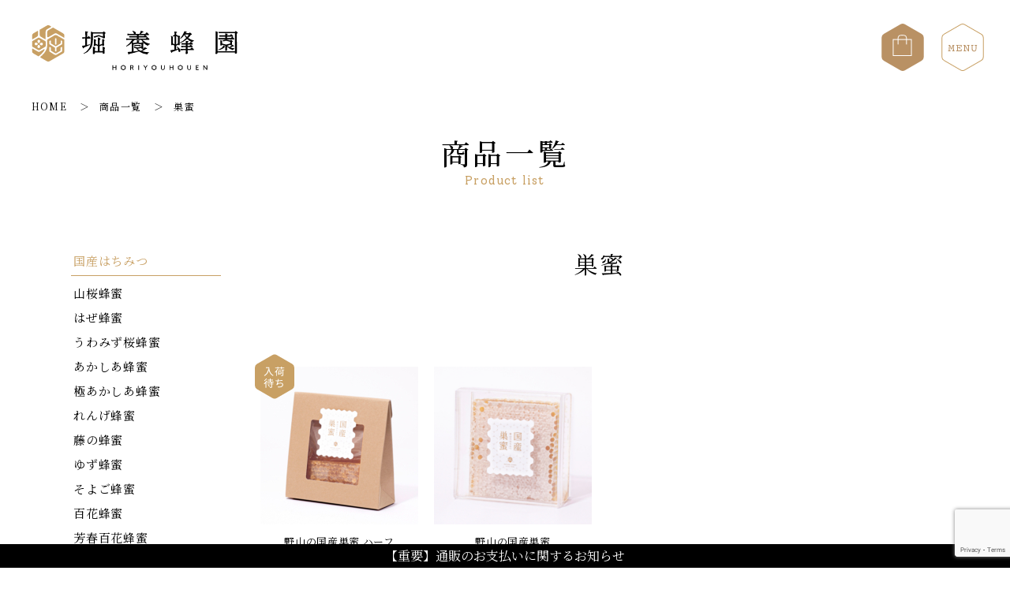

--- FILE ---
content_type: text/html; charset=UTF-8
request_url: https://horiyouhouen.jp/product-category/sumitsu/
body_size: 19961
content:

<!DOCTYPE HTML>
<html lang="jp">
<head prefix="og: http://ogp.me/ns# fb: http://ogp.me/ns/fb# article: http://ogp.me/ns/article#">
<meta charset="utf-8">
<meta name="viewport" content="width=device-width, initial-scale=1.0, minimum-scale=1.0, maximum-scale=1.0, user-scalable=yes">
<!--<meta name="viewport" content="width=1400">-->
<!-- Google Tag Manager -->
<script>(function(w,d,s,l,i){w[l]=w[l]||[];w[l].push({'gtm.start':
new Date().getTime(),event:'gtm.js'});var f=d.getElementsByTagName(s)[0],
j=d.createElement(s),dl=l!='dataLayer'?'&l='+l:'';j.async=true;j.src=
'https://www.googletagmanager.com/gtm.js?id='+i+dl;f.parentNode.insertBefore(j,f);
})(window,document,'script','dataLayer','GTM-PLN6NQG');</script>
<!-- End Google Tag Manager -->
<link rel="preconnect" href="https://fonts.gstatic.com">
<link href="https://fonts.googleapis.com/css2?family=Noto+Serif+JP:wght@400;500;600;700&family=Solway:wght@400;500&display=swap" rel="stylesheet">


<!-- スライド部分 -->

<meta http-equiv="X-UA-Compatible" content="ie=edge">
<!--<meta name="format-detection" content="telephone=no">-->
<meta property="og:site_name" content="堀養蜂園">
<meta name="apple-mobile-web-app-title" content="堀養蜂園">



<meta name="description" content="堀養蜂園の国産はちみつやギフトセットを豊富にラインナップ。季節限定の特選はちみつや、こだわりのはちみつを取り揃えています。" />
<meta property="og:description" content="堀養蜂園の国産はちみつやギフトセットを豊富にラインナップ。季節限定の特選はちみつや、こだわりのはちみつを取り揃えています。" />
<meta property="og:title" content="巣蜜｜堀養蜂園">
<meta property="og:type" content="article">
<meta property="og:url" content="https://horiyouhouen.jp/product-category/sumitsu/" />
<meta property="og:image" content="https://horiyouhouen.jp/wp-content/themes/horiyouhouen/image/share/ogp_1200x630.jpg" />
<meta name="twitter:image:src" content="https://horiyouhouen.jp/wp-content/themes/horiyouhouen/image/share/ogp_1200x630.jpg">
<meta name="twitter:card" content="summary_large_image">






<meta property="fb:app_id" content="">
<meta property="og:locale" content="ja_JP">
<title>巣蜜  |  堀養蜂園</title>
<meta name='robots' content='max-image-preview:large' />
	<style>img:is([sizes="auto" i], [sizes^="auto," i]) { contain-intrinsic-size: 3000px 1500px }</style>
	<link rel='dns-prefetch' href='//www.google.com' />
<link rel='stylesheet' id='sb_instagram_styles-css' href='https://horiyouhouen.jp/wp-content/plugins/instagram-feed/css/sbi-styles.min.css?ver=2.9.3.1' type='text/css' media='all' />
<link rel='stylesheet' id='wp-block-library-css' href='https://horiyouhouen.jp/wp-includes/css/dist/block-library/style.min.css?ver=6.8.3' type='text/css' media='all' />
<style id='classic-theme-styles-inline-css' type='text/css'>
/*! This file is auto-generated */
.wp-block-button__link{color:#fff;background-color:#32373c;border-radius:9999px;box-shadow:none;text-decoration:none;padding:calc(.667em + 2px) calc(1.333em + 2px);font-size:1.125em}.wp-block-file__button{background:#32373c;color:#fff;text-decoration:none}
</style>
<style id='global-styles-inline-css' type='text/css'>
:root{--wp--preset--aspect-ratio--square: 1;--wp--preset--aspect-ratio--4-3: 4/3;--wp--preset--aspect-ratio--3-4: 3/4;--wp--preset--aspect-ratio--3-2: 3/2;--wp--preset--aspect-ratio--2-3: 2/3;--wp--preset--aspect-ratio--16-9: 16/9;--wp--preset--aspect-ratio--9-16: 9/16;--wp--preset--color--black: #000000;--wp--preset--color--cyan-bluish-gray: #abb8c3;--wp--preset--color--white: #ffffff;--wp--preset--color--pale-pink: #f78da7;--wp--preset--color--vivid-red: #cf2e2e;--wp--preset--color--luminous-vivid-orange: #ff6900;--wp--preset--color--luminous-vivid-amber: #fcb900;--wp--preset--color--light-green-cyan: #7bdcb5;--wp--preset--color--vivid-green-cyan: #00d084;--wp--preset--color--pale-cyan-blue: #8ed1fc;--wp--preset--color--vivid-cyan-blue: #0693e3;--wp--preset--color--vivid-purple: #9b51e0;--wp--preset--gradient--vivid-cyan-blue-to-vivid-purple: linear-gradient(135deg,rgba(6,147,227,1) 0%,rgb(155,81,224) 100%);--wp--preset--gradient--light-green-cyan-to-vivid-green-cyan: linear-gradient(135deg,rgb(122,220,180) 0%,rgb(0,208,130) 100%);--wp--preset--gradient--luminous-vivid-amber-to-luminous-vivid-orange: linear-gradient(135deg,rgba(252,185,0,1) 0%,rgba(255,105,0,1) 100%);--wp--preset--gradient--luminous-vivid-orange-to-vivid-red: linear-gradient(135deg,rgba(255,105,0,1) 0%,rgb(207,46,46) 100%);--wp--preset--gradient--very-light-gray-to-cyan-bluish-gray: linear-gradient(135deg,rgb(238,238,238) 0%,rgb(169,184,195) 100%);--wp--preset--gradient--cool-to-warm-spectrum: linear-gradient(135deg,rgb(74,234,220) 0%,rgb(151,120,209) 20%,rgb(207,42,186) 40%,rgb(238,44,130) 60%,rgb(251,105,98) 80%,rgb(254,248,76) 100%);--wp--preset--gradient--blush-light-purple: linear-gradient(135deg,rgb(255,206,236) 0%,rgb(152,150,240) 100%);--wp--preset--gradient--blush-bordeaux: linear-gradient(135deg,rgb(254,205,165) 0%,rgb(254,45,45) 50%,rgb(107,0,62) 100%);--wp--preset--gradient--luminous-dusk: linear-gradient(135deg,rgb(255,203,112) 0%,rgb(199,81,192) 50%,rgb(65,88,208) 100%);--wp--preset--gradient--pale-ocean: linear-gradient(135deg,rgb(255,245,203) 0%,rgb(182,227,212) 50%,rgb(51,167,181) 100%);--wp--preset--gradient--electric-grass: linear-gradient(135deg,rgb(202,248,128) 0%,rgb(113,206,126) 100%);--wp--preset--gradient--midnight: linear-gradient(135deg,rgb(2,3,129) 0%,rgb(40,116,252) 100%);--wp--preset--font-size--small: 10px;--wp--preset--font-size--medium: 18px;--wp--preset--font-size--large: 22px;--wp--preset--font-size--x-large: 42px;--wp--preset--font-size--: ;--wp--preset--spacing--20: 0.44rem;--wp--preset--spacing--30: 0.67rem;--wp--preset--spacing--40: 1rem;--wp--preset--spacing--50: 1.5rem;--wp--preset--spacing--60: 2.25rem;--wp--preset--spacing--70: 3.38rem;--wp--preset--spacing--80: 5.06rem;--wp--preset--shadow--natural: 6px 6px 9px rgba(0, 0, 0, 0.2);--wp--preset--shadow--deep: 12px 12px 50px rgba(0, 0, 0, 0.4);--wp--preset--shadow--sharp: 6px 6px 0px rgba(0, 0, 0, 0.2);--wp--preset--shadow--outlined: 6px 6px 0px -3px rgba(255, 255, 255, 1), 6px 6px rgba(0, 0, 0, 1);--wp--preset--shadow--crisp: 6px 6px 0px rgba(0, 0, 0, 1);}:where(.is-layout-flex){gap: 0.5em;}:where(.is-layout-grid){gap: 0.5em;}body .is-layout-flex{display: flex;}.is-layout-flex{flex-wrap: wrap;align-items: center;}.is-layout-flex > :is(*, div){margin: 0;}body .is-layout-grid{display: grid;}.is-layout-grid > :is(*, div){margin: 0;}:where(.wp-block-columns.is-layout-flex){gap: 2em;}:where(.wp-block-columns.is-layout-grid){gap: 2em;}:where(.wp-block-post-template.is-layout-flex){gap: 1.25em;}:where(.wp-block-post-template.is-layout-grid){gap: 1.25em;}.has-black-color{color: var(--wp--preset--color--black) !important;}.has-cyan-bluish-gray-color{color: var(--wp--preset--color--cyan-bluish-gray) !important;}.has-white-color{color: var(--wp--preset--color--white) !important;}.has-pale-pink-color{color: var(--wp--preset--color--pale-pink) !important;}.has-vivid-red-color{color: var(--wp--preset--color--vivid-red) !important;}.has-luminous-vivid-orange-color{color: var(--wp--preset--color--luminous-vivid-orange) !important;}.has-luminous-vivid-amber-color{color: var(--wp--preset--color--luminous-vivid-amber) !important;}.has-light-green-cyan-color{color: var(--wp--preset--color--light-green-cyan) !important;}.has-vivid-green-cyan-color{color: var(--wp--preset--color--vivid-green-cyan) !important;}.has-pale-cyan-blue-color{color: var(--wp--preset--color--pale-cyan-blue) !important;}.has-vivid-cyan-blue-color{color: var(--wp--preset--color--vivid-cyan-blue) !important;}.has-vivid-purple-color{color: var(--wp--preset--color--vivid-purple) !important;}.has-black-background-color{background-color: var(--wp--preset--color--black) !important;}.has-cyan-bluish-gray-background-color{background-color: var(--wp--preset--color--cyan-bluish-gray) !important;}.has-white-background-color{background-color: var(--wp--preset--color--white) !important;}.has-pale-pink-background-color{background-color: var(--wp--preset--color--pale-pink) !important;}.has-vivid-red-background-color{background-color: var(--wp--preset--color--vivid-red) !important;}.has-luminous-vivid-orange-background-color{background-color: var(--wp--preset--color--luminous-vivid-orange) !important;}.has-luminous-vivid-amber-background-color{background-color: var(--wp--preset--color--luminous-vivid-amber) !important;}.has-light-green-cyan-background-color{background-color: var(--wp--preset--color--light-green-cyan) !important;}.has-vivid-green-cyan-background-color{background-color: var(--wp--preset--color--vivid-green-cyan) !important;}.has-pale-cyan-blue-background-color{background-color: var(--wp--preset--color--pale-cyan-blue) !important;}.has-vivid-cyan-blue-background-color{background-color: var(--wp--preset--color--vivid-cyan-blue) !important;}.has-vivid-purple-background-color{background-color: var(--wp--preset--color--vivid-purple) !important;}.has-black-border-color{border-color: var(--wp--preset--color--black) !important;}.has-cyan-bluish-gray-border-color{border-color: var(--wp--preset--color--cyan-bluish-gray) !important;}.has-white-border-color{border-color: var(--wp--preset--color--white) !important;}.has-pale-pink-border-color{border-color: var(--wp--preset--color--pale-pink) !important;}.has-vivid-red-border-color{border-color: var(--wp--preset--color--vivid-red) !important;}.has-luminous-vivid-orange-border-color{border-color: var(--wp--preset--color--luminous-vivid-orange) !important;}.has-luminous-vivid-amber-border-color{border-color: var(--wp--preset--color--luminous-vivid-amber) !important;}.has-light-green-cyan-border-color{border-color: var(--wp--preset--color--light-green-cyan) !important;}.has-vivid-green-cyan-border-color{border-color: var(--wp--preset--color--vivid-green-cyan) !important;}.has-pale-cyan-blue-border-color{border-color: var(--wp--preset--color--pale-cyan-blue) !important;}.has-vivid-cyan-blue-border-color{border-color: var(--wp--preset--color--vivid-cyan-blue) !important;}.has-vivid-purple-border-color{border-color: var(--wp--preset--color--vivid-purple) !important;}.has-vivid-cyan-blue-to-vivid-purple-gradient-background{background: var(--wp--preset--gradient--vivid-cyan-blue-to-vivid-purple) !important;}.has-light-green-cyan-to-vivid-green-cyan-gradient-background{background: var(--wp--preset--gradient--light-green-cyan-to-vivid-green-cyan) !important;}.has-luminous-vivid-amber-to-luminous-vivid-orange-gradient-background{background: var(--wp--preset--gradient--luminous-vivid-amber-to-luminous-vivid-orange) !important;}.has-luminous-vivid-orange-to-vivid-red-gradient-background{background: var(--wp--preset--gradient--luminous-vivid-orange-to-vivid-red) !important;}.has-very-light-gray-to-cyan-bluish-gray-gradient-background{background: var(--wp--preset--gradient--very-light-gray-to-cyan-bluish-gray) !important;}.has-cool-to-warm-spectrum-gradient-background{background: var(--wp--preset--gradient--cool-to-warm-spectrum) !important;}.has-blush-light-purple-gradient-background{background: var(--wp--preset--gradient--blush-light-purple) !important;}.has-blush-bordeaux-gradient-background{background: var(--wp--preset--gradient--blush-bordeaux) !important;}.has-luminous-dusk-gradient-background{background: var(--wp--preset--gradient--luminous-dusk) !important;}.has-pale-ocean-gradient-background{background: var(--wp--preset--gradient--pale-ocean) !important;}.has-electric-grass-gradient-background{background: var(--wp--preset--gradient--electric-grass) !important;}.has-midnight-gradient-background{background: var(--wp--preset--gradient--midnight) !important;}.has-small-font-size{font-size: var(--wp--preset--font-size--small) !important;}.has-medium-font-size{font-size: var(--wp--preset--font-size--medium) !important;}.has-large-font-size{font-size: var(--wp--preset--font-size--large) !important;}.has-x-large-font-size{font-size: var(--wp--preset--font-size--x-large) !important;}
:where(.wp-block-post-template.is-layout-flex){gap: 1.25em;}:where(.wp-block-post-template.is-layout-grid){gap: 1.25em;}
:where(.wp-block-columns.is-layout-flex){gap: 2em;}:where(.wp-block-columns.is-layout-grid){gap: 2em;}
:root :where(.wp-block-pullquote){font-size: 1.5em;line-height: 1.6;}
</style>
<link rel='stylesheet' id='contact-form-7-css' href='https://horiyouhouen.jp/wp-content/plugins/contact-form-7/includes/css/styles.css?ver=5.3.2' type='text/css' media='all' />
<link rel='stylesheet' id='wp-pagenavi-css' href='https://horiyouhouen.jp/wp-content/plugins/wp-pagenavi/pagenavi-css.css?ver=2.70' type='text/css' media='all' />
<link rel='stylesheet' id='html5reset-css' href='https://horiyouhouen.jp/wp-content/themes/horiyouhouen/css/html5reset.css?ver=20210114541' type='text/css' media='all' />
<link rel='stylesheet' id='style-css' href='https://horiyouhouen.jp/wp-content/themes/horiyouhouen/style.css?ver=20231115805' type='text/css' media='all' />
<link rel='stylesheet' id='fancybox-css' href='https://horiyouhouen.jp/wp-content/themes/horiyouhouen/css/jquery.fancybox.min.css?ver=20210114541' type='text/css' media='all' />
<script type="text/javascript" src="https://horiyouhouen.jp/wp-includes/js/jquery/jquery.min.js?ver=3.7.1" id="jquery-core-js"></script>
<script type="text/javascript" src="https://horiyouhouen.jp/wp-includes/js/jquery/jquery-migrate.min.js?ver=3.4.1" id="jquery-migrate-js"></script>
  
<link rel="apple-touch-icon" sizes="180x180" href="https://horiyouhouen.jp/favicon/apple-touch-icon.png">
<link rel="icon" type="image/png" sizes="32x32" href="https://horiyouhouen.jp/favicon/favicon-32x32.png">
<link rel="icon" type="image/png" sizes="16x16" href="https://horiyouhouen.jp/favicon/favicon-16x16.png">
<link rel="manifest" href="https://horiyouhouen.jp/favicon/site.webmanifest">
<link rel="mask-icon" href="https://horiyouhouen.jp/favicon/safari-pinned-tab.svg" color="#c9a063">
<link rel="shortcut icon" href="https://horiyouhouen.jp/favicon/favicon.ico">
<meta name="msapplication-TileColor" content="#b91d47">
<meta name="msapplication-config" content="https://horiyouhouen.jp/favicon/browserconfig.xml">
<meta name="theme-color" content="#ffffff">
</head>


<body id="product-archive" class="archive tax-product-category term-sumitsu term-24 wp-theme-horiyouhouen" >
<!-- Google Tag Manager (noscript) -->
<noscript><iframe src="https://www.googletagmanager.com/ns.html?id=GTM-PLN6NQG"
height="0" width="0" style="display:none;visibility:hidden"></iframe></noscript>
<!-- End Google Tag Manager (noscript) -->
  
  <header id="header">
    <div id="header__inner">
      <div id="identity-area">
        <a href="https://horiyouhouen.jp/" title="堀養蜂園WEBサイトトップページへ">        
        
        
        
        
          <svg xmlns="http://www.w3.org/2000/svg" viewBox="0 0 262 59" width="262" height="59" id="identity-svg">
            <g id="identity-svg-data" data-name="identity-svg-data">
              <g>
                <title>堀養蜂園</title>
                <desc>堀養蜂園のロゴです。</desc>
                <path class="identity-svg-moji" d="M90,28.3c.1,1,.13,2.13.13,3.46v2.1H86.36V27.52l3.21-1.35v.57c0,.32.25.51.67.51.89,0,1.71-.48,1.71-1,0-.77-.16-2-.16-4.17v-.83a2,2,0,0,0,.6-1.13c0-.35.1-1.19-2.92-1.47.1,1,.1,2.38.1,3.53v2.38l-3.21,1.35V19.74c1.12-.72,1-1.15,1-1.43S86.1,16.72,84,16.56c.07,1.12.1,3.22.1,5v4.34l-2.92-1.35V21.2a1.25,1.25,0,0,0,.53-1.09c0-.32.07-1.19-2.85-1.48.09,1,.09,2.42.09,3.69,0,2.58-.13,3.95-.13,4.58,0,.32.23.51.64.51.86,0,1.72-.45,1.72-1v-.25l2.92,1.35v6.34H80.16V31.07a.87.87,0,0,0,.55-.87c0-.35.18-1.62-2.93-2,.06,1.05.09,2.58.09,3.53,0,3.05-.16,4.13-.16,5.31,0,.38.26.57.64.57.92,0,1.81-.51,1.81-1V35.45h10v1.24c0,.38.22.54.7.54,1,0,1.75-.48,1.75-1,0-.89-.16-2.22-.16-4.42v-.63a1.21,1.21,0,0,0,.51-.93C92.91,29.82,93.1,28.61,90,28.3Z"/>
                <path class="identity-svg-moji" d="M66.37,29.32a71.67,71.67,0,0,0,7.82-3.59L74,25.15c-1.15.29-2.39.61-3.63.86V17.88h3.95a.52.52,0,0,0,.5-.58c0-.31-.19-.63-2.35-2.82A17.44,17.44,0,0,0,71,16.29H70.4V10.53c.89-.38,1.12-.6,1.12-.92S71,9,68,8.72c.06,1.08.13,2.39.13,4.42v3.15H66.75l-2.54-.16V18l2.54-.15h1.37v8.61c-1.37.25-2.77.51-4.17.7,1,2.83,1.31,3.17,1.66,3.17S66.11,30.14,66.37,29.32Z"/>
                <path class="identity-svg-moji" d="M93.77,10.92c0-.26-.16-.58-1-1.21A2.4,2.4,0,0,0,91.29,9c-.25,0-.48.19-.86.89H77.62c-.83-.35-1.65-.64-2.48-.93.1,1.34.16,3.34.16,8,0,6.93-.73,10.33-2.38,13.22a17.82,17.82,0,0,1-7.09,6.68l.32.47a17.13,17.13,0,0,0,8.45-6.23c2.13-3,3.11-6.7,3.11-14.07V11.42H90.43v3.85l-5.32-1.84L79.86,15l-1,.1.56,1.8L85.11,15l5.32,1.84v.32c0,.38.16.57.61.57,1,0,1.93-.41,1.93-1.05s-.12-1.91-.12-3.72V11.87C93.55,11.52,93.77,11.27,93.77,10.92Z"/>
                <path class="identity-svg-moji" d="M130.94,19.5h8.17a16.93,16.93,0,0,0,8.26,7.56,3.2,3.2,0,0,1,2.48-1.84l.09-.58a19,19,0,0,1-9.66-5.14h8.55c.32,0,.51-.32.51-.67S149,18,146.45,16l-.13.13a.82.82,0,0,0,.07-.29c0-.25-.2-.67-2.26-2.32h4.16c.32,0,.51-.25.51-.6s-.29-.8-2.92-3c-.61.64-1.24,1.37-1.72,2h-5.72c.79-.6,1.46-1.17,2.13-1.75,1-.12,1.27-.38,1.27-.7s-.32-.57-3.24-1.52a34.82,34.82,0,0,1-1.72,4h-5a1.36,1.36,0,0,0,.29-.89c0-1.24-1.4-2.54-4.23-2.92l-.29.51a5.39,5.39,0,0,1,2.07,2.89,1.4,1.4,0,0,0,.19.41h-5.18l-3.18-.16v1.91l3.18-.16h8.71v1.33h-6.45l-3.12-.15v1.9l3.12-.16h6.45v1.5h-10.3l-3.18-.16v1.91l3.18-.16h4.32a25.06,25.06,0,0,1-7.66,8l.32.51a25.16,25.16,0,0,0,6.9-4.51c0,.89,0,1.75,0,2.8V34.5c-1.75.19-3.5.35-5.24.44.82,2.77,1.11,3.24,1.49,3.24s.48-.28.7-.86a119.33,119.33,0,0,0,12.14-3.17A23.11,23.11,0,0,0,146.64,38a3,3,0,0,1,2.22-2.13l0-.6A31.41,31.41,0,0,1,140,33.92a25.35,25.35,0,0,0,4.79-2.79c1.18,0,1.53-.22,1.53-.57s-.32-.58-2.92-1.75a22.37,22.37,0,0,1-4.58,4.73,19,19,0,0,1-5-2.87l.87.11,4.56-1.05c0,.35.29,1.56.64,1.56.85,0,1.78-.38,1.78-1s-.1-1.81-.1-4.1v-1.4c.64-.35.74-.89-.08-1.53s-1.23-.89-1.55-.89-.28.68-.56,1.19l-3.62-.71v-1.2c.89-.26,1.11-.54,1.11-.83s-.16-.51-3.5-.83a25,25,0,0,1,.13,2.58v.28l-4.42.71c-.32-.13-.67-1-1-1.09A26.93,26.93,0,0,0,130.05,20,1.06,1.06,0,0,0,130.94,19.5Zm4.86-5.6a.88.88,0,0,0,.42-.41h7.21c-.41.41-.76.89-1.14,1.33H135.8Zm0,2.51h10.08a.76.76,0,0,0,.25-.06c-.44.51-.89,1-1.3,1.56h-9Zm-6.51,8.77,5-.76,4.88.71v3l-4.72,1.05-3.57-.66-.79-.63a6.46,6.46,0,0,0,.16,2l2.54.58a15.68,15.68,0,0,0,2.41,3c-1.94.32-3.94.54-5.91.79Z"/>
                <path class="identity-svg-moji" d="M131.76,27.35c1-.08,6.5.07,6.5.07l.07-1.58s-3.4.24-5.86.16a12.19,12.19,0,0,1-2.3-.15l.08,1.65S130.8,27.42,131.76,27.35Z"/>
                <path class="identity-svg-moji" d="M130.17,25.84h0Z"/>
                <path class="identity-svg-moji" d="M188.71,18.32a26,26,0,0,0,5-5A14.32,14.32,0,0,0,196,17.11a29.19,29.19,0,0,1-8.2,6.17l.32.47a28.92,28.92,0,0,0,9.09-5.27,21,21,0,0,0,6.26,4.13A3.1,3.1,0,0,1,205.65,21l.22-.54a23.58,23.58,0,0,1-7.34-3.24,24,24,0,0,0,3.24-3.91c.92-.19,1.27-.48,1.27-.83s-.19-.57-.95-1.23c-.92-.77-1.21-.93-1.52-.93s-.45.1-.86.73h-4.48c.09-.19.22-.38.31-.57.89-.12,1.24-.35,1.24-.66s-.35-.61-2.95-1.34a34,34,0,0,1-5.56,9.44Zm10.49-5.66A19.58,19.58,0,0,1,197,16a13.47,13.47,0,0,1-2.7-3.31Z"/>
                <path class="identity-svg-moji" d="M184.33,28l-.39.42A9.17,9.17,0,0,1,185.5,31c-.76.16-1.52.35-2.29.51V27.09l2.5-1.44c.13.81,2.07,1,2.07.15V23.48h0V16.37a.73.73,0,0,1,.14-.32c.71-.89.47-.83-.78-1.72-.26-.19-.69,0-1,.21l-2.88-1.65V10.73c.93-.35,1.08-.61,1.08-.89s-.38-.58-3.3-.89c.06,1,.12,2.05.13,4.13L179.6,14l-.86.18L180,15.4l1.13-.64V25.2L179.06,24V16h0s-.4-1.33-2.48-1.47a8.07,8.07,0,0,1,.3,1.6v7.4h0V25.8c0,.8,1.92.66,2.07-.14l2.15,1.24v5c-1.72.32-3.47.61-5.22.86,1,2.8,1.18,3.18,1.62,3.18s.58-.35.74-1.11a50.5,50.5,0,0,0,7.53-3,15.77,15.77,0,0,1,.44,2.1,1.16,1.16,0,0,0,1.15,1c.79,0,1.27-.57,1.27-1.52C188.65,31.64,187.06,29.63,184.33,28Zm1.27-4-2.39,1.37V14.58L185.6,16Z"/>
                <path class="identity-svg-moji" d="M203,29.06c-.63.64-1.24,1.3-1.81,2H197.8c0-.73,0-1.46,0-2.19h5.88c.32,0,.51-.25.51-.6s-.13-.61-2.45-2.67c-.57.57-1.08,1.14-1.56,1.68h-2.38V25.41h6.13c.32,0,.51-.19.51-.61s-.25-.66-2.61-2.79c-.6.63-1.11,1.2-1.62,1.81h-2.41V22.58c.92-.38,1.14-.6,1.14-.89s-.32-.57-3.56-.86a29.14,29.14,0,0,1,.13,3H193l-2.89-.16v1.91l2.89-.16h2.45v1.84h-3l-2.79-.16V29l2.79-.16h3c0,.73,0,1.46,0,2.19h-3.59l-3-.16v1.91l3-.16h3.59c-.07,2.77-.1,3.69-.1,4.39,0,.38.23.54.67.54,1,0,1.88-.48,1.88-1s0-1.36-.07-3.94h7.47c.32,0,.51-.25.51-.6S205.68,31.45,203,29.06Z"/>
                <path class="identity-svg-moji" d="M256.56,18.92c.32,0,.44-.22.44-.57s-.19-.64-2.69-2.86a21.73,21.73,0,0,0-1.69,1.84h-4.91v-1.9h7.36c.32,0,.44-.22.44-.57s-.19-.61-2.6-2.73a20.61,20.61,0,0,0-1.56,1.71h-3.64V13c.76-.28.95-.5.95-.76s-.32-.54-3.3-.82c0,.7.06,1.46.09,2.44H241l-2.95-.16v1.91l2.95-.16h4.44v1.9h-5.87l-2.92-.16v1.91l2.92-.16Z"/>
                <path class="identity-svg-moji" d="M261.29,10.57c0-.25-.13-.47-1.11-1.3s-1.18-.86-1.53-.86-.5.16-.92,1.05H237.3l-.53-.25.53,1.84h20.43V33.93H235.68V11.27l.25-.63a1,1,0,0,0-.47-1.25,10.46,10.46,0,0,0-2.29-.88c.06,1.78.13,3.68.13,5.62,0,17.61-.19,21.83-.19,22.72,0,.38.22.6.73.6,1,0,1.84-.54,1.84-1.24v-.69h22.05v.95a.6.6,0,0,0,.67.63c.92,0,1.9-.44,1.9-1.11,0-2.57-.19-6.6-.19-20.88V11.62C261,11.21,261.29,10.89,261.29,10.57Z"/>
                <path class="identity-svg-moji" d="M255.1,32.6a2.56,2.56,0,0,1,2-1.69l0-.57a21.77,21.77,0,0,1-5.27-1.2c1.24-.42,2.45-.92,3.5-1.37.95,0,1.23-.19,1.23-.47s-.22-.54-2.44-1.69A19.87,19.87,0,0,1,251,28.79a14,14,0,0,1-2.9-1.56,1.36,1.36,0,0,0,.13-.24l3.59-1.22c0,.32.25.48.6.48.83,0,1.69-.29,1.69-1s-.1-1.5-.1-2.48v-.48c.67-.34.92-.63.92-.88s-.13-.45-.86-1.05-1.07-.76-1.42-.76-.45.12-.8.76L246.68,19l-3.89.94-1.09-.08L243,21.48l3.61-.86L251.83,22v2.22l-5.25,1.34-5.06-1.34V22s0-.54,0-.79a1,1,0,0,0-.47-.86h0c-.6-.22-1.17-.41-1.77-.6.06.88.06,1.52.06,2.41,0,2.28-.13,3.52-.13,4.06,0,.38.22.51.7.51.95,0,1.56-.38,1.59-1L245.58,27c0,2.62-.1,5.28-.1,6.09,0,.32.19.44.57.44,1,0,1.75-.44,1.75-.92,0-.66-.13-2-.13-4.63A16.2,16.2,0,0,0,255.1,32.6Zm-9.52-6.13v.15A.3.3,0,0,1,245.58,26.47Z"/>
                <path class="identity-svg-moji" d="M245.35,28.06a27,27,0,0,0-2.54-1.51.82.82,0,0,0-.08.95s-.63,2.27-6.42,4.6l.13.53C239.09,32.1,242.73,31.31,245.35,28.06Z"/>
                <path class="identity-svg-logo" d="M1.52,18.64l5.22-3a3.24,3.24,0,0,0,1.61-2.8V8.73a.54.54,0,0,0-.81-.46l-5.21,3a3.23,3.23,0,0,0-1.62,2.8v4.09A.54.54,0,0,0,1.52,18.64Z"/>
                <path class="identity-svg-logo" d="M11.86,15.68l5.19,3a.54.54,0,0,0,.81-.46V9a3.24,3.24,0,0,1,1.63-2.81l5-2.87a.54.54,0,0,0,0-.94l-1.74-1a3.23,3.23,0,0,0-3.24,0l-9,5.2a.52.52,0,0,0-.27.46v5.87A3.25,3.25,0,0,0,11.86,15.68Z"/>
                <path class="identity-svg-logo" d="M40,11.28,27.5,4.08a.55.55,0,0,0-.54,0L21.39,7.26a3.25,3.25,0,0,0-1.62,2.81v5.07a1.08,1.08,0,0,0,1.62.94L29,11.68a3.23,3.23,0,0,1,3.24,0l8.57,4.95a.55.55,0,0,0,.81-.47V14.08A3.21,3.21,0,0,0,40,11.28Z"/>
                <path class="identity-svg-logo" d="M16.55,32.08a.54.54,0,0,0-.76-.7l-4.9,2.86a3.23,3.23,0,0,1-3.24,0L1.52,30.71a.54.54,0,0,0-.81.46V34a3.25,3.25,0,0,0,1.62,2.8L8.49,40.3a.53.53,0,0,0,.59,0C11.54,38.42,14.77,35.54,16.55,32.08Z"/>
                <path class="identity-svg-logo" d="M41.32,19.14l-9.11-5.26a3.23,3.23,0,0,0-3.24,0l-8.13,4.71a2.15,2.15,0,0,0-1.07,1.87v6.63c0,4-2.28,8.26-6.58,12.24-.67.63-1.34,1.19-2,1.7a.54.54,0,0,0,.08.89l8.24,4.76a3.23,3.23,0,0,0,3.24,0L40,36.75A3.23,3.23,0,0,0,41.59,34V19.6A.52.52,0,0,0,41.32,19.14Zm-11.64-.9a.56.56,0,0,1,.28-.48l.43-.23a.55.55,0,0,1,.53,0l.4.24a.53.53,0,0,1,.26.46v6.69a.54.54,0,0,1-.28.47l-.43.24a.53.53,0,0,1-.53,0l-.4-.23a.53.53,0,0,1-.26-.46Zm9.09,15.68a.53.53,0,0,1-.27.46l-6.38,3.79a3.24,3.24,0,0,1-3.38,0l-6-3.76a.54.54,0,0,1-.25-.46V29a.54.54,0,0,1,.83-.45l.82.52a.53.53,0,0,1,.25.46v3.33a.55.55,0,0,0,.25.45l4.89,3a2.19,2.19,0,0,0,2.25,0l4.82-3a.56.56,0,0,0,.26-.47V29.58a.53.53,0,0,1,.28-.47l.83-.46a.54.54,0,0,1,.8.47Zm0-9.13a.52.52,0,0,1-.27.46l-6.66,4a.54.54,0,0,0-.26.46s0,2.2,0,3.88a.52.52,0,0,1-.27.47l-.41.24a.55.55,0,0,1-.53,0L30,34a.53.53,0,0,1-.28-.47c0-1.62,0-3.66,0-3.66a.54.54,0,0,0-.26-.46l-6.68-4.19a.53.53,0,0,1-.25-.46V21.34a.53.53,0,0,1,.27-.47l.82-.48a.54.54,0,0,1,.81.47v2.87a.56.56,0,0,0,.25.46l4.89,2.94a2.13,2.13,0,0,0,2.24,0l4.83-2.95a.54.54,0,0,0,.26-.46V20.88a.54.54,0,0,1,.81-.46l.83.47a.57.57,0,0,1,.27.47Z"/>
                <path class="identity-svg-logo" d="M17.33,21.07l-7.16-4a2.16,2.16,0,0,0-2.13,0L1,21.15a.55.55,0,0,0-.27.47v6.11A.55.55,0,0,0,1,28.2l7.28,4.16a2.18,2.18,0,0,0,2.17,0l6.68-3.93a1.5,1.5,0,0,0,.75-1.31h0V22A1.07,1.07,0,0,0,17.33,21.07ZM9.16,19.52a1.77,1.77,0,0,1,1.63,2.21,3.09,3.09,0,0,1-1,1.63.32.32,0,0,1-.21.08H8.76a.32.32,0,0,1-.21-.08,2.93,2.93,0,0,1-1.08-2.15A1.69,1.69,0,0,1,9.16,19.52ZM3.94,24.73a1.76,1.76,0,0,1,2.21-1.62,3.19,3.19,0,0,1,1.63,1,.33.33,0,0,1,.07.21v.8a.33.33,0,0,1-.07.21,3,3,0,0,1-2.15,1.08A1.68,1.68,0,0,1,3.94,24.73ZM9.15,30a1.77,1.77,0,0,1-1.63-2.21,3.09,3.09,0,0,1,1-1.63A.32.32,0,0,1,8.76,26h.79a.32.32,0,0,1,.21.08,2.93,2.93,0,0,1,1.08,2.15A1.69,1.69,0,0,1,9.15,30Zm3-3.59a3.19,3.19,0,0,1-1.63-1,.33.33,0,0,1-.07-.21v-.8a.33.33,0,0,1,.07-.21,3,3,0,0,1,2.15-1.08,1.68,1.68,0,0,1,1.69,1.7A1.76,1.76,0,0,1,12.16,26.37Z"/>
                <path class="identity-svg-moji" d="M107.31,51.78h-.75a.07.07,0,0,0-.07.07v2.34h-3V51.85a.07.07,0,0,0-.08-.07h-.75a.07.07,0,0,0-.07.07v5.72a.07.07,0,0,0,.07.08h.75a.07.07,0,0,0,.08-.08V55h3v2.55a.07.07,0,0,0,.07.08h.75a.07.07,0,0,0,.07-.08V51.85A.07.07,0,0,0,107.31,51.78Z"/>
                <path class="identity-svg-moji" d="M127.84,55.1a1.53,1.53,0,0,0,.56-.22,1.6,1.6,0,0,0,.78-1.41,1.52,1.52,0,0,0-.83-1.4,3.32,3.32,0,0,0-1.64-.29h-1.55a.07.07,0,0,0-.07.07v5.72a.07.07,0,0,0,.07.08h.76a.07.07,0,0,0,.07-.08V55.2h.86l1.72,2.42.06,0h.91a.08.08,0,0,0,.07,0,.08.08,0,0,0,0-.08ZM126,52.61h.67a2.41,2.41,0,0,1,1.19.18.8.8,0,0,1,.43.74.81.81,0,0,1-.31.66,1.76,1.76,0,0,1-1.08.24H126Z"/>
                <rect class="identity-svg-moji" x="135.26" y="51.78" width="0.9" height="5.87" rx="0.07"/>
                <path class="identity-svg-moji" d="M146.11,51.78a.06.06,0,0,0-.06,0l-1,1.43-.66,1c-.19-.29-.39-.57-.58-.85l-1.08-1.56a.07.07,0,0,0-.06,0h-.87a.08.08,0,0,0-.07,0,.06.06,0,0,0,0,.07L143.93,55v2.56a.07.07,0,0,0,.07.08h.76a.07.07,0,0,0,.07-.08V55L147,51.89a.09.09,0,0,0,0-.07.06.06,0,0,0-.06,0Z"/>
                <path class="identity-svg-moji" d="M168.73,51.78H168a.07.07,0,0,0-.07.07v3a3.09,3.09,0,0,1-.21,1.41,1.6,1.6,0,0,1-2.57,0,3,3,0,0,1-.21-1.44V51.85a.08.08,0,0,0-.08-.07h-.75a.07.07,0,0,0-.07.07v3a3.44,3.44,0,0,0,.39,1.93,2.28,2.28,0,0,0,2,.93,2.3,2.3,0,0,0,2-.93,3.55,3.55,0,0,0,.39-2V51.85A.07.07,0,0,0,168.73,51.78Z"/>
                <path class="identity-svg-moji" d="M179.62,51.78h-.75a.07.07,0,0,0-.07.07v2.34h-3V51.85a.07.07,0,0,0-.07-.07H175a.08.08,0,0,0-.08.07v5.72a.08.08,0,0,0,.08.08h.75a.07.07,0,0,0,.07-.08V55h3v2.55a.07.07,0,0,0,.07.08h.75a.08.08,0,0,0,.08-.08V51.85A.08.08,0,0,0,179.62,51.78Z"/>
                <path class="identity-svg-moji" d="M202,51.78h-.73a.07.07,0,0,0-.07.07v3a3,3,0,0,1-.21,1.41,1.3,1.3,0,0,1-1.27.65,1.33,1.33,0,0,1-1.3-.65,3.14,3.14,0,0,1-.21-1.44V51.85a.07.07,0,0,0-.08-.07h-.75a.07.07,0,0,0-.07.07v3a3.53,3.53,0,0,0,.39,1.93,2.59,2.59,0,0,0,4,0,3.55,3.55,0,0,0,.39-2V51.85A.07.07,0,0,0,202,51.78Z"/>
                <path class="identity-svg-moji" d="M211.68,56.82h-2.55V55h2.17a.07.07,0,0,0,.07-.07v-.66a.07.07,0,0,0-.07-.07h-2.17V52.61h2.48a.09.09,0,0,0,.08-.08v-.68a.08.08,0,0,0-.08-.07h-3.3a.08.08,0,0,0-.08.07v5.72a.08.08,0,0,0,.08.08h3.37a.07.07,0,0,0,.08-.08v-.68A.07.07,0,0,0,211.68,56.82Z"/>
                <path class="identity-svg-moji" d="M222.55,51.78h-.73a.07.07,0,0,0-.07.07v2.88c0,.49,0,1,0,1.42-.3-.42-.6-.81-.87-1.17l-2.39-3.17a.09.09,0,0,0-.06,0h-.71a.07.07,0,0,0-.08.07v5.72a.07.07,0,0,0,.08.08h.72a.08.08,0,0,0,.08-.08V54.7c0-.47,0-1,0-1.43.31.42.6.82.87,1.17l2.4,3.18a.06.06,0,0,0,.06,0h.71a.07.07,0,0,0,.07-.08V51.85A.07.07,0,0,0,222.55,51.78Z"/>
                <path class="identity-svg-moji" d="M116.16,51.36,113.37,53a.16.16,0,0,0-.08.13v3.22a.16.16,0,0,0,.08.14l2.79,1.61a.19.19,0,0,0,.15,0l2.79-1.61a.16.16,0,0,0,.08-.14V53.1a.16.16,0,0,0-.08-.13l-2.79-1.61A.14.14,0,0,0,116.16,51.36Zm2,4.6-1.82,1a.2.2,0,0,1-.23,0l-1.82-1a.22.22,0,0,1-.11-.2v-2.1a.23.23,0,0,1,.11-.2l1.82-1.05a.24.24,0,0,1,.23,0l1.82,1.05a.24.24,0,0,1,.12.2v2.1A.23.23,0,0,1,118.17,56Z"/>
                <path class="identity-svg-moji" d="M155.17,51.36,152.38,53a.16.16,0,0,0-.08.13v3.22a.16.16,0,0,0,.08.14l2.79,1.61a.22.22,0,0,0,.16,0l2.78-1.61a.16.16,0,0,0,.08-.14V53.1a.16.16,0,0,0-.08-.13l-2.78-1.61A.15.15,0,0,0,155.17,51.36Zm2,4.6-1.82,1a.2.2,0,0,1-.23,0l-1.82-1a.22.22,0,0,1-.11-.2v-2.1a.23.23,0,0,1,.11-.2l1.82-1.05a.24.24,0,0,1,.23,0l1.82,1.05a.24.24,0,0,1,.12.2v2.1A.23.23,0,0,1,157.18,56Z"/>
                <path class="identity-svg-moji" d="M188.47,51.36,185.68,53a.17.17,0,0,0-.07.13v3.22a.17.17,0,0,0,.07.14l2.79,1.61a.22.22,0,0,0,.16,0l2.79-1.61a.17.17,0,0,0,.07-.14V53.1a.17.17,0,0,0-.07-.13l-2.79-1.61A.15.15,0,0,0,188.47,51.36Zm2,4.6-1.81,1a.21.21,0,0,1-.24,0l-1.81-1a.21.21,0,0,1-.12-.2v-2.1a.22.22,0,0,1,.12-.2l1.81-1.05a.25.25,0,0,1,.24,0l1.81,1.05a.22.22,0,0,1,.12.2v2.1A.21.21,0,0,1,190.48,56Z"/>
                <rect class="identity-svg-waku" width="262" height="59"/>
              </g>
            </g>
          </svg>
        </a>      </div>
    </div>
  </header>
  <div id="help-area">
    <ul id="help-nav">
      <li class="help--product"><a href="https://cart.ec-sites.jp/sp_step/pc/kago/es_shop_id/3715/" title="買い物かごページへ"><img src="https://horiyouhouen.jp/wp-content/themes/horiyouhouen/image/share/icon-product.svg" alt="カート"></a></li>
      <li class="help--menu" id="btn-menu"><img src="https://horiyouhouen.jp/wp-content/themes/horiyouhouen/image/share/icon-menu.svg" alt="MENU"></li>
    </ul>
  </div>
  <div id="global-area">
    <div id="global-area__inner">
      <div id="global-help-area">
        <div id="global-identity-area">
          <a href="https://horiyouhouen.jp/" title="堀養蜂園WEBサイトトップページへ">
            <svg xmlns="http://www.w3.org/2000/svg" viewBox="0 0 262 59" width="262" height="59" id="global-identity-svg">
              <g id="global-identity-svg-data" data-name="global-identity-svg-data">
                <g>
                  <title>堀養蜂園</title>
                  <desc>堀養蜂園のロゴです。</desc>
                  <path class="identity-svg-moji" d="M90,28.3c.1,1,.13,2.13.13,3.46v2.1H86.36V27.52l3.21-1.35v.57c0,.32.25.51.67.51.89,0,1.71-.48,1.71-1,0-.77-.16-2-.16-4.17v-.83a2,2,0,0,0,.6-1.13c0-.35.1-1.19-2.92-1.47.1,1,.1,2.38.1,3.53v2.38l-3.21,1.35V19.74c1.12-.72,1-1.15,1-1.43S86.1,16.72,84,16.56c.07,1.12.1,3.22.1,5v4.34l-2.92-1.35V21.2a1.25,1.25,0,0,0,.53-1.09c0-.32.07-1.19-2.85-1.48.09,1,.09,2.42.09,3.69,0,2.58-.13,3.95-.13,4.58,0,.32.23.51.64.51.86,0,1.72-.45,1.72-1v-.25l2.92,1.35v6.34H80.16V31.07a.87.87,0,0,0,.55-.87c0-.35.18-1.62-2.93-2,.06,1.05.09,2.58.09,3.53,0,3.05-.16,4.13-.16,5.31,0,.38.26.57.64.57.92,0,1.81-.51,1.81-1V35.45h10v1.24c0,.38.22.54.7.54,1,0,1.75-.48,1.75-1,0-.89-.16-2.22-.16-4.42v-.63a1.21,1.21,0,0,0,.51-.93C92.91,29.82,93.1,28.61,90,28.3Z"/>
                  <path class="identity-svg-moji" d="M66.37,29.32a71.67,71.67,0,0,0,7.82-3.59L74,25.15c-1.15.29-2.39.61-3.63.86V17.88h3.95a.52.52,0,0,0,.5-.58c0-.31-.19-.63-2.35-2.82A17.44,17.44,0,0,0,71,16.29H70.4V10.53c.89-.38,1.12-.6,1.12-.92S71,9,68,8.72c.06,1.08.13,2.39.13,4.42v3.15H66.75l-2.54-.16V18l2.54-.15h1.37v8.61c-1.37.25-2.77.51-4.17.7,1,2.83,1.31,3.17,1.66,3.17S66.11,30.14,66.37,29.32Z"/>
                  <path class="identity-svg-moji" d="M93.77,10.92c0-.26-.16-.58-1-1.21A2.4,2.4,0,0,0,91.29,9c-.25,0-.48.19-.86.89H77.62c-.83-.35-1.65-.64-2.48-.93.1,1.34.16,3.34.16,8,0,6.93-.73,10.33-2.38,13.22a17.82,17.82,0,0,1-7.09,6.68l.32.47a17.13,17.13,0,0,0,8.45-6.23c2.13-3,3.11-6.7,3.11-14.07V11.42H90.43v3.85l-5.32-1.84L79.86,15l-1,.1.56,1.8L85.11,15l5.32,1.84v.32c0,.38.16.57.61.57,1,0,1.93-.41,1.93-1.05s-.12-1.91-.12-3.72V11.87C93.55,11.52,93.77,11.27,93.77,10.92Z"/>
                  <path class="identity-svg-moji" d="M130.94,19.5h8.17a16.93,16.93,0,0,0,8.26,7.56,3.2,3.2,0,0,1,2.48-1.84l.09-.58a19,19,0,0,1-9.66-5.14h8.55c.32,0,.51-.32.51-.67S149,18,146.45,16l-.13.13a.82.82,0,0,0,.07-.29c0-.25-.2-.67-2.26-2.32h4.16c.32,0,.51-.25.51-.6s-.29-.8-2.92-3c-.61.64-1.24,1.37-1.72,2h-5.72c.79-.6,1.46-1.17,2.13-1.75,1-.12,1.27-.38,1.27-.7s-.32-.57-3.24-1.52a34.82,34.82,0,0,1-1.72,4h-5a1.36,1.36,0,0,0,.29-.89c0-1.24-1.4-2.54-4.23-2.92l-.29.51a5.39,5.39,0,0,1,2.07,2.89,1.4,1.4,0,0,0,.19.41h-5.18l-3.18-.16v1.91l3.18-.16h8.71v1.33h-6.45l-3.12-.15v1.9l3.12-.16h6.45v1.5h-10.3l-3.18-.16v1.91l3.18-.16h4.32a25.06,25.06,0,0,1-7.66,8l.32.51a25.16,25.16,0,0,0,6.9-4.51c0,.89,0,1.75,0,2.8V34.5c-1.75.19-3.5.35-5.24.44.82,2.77,1.11,3.24,1.49,3.24s.48-.28.7-.86a119.33,119.33,0,0,0,12.14-3.17A23.11,23.11,0,0,0,146.64,38a3,3,0,0,1,2.22-2.13l0-.6A31.41,31.41,0,0,1,140,33.92a25.35,25.35,0,0,0,4.79-2.79c1.18,0,1.53-.22,1.53-.57s-.32-.58-2.92-1.75a22.37,22.37,0,0,1-4.58,4.73,19,19,0,0,1-5-2.87l.87.11,4.56-1.05c0,.35.29,1.56.64,1.56.85,0,1.78-.38,1.78-1s-.1-1.81-.1-4.1v-1.4c.64-.35.74-.89-.08-1.53s-1.23-.89-1.55-.89-.28.68-.56,1.19l-3.62-.71v-1.2c.89-.26,1.11-.54,1.11-.83s-.16-.51-3.5-.83a25,25,0,0,1,.13,2.58v.28l-4.42.71c-.32-.13-.67-1-1-1.09A26.93,26.93,0,0,0,130.05,20,1.06,1.06,0,0,0,130.94,19.5Zm4.86-5.6a.88.88,0,0,0,.42-.41h7.21c-.41.41-.76.89-1.14,1.33H135.8Zm0,2.51h10.08a.76.76,0,0,0,.25-.06c-.44.51-.89,1-1.3,1.56h-9Zm-6.51,8.77,5-.76,4.88.71v3l-4.72,1.05-3.57-.66-.79-.63a6.46,6.46,0,0,0,.16,2l2.54.58a15.68,15.68,0,0,0,2.41,3c-1.94.32-3.94.54-5.91.79Z"/>
                  <path class="identity-svg-moji" d="M131.76,27.35c1-.08,6.5.07,6.5.07l.07-1.58s-3.4.24-5.86.16a12.19,12.19,0,0,1-2.3-.15l.08,1.65S130.8,27.42,131.76,27.35Z"/>
                  <path class="identity-svg-moji" d="M130.17,25.84h0Z"/>
                  <path class="identity-svg-moji" d="M188.71,18.32a26,26,0,0,0,5-5A14.32,14.32,0,0,0,196,17.11a29.19,29.19,0,0,1-8.2,6.17l.32.47a28.92,28.92,0,0,0,9.09-5.27,21,21,0,0,0,6.26,4.13A3.1,3.1,0,0,1,205.65,21l.22-.54a23.58,23.58,0,0,1-7.34-3.24,24,24,0,0,0,3.24-3.91c.92-.19,1.27-.48,1.27-.83s-.19-.57-.95-1.23c-.92-.77-1.21-.93-1.52-.93s-.45.1-.86.73h-4.48c.09-.19.22-.38.31-.57.89-.12,1.24-.35,1.24-.66s-.35-.61-2.95-1.34a34,34,0,0,1-5.56,9.44Zm10.49-5.66A19.58,19.58,0,0,1,197,16a13.47,13.47,0,0,1-2.7-3.31Z"/>
                  <path class="identity-svg-moji" d="M184.33,28l-.39.42A9.17,9.17,0,0,1,185.5,31c-.76.16-1.52.35-2.29.51V27.09l2.5-1.44c.13.81,2.07,1,2.07.15V23.48h0V16.37a.73.73,0,0,1,.14-.32c.71-.89.47-.83-.78-1.72-.26-.19-.69,0-1,.21l-2.88-1.65V10.73c.93-.35,1.08-.61,1.08-.89s-.38-.58-3.3-.89c.06,1,.12,2.05.13,4.13L179.6,14l-.86.18L180,15.4l1.13-.64V25.2L179.06,24V16h0s-.4-1.33-2.48-1.47a8.07,8.07,0,0,1,.3,1.6v7.4h0V25.8c0,.8,1.92.66,2.07-.14l2.15,1.24v5c-1.72.32-3.47.61-5.22.86,1,2.8,1.18,3.18,1.62,3.18s.58-.35.74-1.11a50.5,50.5,0,0,0,7.53-3,15.77,15.77,0,0,1,.44,2.1,1.16,1.16,0,0,0,1.15,1c.79,0,1.27-.57,1.27-1.52C188.65,31.64,187.06,29.63,184.33,28Zm1.27-4-2.39,1.37V14.58L185.6,16Z"/>
                  <path class="identity-svg-moji" d="M203,29.06c-.63.64-1.24,1.3-1.81,2H197.8c0-.73,0-1.46,0-2.19h5.88c.32,0,.51-.25.51-.6s-.13-.61-2.45-2.67c-.57.57-1.08,1.14-1.56,1.68h-2.38V25.41h6.13c.32,0,.51-.19.51-.61s-.25-.66-2.61-2.79c-.6.63-1.11,1.2-1.62,1.81h-2.41V22.58c.92-.38,1.14-.6,1.14-.89s-.32-.57-3.56-.86a29.14,29.14,0,0,1,.13,3H193l-2.89-.16v1.91l2.89-.16h2.45v1.84h-3l-2.79-.16V29l2.79-.16h3c0,.73,0,1.46,0,2.19h-3.59l-3-.16v1.91l3-.16h3.59c-.07,2.77-.1,3.69-.1,4.39,0,.38.23.54.67.54,1,0,1.88-.48,1.88-1s0-1.36-.07-3.94h7.47c.32,0,.51-.25.51-.6S205.68,31.45,203,29.06Z"/>
                  <path class="identity-svg-moji" d="M256.56,18.92c.32,0,.44-.22.44-.57s-.19-.64-2.69-2.86a21.73,21.73,0,0,0-1.69,1.84h-4.91v-1.9h7.36c.32,0,.44-.22.44-.57s-.19-.61-2.6-2.73a20.61,20.61,0,0,0-1.56,1.71h-3.64V13c.76-.28.95-.5.95-.76s-.32-.54-3.3-.82c0,.7.06,1.46.09,2.44H241l-2.95-.16v1.91l2.95-.16h4.44v1.9h-5.87l-2.92-.16v1.91l2.92-.16Z"/>
                  <path class="identity-svg-moji" d="M261.29,10.57c0-.25-.13-.47-1.11-1.3s-1.18-.86-1.53-.86-.5.16-.92,1.05H237.3l-.53-.25.53,1.84h20.43V33.93H235.68V11.27l.25-.63a1,1,0,0,0-.47-1.25,10.46,10.46,0,0,0-2.29-.88c.06,1.78.13,3.68.13,5.62,0,17.61-.19,21.83-.19,22.72,0,.38.22.6.73.6,1,0,1.84-.54,1.84-1.24v-.69h22.05v.95a.6.6,0,0,0,.67.63c.92,0,1.9-.44,1.9-1.11,0-2.57-.19-6.6-.19-20.88V11.62C261,11.21,261.29,10.89,261.29,10.57Z"/>
                  <path class="identity-svg-moji" d="M255.1,32.6a2.56,2.56,0,0,1,2-1.69l0-.57a21.77,21.77,0,0,1-5.27-1.2c1.24-.42,2.45-.92,3.5-1.37.95,0,1.23-.19,1.23-.47s-.22-.54-2.44-1.69A19.87,19.87,0,0,1,251,28.79a14,14,0,0,1-2.9-1.56,1.36,1.36,0,0,0,.13-.24l3.59-1.22c0,.32.25.48.6.48.83,0,1.69-.29,1.69-1s-.1-1.5-.1-2.48v-.48c.67-.34.92-.63.92-.88s-.13-.45-.86-1.05-1.07-.76-1.42-.76-.45.12-.8.76L246.68,19l-3.89.94-1.09-.08L243,21.48l3.61-.86L251.83,22v2.22l-5.25,1.34-5.06-1.34V22s0-.54,0-.79a1,1,0,0,0-.47-.86h0c-.6-.22-1.17-.41-1.77-.6.06.88.06,1.52.06,2.41,0,2.28-.13,3.52-.13,4.06,0,.38.22.51.7.51.95,0,1.56-.38,1.59-1L245.58,27c0,2.62-.1,5.28-.1,6.09,0,.32.19.44.57.44,1,0,1.75-.44,1.75-.92,0-.66-.13-2-.13-4.63A16.2,16.2,0,0,0,255.1,32.6Zm-9.52-6.13v.15A.3.3,0,0,1,245.58,26.47Z"/>
                  <path class="identity-svg-moji" d="M245.35,28.06a27,27,0,0,0-2.54-1.51.82.82,0,0,0-.08.95s-.63,2.27-6.42,4.6l.13.53C239.09,32.1,242.73,31.31,245.35,28.06Z"/>
                  <path class="identity-svg-logo" d="M1.52,18.64l5.22-3a3.24,3.24,0,0,0,1.61-2.8V8.73a.54.54,0,0,0-.81-.46l-5.21,3a3.23,3.23,0,0,0-1.62,2.8v4.09A.54.54,0,0,0,1.52,18.64Z"/>
                  <path class="identity-svg-logo" d="M11.86,15.68l5.19,3a.54.54,0,0,0,.81-.46V9a3.24,3.24,0,0,1,1.63-2.81l5-2.87a.54.54,0,0,0,0-.94l-1.74-1a3.23,3.23,0,0,0-3.24,0l-9,5.2a.52.52,0,0,0-.27.46v5.87A3.25,3.25,0,0,0,11.86,15.68Z"/>
                  <path class="identity-svg-logo" d="M40,11.28,27.5,4.08a.55.55,0,0,0-.54,0L21.39,7.26a3.25,3.25,0,0,0-1.62,2.81v5.07a1.08,1.08,0,0,0,1.62.94L29,11.68a3.23,3.23,0,0,1,3.24,0l8.57,4.95a.55.55,0,0,0,.81-.47V14.08A3.21,3.21,0,0,0,40,11.28Z"/>
                  <path class="identity-svg-logo" d="M16.55,32.08a.54.54,0,0,0-.76-.7l-4.9,2.86a3.23,3.23,0,0,1-3.24,0L1.52,30.71a.54.54,0,0,0-.81.46V34a3.25,3.25,0,0,0,1.62,2.8L8.49,40.3a.53.53,0,0,0,.59,0C11.54,38.42,14.77,35.54,16.55,32.08Z"/>
                  <path class="identity-svg-logo" d="M41.32,19.14l-9.11-5.26a3.23,3.23,0,0,0-3.24,0l-8.13,4.71a2.15,2.15,0,0,0-1.07,1.87v6.63c0,4-2.28,8.26-6.58,12.24-.67.63-1.34,1.19-2,1.7a.54.54,0,0,0,.08.89l8.24,4.76a3.23,3.23,0,0,0,3.24,0L40,36.75A3.23,3.23,0,0,0,41.59,34V19.6A.52.52,0,0,0,41.32,19.14Zm-11.64-.9a.56.56,0,0,1,.28-.48l.43-.23a.55.55,0,0,1,.53,0l.4.24a.53.53,0,0,1,.26.46v6.69a.54.54,0,0,1-.28.47l-.43.24a.53.53,0,0,1-.53,0l-.4-.23a.53.53,0,0,1-.26-.46Zm9.09,15.68a.53.53,0,0,1-.27.46l-6.38,3.79a3.24,3.24,0,0,1-3.38,0l-6-3.76a.54.54,0,0,1-.25-.46V29a.54.54,0,0,1,.83-.45l.82.52a.53.53,0,0,1,.25.46v3.33a.55.55,0,0,0,.25.45l4.89,3a2.19,2.19,0,0,0,2.25,0l4.82-3a.56.56,0,0,0,.26-.47V29.58a.53.53,0,0,1,.28-.47l.83-.46a.54.54,0,0,1,.8.47Zm0-9.13a.52.52,0,0,1-.27.46l-6.66,4a.54.54,0,0,0-.26.46s0,2.2,0,3.88a.52.52,0,0,1-.27.47l-.41.24a.55.55,0,0,1-.53,0L30,34a.53.53,0,0,1-.28-.47c0-1.62,0-3.66,0-3.66a.54.54,0,0,0-.26-.46l-6.68-4.19a.53.53,0,0,1-.25-.46V21.34a.53.53,0,0,1,.27-.47l.82-.48a.54.54,0,0,1,.81.47v2.87a.56.56,0,0,0,.25.46l4.89,2.94a2.13,2.13,0,0,0,2.24,0l4.83-2.95a.54.54,0,0,0,.26-.46V20.88a.54.54,0,0,1,.81-.46l.83.47a.57.57,0,0,1,.27.47Z"/>
                  <path class="identity-svg-logo" d="M17.33,21.07l-7.16-4a2.16,2.16,0,0,0-2.13,0L1,21.15a.55.55,0,0,0-.27.47v6.11A.55.55,0,0,0,1,28.2l7.28,4.16a2.18,2.18,0,0,0,2.17,0l6.68-3.93a1.5,1.5,0,0,0,.75-1.31h0V22A1.07,1.07,0,0,0,17.33,21.07ZM9.16,19.52a1.77,1.77,0,0,1,1.63,2.21,3.09,3.09,0,0,1-1,1.63.32.32,0,0,1-.21.08H8.76a.32.32,0,0,1-.21-.08,2.93,2.93,0,0,1-1.08-2.15A1.69,1.69,0,0,1,9.16,19.52ZM3.94,24.73a1.76,1.76,0,0,1,2.21-1.62,3.19,3.19,0,0,1,1.63,1,.33.33,0,0,1,.07.21v.8a.33.33,0,0,1-.07.21,3,3,0,0,1-2.15,1.08A1.68,1.68,0,0,1,3.94,24.73ZM9.15,30a1.77,1.77,0,0,1-1.63-2.21,3.09,3.09,0,0,1,1-1.63A.32.32,0,0,1,8.76,26h.79a.32.32,0,0,1,.21.08,2.93,2.93,0,0,1,1.08,2.15A1.69,1.69,0,0,1,9.15,30Zm3-3.59a3.19,3.19,0,0,1-1.63-1,.33.33,0,0,1-.07-.21v-.8a.33.33,0,0,1,.07-.21,3,3,0,0,1,2.15-1.08,1.68,1.68,0,0,1,1.69,1.7A1.76,1.76,0,0,1,12.16,26.37Z"/>
                  <path class="identity-svg-moji" d="M107.31,51.78h-.75a.07.07,0,0,0-.07.07v2.34h-3V51.85a.07.07,0,0,0-.08-.07h-.75a.07.07,0,0,0-.07.07v5.72a.07.07,0,0,0,.07.08h.75a.07.07,0,0,0,.08-.08V55h3v2.55a.07.07,0,0,0,.07.08h.75a.07.07,0,0,0,.07-.08V51.85A.07.07,0,0,0,107.31,51.78Z"/>
                  <path class="identity-svg-moji" d="M127.84,55.1a1.53,1.53,0,0,0,.56-.22,1.6,1.6,0,0,0,.78-1.41,1.52,1.52,0,0,0-.83-1.4,3.32,3.32,0,0,0-1.64-.29h-1.55a.07.07,0,0,0-.07.07v5.72a.07.07,0,0,0,.07.08h.76a.07.07,0,0,0,.07-.08V55.2h.86l1.72,2.42.06,0h.91a.08.08,0,0,0,.07,0,.08.08,0,0,0,0-.08ZM126,52.61h.67a2.41,2.41,0,0,1,1.19.18.8.8,0,0,1,.43.74.81.81,0,0,1-.31.66,1.76,1.76,0,0,1-1.08.24H126Z"/>
                  <rect class="identity-svg-moji" x="135.26" y="51.78" width="0.9" height="5.87" rx="0.07"/>
                  <path class="identity-svg-moji" d="M146.11,51.78a.06.06,0,0,0-.06,0l-1,1.43-.66,1c-.19-.29-.39-.57-.58-.85l-1.08-1.56a.07.07,0,0,0-.06,0h-.87a.08.08,0,0,0-.07,0,.06.06,0,0,0,0,.07L143.93,55v2.56a.07.07,0,0,0,.07.08h.76a.07.07,0,0,0,.07-.08V55L147,51.89a.09.09,0,0,0,0-.07.06.06,0,0,0-.06,0Z"/>
                  <path class="identity-svg-moji" d="M168.73,51.78H168a.07.07,0,0,0-.07.07v3a3.09,3.09,0,0,1-.21,1.41,1.6,1.6,0,0,1-2.57,0,3,3,0,0,1-.21-1.44V51.85a.08.08,0,0,0-.08-.07h-.75a.07.07,0,0,0-.07.07v3a3.44,3.44,0,0,0,.39,1.93,2.28,2.28,0,0,0,2,.93,2.3,2.3,0,0,0,2-.93,3.55,3.55,0,0,0,.39-2V51.85A.07.07,0,0,0,168.73,51.78Z"/>
                  <path class="identity-svg-moji" d="M179.62,51.78h-.75a.07.07,0,0,0-.07.07v2.34h-3V51.85a.07.07,0,0,0-.07-.07H175a.08.08,0,0,0-.08.07v5.72a.08.08,0,0,0,.08.08h.75a.07.07,0,0,0,.07-.08V55h3v2.55a.07.07,0,0,0,.07.08h.75a.08.08,0,0,0,.08-.08V51.85A.08.08,0,0,0,179.62,51.78Z"/>
                  <path class="identity-svg-moji" d="M202,51.78h-.73a.07.07,0,0,0-.07.07v3a3,3,0,0,1-.21,1.41,1.3,1.3,0,0,1-1.27.65,1.33,1.33,0,0,1-1.3-.65,3.14,3.14,0,0,1-.21-1.44V51.85a.07.07,0,0,0-.08-.07h-.75a.07.07,0,0,0-.07.07v3a3.53,3.53,0,0,0,.39,1.93,2.59,2.59,0,0,0,4,0,3.55,3.55,0,0,0,.39-2V51.85A.07.07,0,0,0,202,51.78Z"/>
                  <path class="identity-svg-moji" d="M211.68,56.82h-2.55V55h2.17a.07.07,0,0,0,.07-.07v-.66a.07.07,0,0,0-.07-.07h-2.17V52.61h2.48a.09.09,0,0,0,.08-.08v-.68a.08.08,0,0,0-.08-.07h-3.3a.08.08,0,0,0-.08.07v5.72a.08.08,0,0,0,.08.08h3.37a.07.07,0,0,0,.08-.08v-.68A.07.07,0,0,0,211.68,56.82Z"/>
                  <path class="identity-svg-moji" d="M222.55,51.78h-.73a.07.07,0,0,0-.07.07v2.88c0,.49,0,1,0,1.42-.3-.42-.6-.81-.87-1.17l-2.39-3.17a.09.09,0,0,0-.06,0h-.71a.07.07,0,0,0-.08.07v5.72a.07.07,0,0,0,.08.08h.72a.08.08,0,0,0,.08-.08V54.7c0-.47,0-1,0-1.43.31.42.6.82.87,1.17l2.4,3.18a.06.06,0,0,0,.06,0h.71a.07.07,0,0,0,.07-.08V51.85A.07.07,0,0,0,222.55,51.78Z"/>
                  <path class="identity-svg-moji" d="M116.16,51.36,113.37,53a.16.16,0,0,0-.08.13v3.22a.16.16,0,0,0,.08.14l2.79,1.61a.19.19,0,0,0,.15,0l2.79-1.61a.16.16,0,0,0,.08-.14V53.1a.16.16,0,0,0-.08-.13l-2.79-1.61A.14.14,0,0,0,116.16,51.36Zm2,4.6-1.82,1a.2.2,0,0,1-.23,0l-1.82-1a.22.22,0,0,1-.11-.2v-2.1a.23.23,0,0,1,.11-.2l1.82-1.05a.24.24,0,0,1,.23,0l1.82,1.05a.24.24,0,0,1,.12.2v2.1A.23.23,0,0,1,118.17,56Z"/>
                  <path class="identity-svg-moji" d="M155.17,51.36,152.38,53a.16.16,0,0,0-.08.13v3.22a.16.16,0,0,0,.08.14l2.79,1.61a.22.22,0,0,0,.16,0l2.78-1.61a.16.16,0,0,0,.08-.14V53.1a.16.16,0,0,0-.08-.13l-2.78-1.61A.15.15,0,0,0,155.17,51.36Zm2,4.6-1.82,1a.2.2,0,0,1-.23,0l-1.82-1a.22.22,0,0,1-.11-.2v-2.1a.23.23,0,0,1,.11-.2l1.82-1.05a.24.24,0,0,1,.23,0l1.82,1.05a.24.24,0,0,1,.12.2v2.1A.23.23,0,0,1,157.18,56Z"/>
                  <path class="identity-svg-moji" d="M188.47,51.36,185.68,53a.17.17,0,0,0-.07.13v3.22a.17.17,0,0,0,.07.14l2.79,1.61a.22.22,0,0,0,.16,0l2.79-1.61a.17.17,0,0,0,.07-.14V53.1a.17.17,0,0,0-.07-.13l-2.79-1.61A.15.15,0,0,0,188.47,51.36Zm2,4.6-1.81,1a.21.21,0,0,1-.24,0l-1.81-1a.21.21,0,0,1-.12-.2v-2.1a.22.22,0,0,1,.12-.2l1.81-1.05a.25.25,0,0,1,.24,0l1.81,1.05a.22.22,0,0,1,.12.2v2.1A.21.21,0,0,1,190.48,56Z"/>
                  <rect class="identity-svg-waku" width="262" height="59"/>
                </g>
              </g>
            </svg>
          </a>
        </div>
        <ul id="global-help-nav">
          <li class="help--product"><a href="https://cart.ec-sites.jp/sp_step/pc/kago/es_shop_id/3715/" title="買い物かごページへ"><img src="https://horiyouhouen.jp/wp-content/themes/horiyouhouen/image/share/icon-product.svg" alt="カート"></a></li>
          <li class="help--menu" id="btn-menu"><img src="https://horiyouhouen.jp/wp-content/themes/horiyouhouen/image/share/icon-close.svg" alt="CLOSE"></li>
          <li class="help--close" id="btn-close"></li>
        </ul>
      </div>
      <div id="global-toparea_inner">
        <nav>
          <ul id="nav-global" class="nav-global">
            <li class="nav-global--buy nav-global--parent">
              <div class="nav-global--parentarea">
                <div class="nav-global--img"><img src="https://horiyouhouen.jp/wp-content/themes/horiyouhouen/image/share/nav-product.svg" alt=""></div>
                <div class="nav-global--text">お買い物</div>
              </div>
              <ul class="nav-global-child">
                <li class="nav-global--mypage"><a title="マイページへ" href="https://cart.ec-sites.jp/sp_step/mypage/top/shid/3715/">マイページ</a></li>
                <li class="nav-global--registration"><a title="会員登録ページへ" href="https://cart.ec-sites.jp/sp_step/new-member/input/es_shop_id/3715/">会員登録</a></li>
                <li class="nav-global--product"><a title="商品一覧ページへ" href="https://horiyouhouen.jp/product/">商品一覧</a></li>
                <li class="nav-global--cart"><a title="買い物かごページへ" href="https://cart.ec-sites.jp/sp_step/pc/kago/es_shop_id/3715/">買い物かご</a></li>
                <li class="nav-global--mead"><a title="ミード酒についてページへ" href="https://horiyouhouen.jp/about-mead/">ミード酒について</a></li>
              </ul>
            </li>
            <li class="nav-global--guide nav-global--parent">
              <div class="nav-global--parentarea">
                <div class="nav-global--img"><img src="https://horiyouhouen.jp/wp-content/themes/horiyouhouen/image/share/nav-guide.svg" alt=""></div>
                <div class="nav-global--text">ご利用ガイド</div>
              </div>
              <ul class="nav-global-child">
                                <li class="nav-global--buy"><a title="ご利用ガイドページ 購入についてへ" href="https://horiyouhouen.jp/guide/#guide-buy">購入について</a></li>
                <li class="nav-global--pay"><a title="ご利用ガイドページ お支払いについてへ" href="https://horiyouhouen.jp/guide/#guide-pay">お支払いについて</a></li>
                <li class="nav-global--shipping"><a title="ご利用ガイドページ 配送・送料についてへ" href="https://horiyouhouen.jp/guide/#guide-shipping">配送・送料について</a></li>
                <li class="nav-global--change"><a title="ご利用ガイドページ 返品・交換についてへ" href="https://horiyouhouen.jp/guide/#guide-change">返品・交換について</a></li>
                <li class="nav-global--gift"><a title="ご利用ガイドページ ギフト商品についてへ" href="https://horiyouhouen.jp/guide/#guide-gift">ギフト商品について</a></li>
                <li class="nav-global--member"><a title="ご利用ガイドページ 会員登録についてへ" href="https://horiyouhouen.jp/guide/#guide-member">会員登録について</a></li>
                              </ul>
            </li>
            <li class="nav-global--company nav-global--parent">
              <div class="nav-global--parentarea">
                <div class="nav-global--img"><img src="https://horiyouhouen.jp/wp-content/themes/horiyouhouen/image/share/nav-company.svg" alt=""></div>
                <div class="nav-global--text">店舗・会社情報</div>
              </div>
              <ul class="nav-global-child">
                <li class="nav-global--access"><a title="店舗情報ページへ" href="https://horiyouhouen.jp/access/">店舗アクセス</a></li>
                <li class="nav-global--about"><a title="堀養蜂園についてページへ" href="https://horiyouhouen.jp/about/">堀養蜂園について</a></li>
                <li class="nav-global--honeyitem"><a title="はちみつについてページへ" href="https://horiyouhouen.jp/honeyitem/">はちみつについて</a></li>
                                <li class="nav-global--grow"><a title="はちみつについてページへ はちみつができるまでへ" href="https://horiyouhouen.jp/honeyitem/#honeyitem-grow">はちみつができるまで</a></li>
                                <li class="nav-global--about"><a title="東濃地方へのこだわりページへ" href="https://horiyouhouen.jp/areatono/">東濃地方へのこだわり</a></li>
              </ul>
            </li>
            <li class="nav-global--life nav-global--parent">
              <div class="nav-global--parentarea">
                <div class="nav-global--img"><img src="https://horiyouhouen.jp/wp-content/themes/horiyouhouen/image/share/nav-life.svg" alt=""></div>
                <div class="nav-global--text">はちみつ生活</div>
              </div>
              <ul class="nav-global-child">
                <li class="nav-global--news"><a title="お知らせ一覧ページへ" href="https://horiyouhouen.jp/news/">お知らせ</a></li>
                <li class="nav-global--blog"><a title="はちみつブログ一覧ページへ" href="https://horiyouhouen.jp/blog/">はちみつブログ</a></li>
                <li class="nav-global--recipe"><a title="はちみつレシピ一覧ページへ" href="https://horiyouhouen.jp/recipe/">はちみつレシピ</a></li>
              </ul>
            </li>
          </ul>
        </nav>
      </div>
      <div id="global-bottomarea_inner">
        <ul id="global-bottom-list">
          <li class="global-bottom--contact">
            <a href="https://horiyouhouen.jp/contact/" title="お問い合わせページへ"><span><img src="https://horiyouhouen.jp/wp-content/themes/horiyouhouen/image/share/nav-contact.svg" alt="">お問い合わせ</span></a>
          </li>
          <li class="global-bottom--telarea">
            <span class="global-bottom--company">株式会社堀養蜂園 / Natural Honey  Shop 蜜や </span>
            <span class="global-bottom--tel">TEL 0572-56-2228</span>
          </li>
          <li class="global-bottom--sns">
            <ul id="global-sns">
              <li class="global-sns--instagram"><a title="Instagramサイトへ" href="https://www.instagram.com/horiyouhouen/" target="_blank" rel="noreferrer noopener"><img src="https://horiyouhouen.jp/wp-content/themes/horiyouhouen/image/share/nav-instagram.svg" alt="Instagram"></a></li>
              <li class="global-sns--youtube"><a title="Youtube チャネルへ" href="https://www.youtube.com/channel/UC_b2G4Kdn4kLHJHYLuRsZvg" target="_blank" rel="noreferrer noopener"><img src="https://horiyouhouen.jp/wp-content/themes/horiyouhouen/image/share/nav-youtube.svg" alt="Instagram"></a></li>
              <li class="global-sns--facebook"><a title="Facebookサイトへ" href="https://www.facebook.com/mitsuyabee" target="_blank" rel="noreferrer noopener"><img src="https://horiyouhouen.jp/wp-content/themes/horiyouhouen/image/share/nav-facebook.svg" alt="Facebook"></a></li>
            </ul>
          </li>
        </ul>
        <div id="global-close">CLOSE</div>
      </div>
    </div>
  </div>
  <div id="mainScroll">
    <div id="breadcrumb_out">
      <div id="breadcrumb" class="cf" itemscope itemtype="http://schema.org/BreadcrumbList">
        <span itemprop="itemListElement" itemscope itemtype="http://schema.org/ListItem"><a href="https://horiyouhouen.jp/" itemtype="http://schema.org/Thing" itemprop="item"><span itemprop="name">HOME</span></a><meta itemprop="position" content="1" /></span>
        <span itemprop="itemListElement" itemscope itemtype="http://schema.org/ListItem"><a href="https://horiyouhouen.jp/product/" itemtype="http://schema.org/Thing" itemprop="item"><span itemprop="name">商品一覧</a><meta itemprop="position" content="2" /></span>
        <span itemprop="itemListElement" itemscope itemtype="http://schema.org/ListItem"><span itemprop="name">巣蜜</span><meta itemprop="position" content="2" /></span>
      </div>
    </div>
    <main>
      <div id="contents-area">
        <div id="contents-area__inner">
          <div id="main-h1--area">
            <h1 class="main-h1--title">商品一覧<span>Product list</span></h1>
          </div>
          <div id="main-area">
            <div id="main-area__inner">
              <div class="main-wpcontent">
                                  <h2 class="product-category--title">巣蜜</h2>
                                                    <ul class="archive-product-list">
              <li>
                <div class="product-list--img"><img width="200" height="200" src="https://horiyouhouen.jp/wp-content/uploads/2021/02/s_sumitsu_half_01-200x200.jpg" class="attachment-product_list_tmb size-product_list_tmb wp-post-image" alt="" decoding="async" srcset="https://horiyouhouen.jp/wp-content/uploads/2021/02/s_sumitsu_half_01-200x200.jpg 200w, https://horiyouhouen.jp/wp-content/uploads/2021/02/s_sumitsu_half_01-470x470.jpg 470w, https://horiyouhouen.jp/wp-content/uploads/2021/02/s_sumitsu_half_01-800x800.jpg 800w, https://horiyouhouen.jp/wp-content/uploads/2021/02/s_sumitsu_half_01-768x768.jpg 768w, https://horiyouhouen.jp/wp-content/uploads/2021/02/s_sumitsu_half_01-1536x1536.jpg 1536w, https://horiyouhouen.jp/wp-content/uploads/2021/02/s_sumitsu_half_01-250x250.jpg 250w, https://horiyouhouen.jp/wp-content/uploads/2021/02/s_sumitsu_half_01-500x500.jpg 500w, https://horiyouhouen.jp/wp-content/uploads/2021/02/s_sumitsu_half_01-400x400.jpg 400w, https://horiyouhouen.jp/wp-content/uploads/2021/02/s_sumitsu_half_01-370x370.jpg 370w, https://horiyouhouen.jp/wp-content/uploads/2021/02/s_sumitsu_half_01-740x740.jpg 740w, https://horiyouhouen.jp/wp-content/uploads/2021/02/s_sumitsu_half_01-83x83.jpg 83w, https://horiyouhouen.jp/wp-content/uploads/2021/02/s_sumitsu_half_01-166x166.jpg 166w, https://horiyouhouen.jp/wp-content/uploads/2021/02/s_sumitsu_half_01-260x260.jpg 260w, https://horiyouhouen.jp/wp-content/uploads/2021/02/s_sumitsu_half_01-520x520.jpg 520w, https://horiyouhouen.jp/wp-content/uploads/2021/02/s_sumitsu_half_01-160x160.jpg 160w, https://horiyouhouen.jp/wp-content/uploads/2021/02/s_sumitsu_half_01-320x320.jpg 320w, https://horiyouhouen.jp/wp-content/uploads/2021/02/s_sumitsu_half_01-269x269.jpg 269w, https://horiyouhouen.jp/wp-content/uploads/2021/02/s_sumitsu_half_01-538x538.jpg 538w, https://horiyouhouen.jp/wp-content/uploads/2021/02/s_sumitsu_half_01-240x240.jpg 240w, https://horiyouhouen.jp/wp-content/uploads/2021/02/s_sumitsu_half_01-480x480.jpg 480w, https://horiyouhouen.jp/wp-content/uploads/2021/02/s_sumitsu_half_01-940x940.jpg 940w, https://horiyouhouen.jp/wp-content/uploads/2021/02/s_sumitsu_half_01-1600x1600.jpg 1600w, https://horiyouhouen.jp/wp-content/uploads/2021/02/s_sumitsu_half_01-630x630.jpg 630w, https://horiyouhouen.jp/wp-content/uploads/2021/02/s_sumitsu_half_01-1260x1260.jpg 1260w, https://horiyouhouen.jp/wp-content/uploads/2021/02/s_sumitsu_half_01.jpg 2000w" sizes="(max-width: 200px) 100vw, 200px" />                                  </div>
                                <div class="product-list--title">野山の国産巣蜜 ハーフ</div>
                                                <div class="product-list--bulk">約140ｇ</div>
                                                <div class="product-list--price">￥3,208<span>（税込）</span></div>
                                <a href="https://horiyouhouen.jp/product/1742.html" title="野山の国産巣蜜 ハーフ" class="product-list--link"></a>
                                <div class="product-list--soldout">入荷待ち</div>
                              </li>              <li>
                <div class="product-list--img"><img width="200" height="200" src="https://horiyouhouen.jp/wp-content/uploads/2021/02/s_sumitsu_01-200x200.jpg" class="attachment-product_list_tmb size-product_list_tmb wp-post-image" alt="" decoding="async" srcset="https://horiyouhouen.jp/wp-content/uploads/2021/02/s_sumitsu_01-200x200.jpg 200w, https://horiyouhouen.jp/wp-content/uploads/2021/02/s_sumitsu_01-470x470.jpg 470w, https://horiyouhouen.jp/wp-content/uploads/2021/02/s_sumitsu_01-800x800.jpg 800w, https://horiyouhouen.jp/wp-content/uploads/2021/02/s_sumitsu_01-768x768.jpg 768w, https://horiyouhouen.jp/wp-content/uploads/2021/02/s_sumitsu_01-1536x1536.jpg 1536w, https://horiyouhouen.jp/wp-content/uploads/2021/02/s_sumitsu_01-250x250.jpg 250w, https://horiyouhouen.jp/wp-content/uploads/2021/02/s_sumitsu_01-500x500.jpg 500w, https://horiyouhouen.jp/wp-content/uploads/2021/02/s_sumitsu_01-400x400.jpg 400w, https://horiyouhouen.jp/wp-content/uploads/2021/02/s_sumitsu_01-370x370.jpg 370w, https://horiyouhouen.jp/wp-content/uploads/2021/02/s_sumitsu_01-740x740.jpg 740w, https://horiyouhouen.jp/wp-content/uploads/2021/02/s_sumitsu_01-83x83.jpg 83w, https://horiyouhouen.jp/wp-content/uploads/2021/02/s_sumitsu_01-166x166.jpg 166w, https://horiyouhouen.jp/wp-content/uploads/2021/02/s_sumitsu_01-260x260.jpg 260w, https://horiyouhouen.jp/wp-content/uploads/2021/02/s_sumitsu_01-520x520.jpg 520w, https://horiyouhouen.jp/wp-content/uploads/2021/02/s_sumitsu_01-160x160.jpg 160w, https://horiyouhouen.jp/wp-content/uploads/2021/02/s_sumitsu_01-320x320.jpg 320w, https://horiyouhouen.jp/wp-content/uploads/2021/02/s_sumitsu_01-269x269.jpg 269w, https://horiyouhouen.jp/wp-content/uploads/2021/02/s_sumitsu_01-538x538.jpg 538w, https://horiyouhouen.jp/wp-content/uploads/2021/02/s_sumitsu_01-240x240.jpg 240w, https://horiyouhouen.jp/wp-content/uploads/2021/02/s_sumitsu_01-480x480.jpg 480w, https://horiyouhouen.jp/wp-content/uploads/2021/02/s_sumitsu_01-940x940.jpg 940w, https://horiyouhouen.jp/wp-content/uploads/2021/02/s_sumitsu_01-1600x1600.jpg 1600w, https://horiyouhouen.jp/wp-content/uploads/2021/02/s_sumitsu_01-630x630.jpg 630w, https://horiyouhouen.jp/wp-content/uploads/2021/02/s_sumitsu_01-1260x1260.jpg 1260w, https://horiyouhouen.jp/wp-content/uploads/2021/02/s_sumitsu_01.jpg 2000w" sizes="(max-width: 200px) 100vw, 200px" />                                  </div>
                                <div class="product-list--title">野山の国産巣蜜</div>
                                                <div class="product-list--bulk">1個</div>
                                                <div class="product-list--price">￥6,740<span>（税込）</span></div>
                                <a href="https://horiyouhouen.jp/product/product-749.html" title="野山の国産巣蜜" class="product-list--link"></a>
                              </li>                  </ul>
                  <div class="wp_pagenavi_out">
                  </div>
              </div><!-- / .main-wpcontent -->
            </div><!-- / .main-area-inner -->
          </div><!-- / #main-area -->
          <div id="left-area">
<div id="product-category-area">
  <nav>
    <ul id="category-list">
	<li class="cat-item cat-item-2"><a href="https://horiyouhouen.jp/product-category/locally/">国産はちみつ</a>
<ul class='children'>
	<li class="cat-item cat-item-9"><a href="https://horiyouhouen.jp/product-category/yamazakura/">山桜蜂蜜</a>
</li>
	<li class="cat-item cat-item-14"><a href="https://horiyouhouen.jp/product-category/haze/">はぜ蜂蜜</a>
</li>
	<li class="cat-item cat-item-10"><a href="https://horiyouhouen.jp/product-category/uwamizu/">うわみず桜蜂蜜</a>
</li>
	<li class="cat-item cat-item-8"><a href="https://horiyouhouen.jp/product-category/akashia/">あかしあ蜂蜜</a>
</li>
	<li class="cat-item cat-item-45"><a href="https://horiyouhouen.jp/product-category/kakashia/">極あかしあ蜂蜜</a>
</li>
	<li class="cat-item cat-item-41"><a href="https://horiyouhouen.jp/product-category/renge/">れんげ蜂蜜</a>
</li>
	<li class="cat-item cat-item-42"><a href="https://horiyouhouen.jp/product-category/fuji/">藤の蜂蜜</a>
</li>
	<li class="cat-item cat-item-12"><a href="https://horiyouhouen.jp/product-category/yuzu/">ゆず蜂蜜</a>
</li>
	<li class="cat-item cat-item-11"><a href="https://horiyouhouen.jp/product-category/soyogo/">そよご蜂蜜</a>
</li>
	<li class="cat-item cat-item-13"><a href="https://horiyouhouen.jp/product-category/hyaxtuka/">百花蜂蜜</a>
</li>
	<li class="cat-item cat-item-51"><a href="https://horiyouhouen.jp/product-category/housyun/">芳春百花蜂蜜</a>
</li>
	<li class="cat-item cat-item-46"><a href="https://horiyouhouen.jp/product-category/khyakka/">極百花蜜</a>
</li>
	<li class="cat-item cat-item-15"><a href="https://horiyouhouen.jp/product-category/kenka/">堅果（ナッツ）</a>
</li>
</ul>
</li>
	<li class="cat-item cat-item-3"><a href="https://horiyouhouen.jp/product-category/set/">はちみつセット</a>
<ul class='children'>
	<li class="cat-item cat-item-16"><a href="https://horiyouhouen.jp/product-category/set2/">2個セット</a>
</li>
	<li class="cat-item cat-item-17"><a href="https://horiyouhouen.jp/product-category/set3/">3個セット</a>
</li>
	<li class="cat-item cat-item-18"><a href="https://horiyouhouen.jp/product-category/set4/">4個以上セット</a>
</li>
</ul>
</li>
	<li class="cat-item cat-item-4"><a href="https://horiyouhouen.jp/product-category/gift/">ギフトセット</a>
<ul class='children'>
	<li class="cat-item cat-item-19"><a href="https://horiyouhouen.jp/product-category/festively/">お祝い</a>
</li>
	<li class="cat-item cat-item-20"><a href="https://horiyouhouen.jp/product-category/small-gift/">プチギフト</a>
</li>
	<li class="cat-item cat-item-21"><a href="https://horiyouhouen.jp/product-category/seasonal-gift/">季節の品</a>
</li>
	<li class="cat-item cat-item-22"><a href="https://horiyouhouen.jp/product-category/condolence/">弔事</a>
</li>
</ul>
</li>
	<li class="cat-item cat-item-5"><a href="https://horiyouhouen.jp/product-category/mead/">ミード酒</a>
<ul class='children'>
	<li class="cat-item cat-item-50"><a href="https://horiyouhouen.jp/product-category/mead%e3%80%80%e5%b1%b1%e6%a1%9c/">MEAD　山桜</a>
</li>
	<li class="cat-item cat-item-23"><a href="https://horiyouhouen.jp/product-category/soyogo-mead/">MEAD そよご</a>
</li>
</ul>
</li>
	<li class="cat-item cat-item-6 current-cat-parent current-cat-ancestor"><a href="https://horiyouhouen.jp/product-category/food/">はちみつ食品</a>
<ul class='children'>
	<li class="cat-item cat-item-24 current-cat"><a aria-current="page" href="https://horiyouhouen.jp/product-category/sumitsu/">巣蜜</a>
</li>
	<li class="cat-item cat-item-25"><a href="https://horiyouhouen.jp/product-category/candy/">はちみつ飴</a>
</li>
</ul>
</li>
	<li class="cat-item cat-item-7"><a href="https://horiyouhouen.jp/product-category/goods/">雑貨</a>
<ul class='children'>
	<li class="cat-item cat-item-26"><a href="https://horiyouhouen.jp/product-category/beeswax/">ミツロウ</a>
</li>
	<li class="cat-item cat-item-27"><a href="https://horiyouhouen.jp/product-category/candle/">ミツロウキャンドル</a>
</li>
</ul>
</li>
    </ul>
    
        <div id="category-list--sp">
      <select name="form-select-dropdown-arc" onchange="document.location.href=this.options[this.selectedIndex].value;">
        <option value="https://horiyouhouen.jp/product/">すべての商品</option>
                        <option value="https://horiyouhouen.jp/product-category/locally/">国産はちみつ</option>
                                <option value="https://horiyouhouen.jp/product-category/mead%e3%80%80%e5%b1%b1%e6%a1%9c/">-&nbsp;&nbsp;MEAD　山桜</option>
                                <option value="https://horiyouhouen.jp/product-category/yamazakura/">-&nbsp;&nbsp;山桜蜂蜜</option>
                                <option value="https://horiyouhouen.jp/product-category/haze/">-&nbsp;&nbsp;はぜ蜂蜜</option>
                                <option value="https://horiyouhouen.jp/product-category/uwamizu/">-&nbsp;&nbsp;うわみず桜蜂蜜</option>
                                <option value="https://horiyouhouen.jp/product-category/akashia/">-&nbsp;&nbsp;あかしあ蜂蜜</option>
                                <option value="https://horiyouhouen.jp/product-category/kakashia/">-&nbsp;&nbsp;極あかしあ蜂蜜</option>
                                <option value="https://horiyouhouen.jp/product-category/renge/">-&nbsp;&nbsp;れんげ蜂蜜</option>
                                <option value="https://horiyouhouen.jp/product-category/fuji/">-&nbsp;&nbsp;藤の蜂蜜</option>
                                <option value="https://horiyouhouen.jp/product-category/yuzu/">-&nbsp;&nbsp;ゆず蜂蜜</option>
                                <option value="https://horiyouhouen.jp/product-category/soyogo/">-&nbsp;&nbsp;そよご蜂蜜</option>
                                <option value="https://horiyouhouen.jp/product-category/hyaxtuka/">-&nbsp;&nbsp;百花蜂蜜</option>
                                <option value="https://horiyouhouen.jp/product-category/housyun/">-&nbsp;&nbsp;芳春百花蜂蜜</option>
                                <option value="https://horiyouhouen.jp/product-category/khyakka/">-&nbsp;&nbsp;極百花蜜</option>
                                <option value="https://horiyouhouen.jp/product-category/kenka/">-&nbsp;&nbsp;堅果（ナッツ）</option>
                                <option value="https://horiyouhouen.jp/product-category/set/">はちみつセット</option>
                                <option value="https://horiyouhouen.jp/product-category/set2/">-&nbsp;&nbsp;2個セット</option>
                                <option value="https://horiyouhouen.jp/product-category/set3/">-&nbsp;&nbsp;3個セット</option>
                                <option value="https://horiyouhouen.jp/product-category/set4/">-&nbsp;&nbsp;4個以上セット</option>
                                <option value="https://horiyouhouen.jp/product-category/gift/">ギフトセット</option>
                                <option value="https://horiyouhouen.jp/product-category/festively/">-&nbsp;&nbsp;お祝い</option>
                                <option value="https://horiyouhouen.jp/product-category/small-gift/">-&nbsp;&nbsp;プチギフト</option>
                                <option value="https://horiyouhouen.jp/product-category/seasonal-gift/">-&nbsp;&nbsp;季節の品</option>
                                <option value="https://horiyouhouen.jp/product-category/condolence/">-&nbsp;&nbsp;弔事</option>
                                <option value="https://horiyouhouen.jp/product-category/mead/">ミード酒</option>
                                <option value="https://horiyouhouen.jp/product-category/soyogo-mead/">-&nbsp;&nbsp;MEAD そよご</option>
                                <option value="https://horiyouhouen.jp/product-category/food/">はちみつ食品</option>
                                <option value="https://horiyouhouen.jp/product-category/sumitsu/">-&nbsp;&nbsp;巣蜜</option>
                                <option value="https://horiyouhouen.jp/product-category/candy/">-&nbsp;&nbsp;はちみつ飴</option>
                                <option value="https://horiyouhouen.jp/product-category/goods/">雑貨</option>
                                <option value="https://horiyouhouen.jp/product-category/beeswax/">-&nbsp;&nbsp;ミツロウ</option>
                                <option value="https://horiyouhouen.jp/product-category/candle/">-&nbsp;&nbsp;ミツロウキャンドル</option>
                      </select>
    </div>
      </nav>
</div>          </div>
        </div><!-- / #contents-area-inner -->
      </div><!-- / #contents-area -->
    </main>
   <div id="footer-recommend-area">
    <div id="footer-recommend-area__inner">
      <h3 class="footer-recommend--title footer--title">おすすめ人気商品<span>Recommend</span></h3>
      <ul id="footer-recommend-list">
              <li>
          <div class="product-list--img"><img width="250" height="250" src="https://horiyouhouen.jp/wp-content/uploads/2021/08/h_haze_600-250x250.jpg" class="attachment-product_recommend_tmb size-product_recommend_tmb wp-post-image" alt="" decoding="async" loading="lazy" srcset="https://horiyouhouen.jp/wp-content/uploads/2021/08/h_haze_600-250x250.jpg 250w, https://horiyouhouen.jp/wp-content/uploads/2021/08/h_haze_600-470x470.jpg 470w, https://horiyouhouen.jp/wp-content/uploads/2021/08/h_haze_600-800x800.jpg 800w, https://horiyouhouen.jp/wp-content/uploads/2021/08/h_haze_600-768x768.jpg 768w, https://horiyouhouen.jp/wp-content/uploads/2021/08/h_haze_600-1536x1536.jpg 1536w, https://horiyouhouen.jp/wp-content/uploads/2021/08/h_haze_600-500x500.jpg 500w, https://horiyouhouen.jp/wp-content/uploads/2021/08/h_haze_600-200x200.jpg 200w, https://horiyouhouen.jp/wp-content/uploads/2021/08/h_haze_600-400x400.jpg 400w, https://horiyouhouen.jp/wp-content/uploads/2021/08/h_haze_600-370x370.jpg 370w, https://horiyouhouen.jp/wp-content/uploads/2021/08/h_haze_600-740x740.jpg 740w, https://horiyouhouen.jp/wp-content/uploads/2021/08/h_haze_600-83x83.jpg 83w, https://horiyouhouen.jp/wp-content/uploads/2021/08/h_haze_600-166x166.jpg 166w, https://horiyouhouen.jp/wp-content/uploads/2021/08/h_haze_600-260x260.jpg 260w, https://horiyouhouen.jp/wp-content/uploads/2021/08/h_haze_600-520x520.jpg 520w, https://horiyouhouen.jp/wp-content/uploads/2021/08/h_haze_600-160x160.jpg 160w, https://horiyouhouen.jp/wp-content/uploads/2021/08/h_haze_600-320x320.jpg 320w, https://horiyouhouen.jp/wp-content/uploads/2021/08/h_haze_600-269x269.jpg 269w, https://horiyouhouen.jp/wp-content/uploads/2021/08/h_haze_600-538x538.jpg 538w, https://horiyouhouen.jp/wp-content/uploads/2021/08/h_haze_600-240x240.jpg 240w, https://horiyouhouen.jp/wp-content/uploads/2021/08/h_haze_600-480x480.jpg 480w, https://horiyouhouen.jp/wp-content/uploads/2021/08/h_haze_600-940x940.jpg 940w, https://horiyouhouen.jp/wp-content/uploads/2021/08/h_haze_600-1600x1600.jpg 1600w, https://horiyouhouen.jp/wp-content/uploads/2021/08/h_haze_600-630x630.jpg 630w, https://horiyouhouen.jp/wp-content/uploads/2021/08/h_haze_600-1260x1260.jpg 1260w, https://horiyouhouen.jp/wp-content/uploads/2021/08/h_haze_600.jpg 2000w" sizes="auto, (max-width: 250px) 100vw, 250px" />          </div>
                    <div class="product-list--title">野山のはちみつ はぜ蜂蜜</div>
                              <div class="product-list--bulk">600g</div>
                              <div class="product-list--price">￥4,616<span>（税込）</span></div>
                    <a href="https://horiyouhouen.jp/product/product-726.html" title="野山のはちみつ はぜ蜂蜜 600g" class="product-list--link"></a>
        </li>
              <li>
          <div class="product-list--img"><img width="250" height="250" src="https://horiyouhouen.jp/wp-content/uploads/2023/01/m_mead_yamazakura_360-250x250.jpg" class="attachment-product_recommend_tmb size-product_recommend_tmb wp-post-image" alt="" decoding="async" loading="lazy" srcset="https://horiyouhouen.jp/wp-content/uploads/2023/01/m_mead_yamazakura_360-250x250.jpg 250w, https://horiyouhouen.jp/wp-content/uploads/2023/01/m_mead_yamazakura_360-470x470.jpg 470w, https://horiyouhouen.jp/wp-content/uploads/2023/01/m_mead_yamazakura_360-800x800.jpg 800w, https://horiyouhouen.jp/wp-content/uploads/2023/01/m_mead_yamazakura_360-768x768.jpg 768w, https://horiyouhouen.jp/wp-content/uploads/2023/01/m_mead_yamazakura_360-1536x1536.jpg 1536w, https://horiyouhouen.jp/wp-content/uploads/2023/01/m_mead_yamazakura_360-500x500.jpg 500w, https://horiyouhouen.jp/wp-content/uploads/2023/01/m_mead_yamazakura_360-200x200.jpg 200w, https://horiyouhouen.jp/wp-content/uploads/2023/01/m_mead_yamazakura_360-400x400.jpg 400w, https://horiyouhouen.jp/wp-content/uploads/2023/01/m_mead_yamazakura_360-370x370.jpg 370w, https://horiyouhouen.jp/wp-content/uploads/2023/01/m_mead_yamazakura_360-740x740.jpg 740w, https://horiyouhouen.jp/wp-content/uploads/2023/01/m_mead_yamazakura_360-83x83.jpg 83w, https://horiyouhouen.jp/wp-content/uploads/2023/01/m_mead_yamazakura_360-166x166.jpg 166w, https://horiyouhouen.jp/wp-content/uploads/2023/01/m_mead_yamazakura_360-260x260.jpg 260w, https://horiyouhouen.jp/wp-content/uploads/2023/01/m_mead_yamazakura_360-520x520.jpg 520w, https://horiyouhouen.jp/wp-content/uploads/2023/01/m_mead_yamazakura_360-160x160.jpg 160w, https://horiyouhouen.jp/wp-content/uploads/2023/01/m_mead_yamazakura_360-320x320.jpg 320w, https://horiyouhouen.jp/wp-content/uploads/2023/01/m_mead_yamazakura_360-269x269.jpg 269w, https://horiyouhouen.jp/wp-content/uploads/2023/01/m_mead_yamazakura_360-538x538.jpg 538w, https://horiyouhouen.jp/wp-content/uploads/2023/01/m_mead_yamazakura_360-240x240.jpg 240w, https://horiyouhouen.jp/wp-content/uploads/2023/01/m_mead_yamazakura_360-480x480.jpg 480w, https://horiyouhouen.jp/wp-content/uploads/2023/01/m_mead_yamazakura_360-940x940.jpg 940w, https://horiyouhouen.jp/wp-content/uploads/2023/01/m_mead_yamazakura_360-1600x1600.jpg 1600w, https://horiyouhouen.jp/wp-content/uploads/2023/01/m_mead_yamazakura_360-630x630.jpg 630w, https://horiyouhouen.jp/wp-content/uploads/2023/01/m_mead_yamazakura_360-1260x1260.jpg 1260w, https://horiyouhouen.jp/wp-content/uploads/2023/01/m_mead_yamazakura_360.jpg 2000w" sizes="auto, (max-width: 250px) 100vw, 250px" />          </div>
                    <div class="product-list--title">MEAD　山桜</div>
                              <div class="product-list--bulk">360ml</div>
                              <div class="product-list--price">￥4,730<span>（税込）</span></div>
                    <a href="https://horiyouhouen.jp/product/1609.html" title="MEAD　山桜" class="product-list--link"></a>
        </li>
              <li>
          <div class="product-list--img"><img width="250" height="250" src="https://horiyouhouen.jp/wp-content/uploads/2021/02/s_p-ame_01-250x250.jpg" class="attachment-product_recommend_tmb size-product_recommend_tmb wp-post-image" alt="" decoding="async" loading="lazy" srcset="https://horiyouhouen.jp/wp-content/uploads/2021/02/s_p-ame_01-250x250.jpg 250w, https://horiyouhouen.jp/wp-content/uploads/2021/02/s_p-ame_01-470x470.jpg 470w, https://horiyouhouen.jp/wp-content/uploads/2021/02/s_p-ame_01-800x800.jpg 800w, https://horiyouhouen.jp/wp-content/uploads/2021/02/s_p-ame_01-768x768.jpg 768w, https://horiyouhouen.jp/wp-content/uploads/2021/02/s_p-ame_01-1536x1536.jpg 1536w, https://horiyouhouen.jp/wp-content/uploads/2021/02/s_p-ame_01-500x500.jpg 500w, https://horiyouhouen.jp/wp-content/uploads/2021/02/s_p-ame_01-200x200.jpg 200w, https://horiyouhouen.jp/wp-content/uploads/2021/02/s_p-ame_01-400x400.jpg 400w, https://horiyouhouen.jp/wp-content/uploads/2021/02/s_p-ame_01-370x370.jpg 370w, https://horiyouhouen.jp/wp-content/uploads/2021/02/s_p-ame_01-740x740.jpg 740w, https://horiyouhouen.jp/wp-content/uploads/2021/02/s_p-ame_01-83x83.jpg 83w, https://horiyouhouen.jp/wp-content/uploads/2021/02/s_p-ame_01-166x166.jpg 166w, https://horiyouhouen.jp/wp-content/uploads/2021/02/s_p-ame_01-260x260.jpg 260w, https://horiyouhouen.jp/wp-content/uploads/2021/02/s_p-ame_01-520x520.jpg 520w, https://horiyouhouen.jp/wp-content/uploads/2021/02/s_p-ame_01-160x160.jpg 160w, https://horiyouhouen.jp/wp-content/uploads/2021/02/s_p-ame_01-320x320.jpg 320w, https://horiyouhouen.jp/wp-content/uploads/2021/02/s_p-ame_01-269x269.jpg 269w, https://horiyouhouen.jp/wp-content/uploads/2021/02/s_p-ame_01-538x538.jpg 538w, https://horiyouhouen.jp/wp-content/uploads/2021/02/s_p-ame_01-240x240.jpg 240w, https://horiyouhouen.jp/wp-content/uploads/2021/02/s_p-ame_01-480x480.jpg 480w, https://horiyouhouen.jp/wp-content/uploads/2021/02/s_p-ame_01-940x940.jpg 940w, https://horiyouhouen.jp/wp-content/uploads/2021/02/s_p-ame_01-1600x1600.jpg 1600w, https://horiyouhouen.jp/wp-content/uploads/2021/02/s_p-ame_01-630x630.jpg 630w, https://horiyouhouen.jp/wp-content/uploads/2021/02/s_p-ame_01-1260x1260.jpg 1260w, https://horiyouhouen.jp/wp-content/uploads/2021/02/s_p-ame_01.jpg 2000w" sizes="auto, (max-width: 250px) 100vw, 250px" />          </div>
                    <div class="product-list--title">野山のプロポリス飴</div>
                              <div class="product-list--bulk">20粒</div>
                              <div class="product-list--price">￥1,372<span>（税込）</span></div>
                    <a href="https://horiyouhouen.jp/product/product-734.html" title="野山のプロポリス飴" class="product-list--link"></a>
        </li>
              <li>
          <div class="product-list--img"><img width="250" height="250" src="https://horiyouhouen.jp/wp-content/uploads/2021/02/s_sumitsu_01-250x250.jpg" class="attachment-product_recommend_tmb size-product_recommend_tmb wp-post-image" alt="" decoding="async" loading="lazy" srcset="https://horiyouhouen.jp/wp-content/uploads/2021/02/s_sumitsu_01-250x250.jpg 250w, https://horiyouhouen.jp/wp-content/uploads/2021/02/s_sumitsu_01-470x470.jpg 470w, https://horiyouhouen.jp/wp-content/uploads/2021/02/s_sumitsu_01-800x800.jpg 800w, https://horiyouhouen.jp/wp-content/uploads/2021/02/s_sumitsu_01-768x768.jpg 768w, https://horiyouhouen.jp/wp-content/uploads/2021/02/s_sumitsu_01-1536x1536.jpg 1536w, https://horiyouhouen.jp/wp-content/uploads/2021/02/s_sumitsu_01-500x500.jpg 500w, https://horiyouhouen.jp/wp-content/uploads/2021/02/s_sumitsu_01-200x200.jpg 200w, https://horiyouhouen.jp/wp-content/uploads/2021/02/s_sumitsu_01-400x400.jpg 400w, https://horiyouhouen.jp/wp-content/uploads/2021/02/s_sumitsu_01-370x370.jpg 370w, https://horiyouhouen.jp/wp-content/uploads/2021/02/s_sumitsu_01-740x740.jpg 740w, https://horiyouhouen.jp/wp-content/uploads/2021/02/s_sumitsu_01-83x83.jpg 83w, https://horiyouhouen.jp/wp-content/uploads/2021/02/s_sumitsu_01-166x166.jpg 166w, https://horiyouhouen.jp/wp-content/uploads/2021/02/s_sumitsu_01-260x260.jpg 260w, https://horiyouhouen.jp/wp-content/uploads/2021/02/s_sumitsu_01-520x520.jpg 520w, https://horiyouhouen.jp/wp-content/uploads/2021/02/s_sumitsu_01-160x160.jpg 160w, https://horiyouhouen.jp/wp-content/uploads/2021/02/s_sumitsu_01-320x320.jpg 320w, https://horiyouhouen.jp/wp-content/uploads/2021/02/s_sumitsu_01-269x269.jpg 269w, https://horiyouhouen.jp/wp-content/uploads/2021/02/s_sumitsu_01-538x538.jpg 538w, https://horiyouhouen.jp/wp-content/uploads/2021/02/s_sumitsu_01-240x240.jpg 240w, https://horiyouhouen.jp/wp-content/uploads/2021/02/s_sumitsu_01-480x480.jpg 480w, https://horiyouhouen.jp/wp-content/uploads/2021/02/s_sumitsu_01-940x940.jpg 940w, https://horiyouhouen.jp/wp-content/uploads/2021/02/s_sumitsu_01-1600x1600.jpg 1600w, https://horiyouhouen.jp/wp-content/uploads/2021/02/s_sumitsu_01-630x630.jpg 630w, https://horiyouhouen.jp/wp-content/uploads/2021/02/s_sumitsu_01-1260x1260.jpg 1260w, https://horiyouhouen.jp/wp-content/uploads/2021/02/s_sumitsu_01.jpg 2000w" sizes="auto, (max-width: 250px) 100vw, 250px" />          </div>
                    <div class="product-list--title">野山の国産巣蜜</div>
                              <div class="product-list--bulk">1個</div>
                              <div class="product-list--price">￥6,740<span>（税込）</span></div>
                    <a href="https://horiyouhouen.jp/product/product-749.html" title="野山の国産巣蜜" class="product-list--link"></a>
        </li>
            </ul>
      <div class="footer-recommend--link"><a href="https://horiyouhouen.jp/product/">他の商品を見る</a></div>
    </div>
  </div>

  <div id="footer-honeylife-area">
    <div id="footer-honeylife-area__inner">
      <h3 class="footer-honeylife--title footer--title">はちみつのある生活<span>Honey Life</span></h3>
      <ul id="footer-honeylife-list">
        <li class="footer-honeylife-list--blog">
          <a href="https://horiyouhouen.jp/blog/" title="はちみつブログへ">
            <span class="footer-honeylife-list--line">
              <span class="footer-honeylife-list--line__inner">
                <span class="footer-honeylife-list--title"><img src="https://horiyouhouen.jp/wp-content/themes/horiyouhouen/image/share/icon-blog.svg" alt="">はちみつブログ</span>
                <span class="footer-honeylife-list--excerpt">養蜂のこと・はちみつのこと・日々のことなど</span>
              </span>
            </span>
          </a>
        </li>
        <li class="footer-honeylife-list--recipe">
          <a href="https://horiyouhouen.jp/recipe/" title="はちみつレシピへ">
            <span class="footer-honeylife-list--line">
              <span class="footer-honeylife-list--line__inner">
                <span class="footer-honeylife-list--title"><img src="https://horiyouhouen.jp/wp-content/themes/horiyouhouen/image/share/icon-recipe.svg" alt="">はちみつレシピ</span>
                <span class="footer-honeylife-list--excerpt">お手軽レシピではちみつがもっと好きになる</span>
              </span>
            </span>
          </a>
        </li>
      </ul>
      <div id="footer-honeylife--instagram">
        <div class="footer-honeylife--instagram--pc">

<div id="sb_instagram" class="sbi sbi_col_5  sbi_width_resp" style="padding-bottom: 10px;width: 100%;" data-feedid="sbi_17841406193933473#5" data-res="auto" data-cols="5" data-num="5" data-shortcode-atts="{&quot;num&quot;:&quot;5&quot;}"  data-postid="1742" data-sbi-flags="favorLocal">
	
    <div id="sbi_images" style="padding: 5px;">
		<div class="sbi_item sbi_type_video sbi_new sbi_transition" id="sbi_17974252919127675" data-date="1684770096">
    <div class="sbi_photo_wrap">
        <a class="sbi_photo" href="https://www.instagram.com/reel/CsjPdI0APti/" target="_blank" rel="noopener nofollow" data-full-res="https://scontent-nrt1-2.cdninstagram.com/v/t51.36329-15/348689559_2372812819545300_2098677824783176689_n.jpg?_nc_cat=109&#038;ccb=1-7&#038;_nc_sid=8ae9d6&#038;_nc_ohc=fxfrjQccOXgAX9ZQnRl&#038;_nc_ht=scontent-nrt1-2.cdninstagram.com&#038;edm=ANo9K5cEAAAA&#038;oh=00_AfDMkflqv32r50iVjOSD3mWHGTQ0JSof3kLEKkDwDrZwDw&#038;oe=64744517" data-img-src-set="{&quot;d&quot;:&quot;https:\/\/scontent-nrt1-2.cdninstagram.com\/v\/t51.36329-15\/348689559_2372812819545300_2098677824783176689_n.jpg?_nc_cat=109&amp;ccb=1-7&amp;_nc_sid=8ae9d6&amp;_nc_ohc=fxfrjQccOXgAX9ZQnRl&amp;_nc_ht=scontent-nrt1-2.cdninstagram.com&amp;edm=ANo9K5cEAAAA&amp;oh=00_AfDMkflqv32r50iVjOSD3mWHGTQ0JSof3kLEKkDwDrZwDw&amp;oe=64744517&quot;,&quot;150&quot;:&quot;https:\/\/scontent-nrt1-2.cdninstagram.com\/v\/t51.36329-15\/348689559_2372812819545300_2098677824783176689_n.jpg?_nc_cat=109&amp;ccb=1-7&amp;_nc_sid=8ae9d6&amp;_nc_ohc=fxfrjQccOXgAX9ZQnRl&amp;_nc_ht=scontent-nrt1-2.cdninstagram.com&amp;edm=ANo9K5cEAAAA&amp;oh=00_AfDMkflqv32r50iVjOSD3mWHGTQ0JSof3kLEKkDwDrZwDw&amp;oe=64744517&quot;,&quot;320&quot;:&quot;https:\/\/scontent-nrt1-2.cdninstagram.com\/v\/t51.36329-15\/348689559_2372812819545300_2098677824783176689_n.jpg?_nc_cat=109&amp;ccb=1-7&amp;_nc_sid=8ae9d6&amp;_nc_ohc=fxfrjQccOXgAX9ZQnRl&amp;_nc_ht=scontent-nrt1-2.cdninstagram.com&amp;edm=ANo9K5cEAAAA&amp;oh=00_AfDMkflqv32r50iVjOSD3mWHGTQ0JSof3kLEKkDwDrZwDw&amp;oe=64744517&quot;,&quot;640&quot;:&quot;https:\/\/scontent-nrt1-2.cdninstagram.com\/v\/t51.36329-15\/348689559_2372812819545300_2098677824783176689_n.jpg?_nc_cat=109&amp;ccb=1-7&amp;_nc_sid=8ae9d6&amp;_nc_ohc=fxfrjQccOXgAX9ZQnRl&amp;_nc_ht=scontent-nrt1-2.cdninstagram.com&amp;edm=ANo9K5cEAAAA&amp;oh=00_AfDMkflqv32r50iVjOSD3mWHGTQ0JSof3kLEKkDwDrZwDw&amp;oe=64744517&quot;}">
            <span class="sbi-screenreader">あっさりとしたはちみつ🍯
地元で奮</span>
            	        <svg style="color: rgba(255,255,255,1)" class="svg-inline--fa fa-play fa-w-14 sbi_playbtn" aria-label="Play" aria-hidden="true" data-fa-processed="" data-prefix="fa" data-icon="play" role="presentation" xmlns="http://www.w3.org/2000/svg" viewBox="0 0 448 512"><path fill="currentColor" d="M424.4 214.7L72.4 6.6C43.8-10.3 0 6.1 0 47.9V464c0 37.5 40.7 60.1 72.4 41.3l352-208c31.4-18.5 31.5-64.1 0-82.6z"></path></svg>            <img src="https://horiyouhouen.jp/wp-content/plugins/instagram-feed/img/placeholder.png" alt="あっさりとしたはちみつ🍯
地元で奮闘中‼️
熱き養蜂園のただ今もっと忙しい時期‼️
今年もすごく美味しい😋はちみつ🍯採れてます🍯🍯🍯🍯🍯
#こだわりのはちみつ
#岐阜県はちみつ
#岐阜県
#はちみつ屋さん
#養蜂園
#養蜂家の居るお店‼️
#ふるさとへの熱き想い 
#はちみつ
#beekeeper
#Nature
#bee
#honey
#honeybeegarden
#">
        </a>
    </div>
</div><div class="sbi_item sbi_type_image sbi_new sbi_transition" id="sbi_18251417527082076" data-date="1684324904">
    <div class="sbi_photo_wrap">
        <a class="sbi_photo" href="https://www.instagram.com/p/CsV_Cu_SEtH/" target="_blank" rel="noopener nofollow" data-full-res="https://scontent-nrt1-2.cdninstagram.com/v/t51.29350-15/347242498_793846118777593_8367428192926641993_n.jpg?_nc_cat=108&#038;ccb=1-7&#038;_nc_sid=8ae9d6&#038;_nc_ohc=Um8snC2miVkAX-6i5Bc&#038;_nc_ht=scontent-nrt1-2.cdninstagram.com&#038;edm=ANo9K5cEAAAA&#038;oh=00_AfCQCmBgzjtaYXLXt3zbmpPJsFxZ-bI_PE5FtZBmtsuoJg&#038;oe=6472B0DE" data-img-src-set="{&quot;d&quot;:&quot;https:\/\/scontent-nrt1-2.cdninstagram.com\/v\/t51.29350-15\/347242498_793846118777593_8367428192926641993_n.jpg?_nc_cat=108&amp;ccb=1-7&amp;_nc_sid=8ae9d6&amp;_nc_ohc=Um8snC2miVkAX-6i5Bc&amp;_nc_ht=scontent-nrt1-2.cdninstagram.com&amp;edm=ANo9K5cEAAAA&amp;oh=00_AfCQCmBgzjtaYXLXt3zbmpPJsFxZ-bI_PE5FtZBmtsuoJg&amp;oe=6472B0DE&quot;,&quot;150&quot;:&quot;https:\/\/scontent-nrt1-2.cdninstagram.com\/v\/t51.29350-15\/347242498_793846118777593_8367428192926641993_n.jpg?_nc_cat=108&amp;ccb=1-7&amp;_nc_sid=8ae9d6&amp;_nc_ohc=Um8snC2miVkAX-6i5Bc&amp;_nc_ht=scontent-nrt1-2.cdninstagram.com&amp;edm=ANo9K5cEAAAA&amp;oh=00_AfCQCmBgzjtaYXLXt3zbmpPJsFxZ-bI_PE5FtZBmtsuoJg&amp;oe=6472B0DE&quot;,&quot;320&quot;:&quot;https:\/\/scontent-nrt1-2.cdninstagram.com\/v\/t51.29350-15\/347242498_793846118777593_8367428192926641993_n.jpg?_nc_cat=108&amp;ccb=1-7&amp;_nc_sid=8ae9d6&amp;_nc_ohc=Um8snC2miVkAX-6i5Bc&amp;_nc_ht=scontent-nrt1-2.cdninstagram.com&amp;edm=ANo9K5cEAAAA&amp;oh=00_AfCQCmBgzjtaYXLXt3zbmpPJsFxZ-bI_PE5FtZBmtsuoJg&amp;oe=6472B0DE&quot;,&quot;640&quot;:&quot;https:\/\/scontent-nrt1-2.cdninstagram.com\/v\/t51.29350-15\/347242498_793846118777593_8367428192926641993_n.jpg?_nc_cat=108&amp;ccb=1-7&amp;_nc_sid=8ae9d6&amp;_nc_ohc=Um8snC2miVkAX-6i5Bc&amp;_nc_ht=scontent-nrt1-2.cdninstagram.com&amp;edm=ANo9K5cEAAAA&amp;oh=00_AfCQCmBgzjtaYXLXt3zbmpPJsFxZ-bI_PE5FtZBmtsuoJg&amp;oe=6472B0DE&quot;}">
            <span class="sbi-screenreader"></span>
            	                    <img src="https://horiyouhouen.jp/wp-content/plugins/instagram-feed/img/placeholder.png" alt="今とても忙しい時期を慌ただしく過ごしています‼️😅
この地域における養蜂ではちみつを生産できる期間は『約3ヶ月から4ヶ月』しかありません。
さらに、『天気と気温』『花の状態』『ミツバチの状態』など様々なタイミングを合わせる必要があるんです🧐
んー‼️コレがめちゃくちゃ大変なんですッ😭
アレこれ考えながらただ今、堀養蜂園は結構な種類のはちみつを生産しています‼️
徐々に販売開始していきますので、少々お待ちくださいませ😊
#養蜂園
#堀養蜂園
#恵那市
#蓮華はちみつ
#あかしあはちみつ
#藤はちみつ
#うわみずざくらはちみつ
#国産はちみつ
#単花蜜 
#岐阜県
#はちみつソフトクリーム 
#品質へのこだわり 
#国産はちみつたっぷり使用するカフェ">
        </a>
    </div>
</div><div class="sbi_item sbi_type_image sbi_new sbi_transition" id="sbi_17964784151396802" data-date="1683815065">
    <div class="sbi_photo_wrap">
        <a class="sbi_photo" href="https://www.instagram.com/p/CsGymcPPngR/" target="_blank" rel="noopener nofollow" data-full-res="https://scontent-nrt1-2.cdninstagram.com/v/t51.29350-15/345902460_3517327645204220_4625949304318638299_n.jpg?_nc_cat=104&#038;ccb=1-7&#038;_nc_sid=8ae9d6&#038;_nc_ohc=53ARHaQ0rUIAX9p-y80&#038;_nc_ht=scontent-nrt1-2.cdninstagram.com&#038;edm=ANo9K5cEAAAA&#038;oh=00_AfARDa61aAkPIwOIHzWKkfXKBY0qSnVPPuzliMmdR3yWvA&#038;oe=6473B0FF" data-img-src-set="{&quot;d&quot;:&quot;https:\/\/scontent-nrt1-2.cdninstagram.com\/v\/t51.29350-15\/345902460_3517327645204220_4625949304318638299_n.jpg?_nc_cat=104&amp;ccb=1-7&amp;_nc_sid=8ae9d6&amp;_nc_ohc=53ARHaQ0rUIAX9p-y80&amp;_nc_ht=scontent-nrt1-2.cdninstagram.com&amp;edm=ANo9K5cEAAAA&amp;oh=00_AfARDa61aAkPIwOIHzWKkfXKBY0qSnVPPuzliMmdR3yWvA&amp;oe=6473B0FF&quot;,&quot;150&quot;:&quot;https:\/\/scontent-nrt1-2.cdninstagram.com\/v\/t51.29350-15\/345902460_3517327645204220_4625949304318638299_n.jpg?_nc_cat=104&amp;ccb=1-7&amp;_nc_sid=8ae9d6&amp;_nc_ohc=53ARHaQ0rUIAX9p-y80&amp;_nc_ht=scontent-nrt1-2.cdninstagram.com&amp;edm=ANo9K5cEAAAA&amp;oh=00_AfARDa61aAkPIwOIHzWKkfXKBY0qSnVPPuzliMmdR3yWvA&amp;oe=6473B0FF&quot;,&quot;320&quot;:&quot;https:\/\/scontent-nrt1-2.cdninstagram.com\/v\/t51.29350-15\/345902460_3517327645204220_4625949304318638299_n.jpg?_nc_cat=104&amp;ccb=1-7&amp;_nc_sid=8ae9d6&amp;_nc_ohc=53ARHaQ0rUIAX9p-y80&amp;_nc_ht=scontent-nrt1-2.cdninstagram.com&amp;edm=ANo9K5cEAAAA&amp;oh=00_AfARDa61aAkPIwOIHzWKkfXKBY0qSnVPPuzliMmdR3yWvA&amp;oe=6473B0FF&quot;,&quot;640&quot;:&quot;https:\/\/scontent-nrt1-2.cdninstagram.com\/v\/t51.29350-15\/345902460_3517327645204220_4625949304318638299_n.jpg?_nc_cat=104&amp;ccb=1-7&amp;_nc_sid=8ae9d6&amp;_nc_ohc=53ARHaQ0rUIAX9p-y80&amp;_nc_ht=scontent-nrt1-2.cdninstagram.com&amp;edm=ANo9K5cEAAAA&amp;oh=00_AfARDa61aAkPIwOIHzWKkfXKBY0qSnVPPuzliMmdR3yWvA&amp;oe=6473B0FF&quot;}">
            <span class="sbi-screenreader">今日も綺麗な蜂場での仕事😆
ここは</span>
            	                    <img src="https://horiyouhouen.jp/wp-content/plugins/instagram-feed/img/placeholder.png" alt="今日も綺麗な蜂場での仕事😆
ここは今月から養蜂の拠点となる場所のメイン蜂場です😊
蜜源植物も豊富でいい感じ😆

今日も気持ち良く、質のいい仕事が出来ました😊綺麗な場所で仕事するっていいよねっ❣️

はちみつもかなり溜まったので、来週から各蜂場を採蜜周りです‼️

来週の収量は結構ありそうです‼️
アカシア、レンゲ、みずき、エゴ、ウツギ、など、今年は基本的に花の開花が早くてバタバタでーすッ😭">
        </a>
    </div>
</div><div class="sbi_item sbi_type_image sbi_new sbi_transition" id="sbi_17870180084906917" data-date="1683692896">
    <div class="sbi_photo_wrap">
        <a class="sbi_photo" href="https://www.instagram.com/p/CsDJlQFv3lX/" target="_blank" rel="noopener nofollow" data-full-res="https://scontent-nrt1-2.cdninstagram.com/v/t51.29350-15/345997066_590370446207680_6985250157023513444_n.jpg?_nc_cat=105&#038;ccb=1-7&#038;_nc_sid=8ae9d6&#038;_nc_ohc=ZCcqkJlE9-AAX8fFknM&#038;_nc_ht=scontent-nrt1-2.cdninstagram.com&#038;edm=ANo9K5cEAAAA&#038;oh=00_AfA7tkFX4CxoFrN9thls53LvaFYqr6bXneeQ9h1WOcEHKg&#038;oe=6472A7C1" data-img-src-set="{&quot;d&quot;:&quot;https:\/\/scontent-nrt1-2.cdninstagram.com\/v\/t51.29350-15\/345997066_590370446207680_6985250157023513444_n.jpg?_nc_cat=105&amp;ccb=1-7&amp;_nc_sid=8ae9d6&amp;_nc_ohc=ZCcqkJlE9-AAX8fFknM&amp;_nc_ht=scontent-nrt1-2.cdninstagram.com&amp;edm=ANo9K5cEAAAA&amp;oh=00_AfA7tkFX4CxoFrN9thls53LvaFYqr6bXneeQ9h1WOcEHKg&amp;oe=6472A7C1&quot;,&quot;150&quot;:&quot;https:\/\/scontent-nrt1-2.cdninstagram.com\/v\/t51.29350-15\/345997066_590370446207680_6985250157023513444_n.jpg?_nc_cat=105&amp;ccb=1-7&amp;_nc_sid=8ae9d6&amp;_nc_ohc=ZCcqkJlE9-AAX8fFknM&amp;_nc_ht=scontent-nrt1-2.cdninstagram.com&amp;edm=ANo9K5cEAAAA&amp;oh=00_AfA7tkFX4CxoFrN9thls53LvaFYqr6bXneeQ9h1WOcEHKg&amp;oe=6472A7C1&quot;,&quot;320&quot;:&quot;https:\/\/scontent-nrt1-2.cdninstagram.com\/v\/t51.29350-15\/345997066_590370446207680_6985250157023513444_n.jpg?_nc_cat=105&amp;ccb=1-7&amp;_nc_sid=8ae9d6&amp;_nc_ohc=ZCcqkJlE9-AAX8fFknM&amp;_nc_ht=scontent-nrt1-2.cdninstagram.com&amp;edm=ANo9K5cEAAAA&amp;oh=00_AfA7tkFX4CxoFrN9thls53LvaFYqr6bXneeQ9h1WOcEHKg&amp;oe=6472A7C1&quot;,&quot;640&quot;:&quot;https:\/\/scontent-nrt1-2.cdninstagram.com\/v\/t51.29350-15\/345997066_590370446207680_6985250157023513444_n.jpg?_nc_cat=105&amp;ccb=1-7&amp;_nc_sid=8ae9d6&amp;_nc_ohc=ZCcqkJlE9-AAX8fFknM&amp;_nc_ht=scontent-nrt1-2.cdninstagram.com&amp;edm=ANo9K5cEAAAA&amp;oh=00_AfA7tkFX4CxoFrN9thls53LvaFYqr6bXneeQ9h1WOcEHKg&amp;oe=6472A7C1&quot;}">
            <span class="sbi-screenreader">堀養蜂園の恵那市内蜂場です😆
すご</span>
            	                    <img src="https://horiyouhouen.jp/wp-content/plugins/instagram-feed/img/placeholder.png" alt="堀養蜂園の恵那市内蜂場です😆
すごく綺麗✨に管理してます😊

先日のゲリラ豪雨の影響で花にどう影響が出るか、心配してる今日この頃。">
        </a>
    </div>
</div><div class="sbi_item sbi_type_video sbi_new sbi_transition" id="sbi_17964153821447811" data-date="1683377280">
    <div class="sbi_photo_wrap">
        <a class="sbi_photo" href="https://www.instagram.com/reel/Cr5vbTXAPWw/" target="_blank" rel="noopener nofollow" data-full-res="https://scontent-nrt1-2.cdninstagram.com/v/t51.36329-15/344724128_914251733172368_672478971131656565_n.jpg?_nc_cat=111&#038;ccb=1-7&#038;_nc_sid=8ae9d6&#038;_nc_ohc=fFLufwvh39IAX8xhzqc&#038;_nc_ht=scontent-nrt1-2.cdninstagram.com&#038;edm=ANo9K5cEAAAA&#038;oh=00_AfAKvOSaqweHu_Rp0NO6S1Bpe65Mz7ytcwVtlris3Owxqg&#038;oe=6472B3E6" data-img-src-set="{&quot;d&quot;:&quot;https:\/\/scontent-nrt1-2.cdninstagram.com\/v\/t51.36329-15\/344724128_914251733172368_672478971131656565_n.jpg?_nc_cat=111&amp;ccb=1-7&amp;_nc_sid=8ae9d6&amp;_nc_ohc=fFLufwvh39IAX8xhzqc&amp;_nc_ht=scontent-nrt1-2.cdninstagram.com&amp;edm=ANo9K5cEAAAA&amp;oh=00_AfAKvOSaqweHu_Rp0NO6S1Bpe65Mz7ytcwVtlris3Owxqg&amp;oe=6472B3E6&quot;,&quot;150&quot;:&quot;https:\/\/scontent-nrt1-2.cdninstagram.com\/v\/t51.36329-15\/344724128_914251733172368_672478971131656565_n.jpg?_nc_cat=111&amp;ccb=1-7&amp;_nc_sid=8ae9d6&amp;_nc_ohc=fFLufwvh39IAX8xhzqc&amp;_nc_ht=scontent-nrt1-2.cdninstagram.com&amp;edm=ANo9K5cEAAAA&amp;oh=00_AfAKvOSaqweHu_Rp0NO6S1Bpe65Mz7ytcwVtlris3Owxqg&amp;oe=6472B3E6&quot;,&quot;320&quot;:&quot;https:\/\/scontent-nrt1-2.cdninstagram.com\/v\/t51.36329-15\/344724128_914251733172368_672478971131656565_n.jpg?_nc_cat=111&amp;ccb=1-7&amp;_nc_sid=8ae9d6&amp;_nc_ohc=fFLufwvh39IAX8xhzqc&amp;_nc_ht=scontent-nrt1-2.cdninstagram.com&amp;edm=ANo9K5cEAAAA&amp;oh=00_AfAKvOSaqweHu_Rp0NO6S1Bpe65Mz7ytcwVtlris3Owxqg&amp;oe=6472B3E6&quot;,&quot;640&quot;:&quot;https:\/\/scontent-nrt1-2.cdninstagram.com\/v\/t51.36329-15\/344724128_914251733172368_672478971131656565_n.jpg?_nc_cat=111&amp;ccb=1-7&amp;_nc_sid=8ae9d6&amp;_nc_ohc=fFLufwvh39IAX8xhzqc&amp;_nc_ht=scontent-nrt1-2.cdninstagram.com&amp;edm=ANo9K5cEAAAA&amp;oh=00_AfAKvOSaqweHu_Rp0NO6S1Bpe65Mz7ytcwVtlris3Owxqg&amp;oe=6472B3E6&quot;}">
            <span class="sbi-screenreader"></span>
            	        <svg style="color: rgba(255,255,255,1)" class="svg-inline--fa fa-play fa-w-14 sbi_playbtn" aria-label="Play" aria-hidden="true" data-fa-processed="" data-prefix="fa" data-icon="play" role="presentation" xmlns="http://www.w3.org/2000/svg" viewBox="0 0 448 512"><path fill="currentColor" d="M424.4 214.7L72.4 6.6C43.8-10.3 0 6.1 0 47.9V464c0 37.5 40.7 60.1 72.4 41.3l352-208c31.4-18.5 31.5-64.1 0-82.6z"></path></svg>            <img src="https://horiyouhouen.jp/wp-content/plugins/instagram-feed/img/placeholder.png" alt="かなりの量の分蜂🐝でした😅
#Bee
#堀養蜂園
#ミツバチ
#岐阜県の養蜂家
#空一面ミツバチ">
        </a>
    </div>
</div>    </div>

	<div id="sbi_load">

	
	
</div>
	    <span class="sbi_resized_image_data" data-feed-id="sbi_17841406193933473#5" data-resized="{&quot;17964153821447811&quot;:{&quot;id&quot;:&quot;344724128_914251733172368_672478971131656565_n&quot;,&quot;ratio&quot;:&quot;0.56&quot;,&quot;sizes&quot;:{&quot;full&quot;:640,&quot;low&quot;:320,&quot;thumb&quot;:150}},&quot;17870180084906917&quot;:{&quot;id&quot;:&quot;345997066_590370446207680_6985250157023513444_n&quot;,&quot;ratio&quot;:&quot;1.33&quot;,&quot;sizes&quot;:{&quot;full&quot;:640,&quot;low&quot;:320,&quot;thumb&quot;:150}},&quot;17964784151396802&quot;:{&quot;id&quot;:&quot;345902460_3517327645204220_4625949304318638299_n&quot;,&quot;ratio&quot;:&quot;1.33&quot;,&quot;sizes&quot;:{&quot;full&quot;:640,&quot;low&quot;:320,&quot;thumb&quot;:150}},&quot;18251417527082076&quot;:{&quot;id&quot;:&quot;347242498_793846118777593_8367428192926641993_n&quot;,&quot;ratio&quot;:&quot;0.80&quot;,&quot;sizes&quot;:{&quot;full&quot;:640,&quot;low&quot;:320,&quot;thumb&quot;:150}},&quot;17974252919127675&quot;:{&quot;id&quot;:&quot;348689559_2372812819545300_2098677824783176689_n&quot;,&quot;ratio&quot;:&quot;0.56&quot;,&quot;sizes&quot;:{&quot;full&quot;:640,&quot;low&quot;:320,&quot;thumb&quot;:150}}}">
	</span>
	</div>

        </div>
        <div class="footer-honeylife--instagram--sp">

<div id="sb_instagram" class="sbi sbi_col_2  sbi_width_resp" style="padding-bottom: 10px;width: 100%;" data-feedid="sbi_17841406193933473#4" data-res="auto" data-cols="2" data-num="4" data-shortcode-atts="{&quot;num&quot;:&quot;4&quot;,&quot;cols&quot;:&quot;2&quot;}"  data-postid="1742" data-sbi-flags="favorLocal">
	
    <div id="sbi_images" style="padding: 5px;">
		<div class="sbi_item sbi_type_video sbi_new sbi_transition" id="sbi_17974252919127675" data-date="1684770096">
    <div class="sbi_photo_wrap">
        <a class="sbi_photo" href="https://www.instagram.com/reel/CsjPdI0APti/" target="_blank" rel="noopener nofollow" data-full-res="https://scontent-nrt1-2.cdninstagram.com/v/t51.36329-15/348689559_2372812819545300_2098677824783176689_n.jpg?_nc_cat=109&#038;ccb=1-7&#038;_nc_sid=8ae9d6&#038;_nc_ohc=fxfrjQccOXgAX9ZQnRl&#038;_nc_ht=scontent-nrt1-2.cdninstagram.com&#038;edm=ANo9K5cEAAAA&#038;oh=00_AfDMkflqv32r50iVjOSD3mWHGTQ0JSof3kLEKkDwDrZwDw&#038;oe=64744517" data-img-src-set="{&quot;d&quot;:&quot;https:\/\/scontent-nrt1-2.cdninstagram.com\/v\/t51.36329-15\/348689559_2372812819545300_2098677824783176689_n.jpg?_nc_cat=109&amp;ccb=1-7&amp;_nc_sid=8ae9d6&amp;_nc_ohc=fxfrjQccOXgAX9ZQnRl&amp;_nc_ht=scontent-nrt1-2.cdninstagram.com&amp;edm=ANo9K5cEAAAA&amp;oh=00_AfDMkflqv32r50iVjOSD3mWHGTQ0JSof3kLEKkDwDrZwDw&amp;oe=64744517&quot;,&quot;150&quot;:&quot;https:\/\/scontent-nrt1-2.cdninstagram.com\/v\/t51.36329-15\/348689559_2372812819545300_2098677824783176689_n.jpg?_nc_cat=109&amp;ccb=1-7&amp;_nc_sid=8ae9d6&amp;_nc_ohc=fxfrjQccOXgAX9ZQnRl&amp;_nc_ht=scontent-nrt1-2.cdninstagram.com&amp;edm=ANo9K5cEAAAA&amp;oh=00_AfDMkflqv32r50iVjOSD3mWHGTQ0JSof3kLEKkDwDrZwDw&amp;oe=64744517&quot;,&quot;320&quot;:&quot;https:\/\/scontent-nrt1-2.cdninstagram.com\/v\/t51.36329-15\/348689559_2372812819545300_2098677824783176689_n.jpg?_nc_cat=109&amp;ccb=1-7&amp;_nc_sid=8ae9d6&amp;_nc_ohc=fxfrjQccOXgAX9ZQnRl&amp;_nc_ht=scontent-nrt1-2.cdninstagram.com&amp;edm=ANo9K5cEAAAA&amp;oh=00_AfDMkflqv32r50iVjOSD3mWHGTQ0JSof3kLEKkDwDrZwDw&amp;oe=64744517&quot;,&quot;640&quot;:&quot;https:\/\/scontent-nrt1-2.cdninstagram.com\/v\/t51.36329-15\/348689559_2372812819545300_2098677824783176689_n.jpg?_nc_cat=109&amp;ccb=1-7&amp;_nc_sid=8ae9d6&amp;_nc_ohc=fxfrjQccOXgAX9ZQnRl&amp;_nc_ht=scontent-nrt1-2.cdninstagram.com&amp;edm=ANo9K5cEAAAA&amp;oh=00_AfDMkflqv32r50iVjOSD3mWHGTQ0JSof3kLEKkDwDrZwDw&amp;oe=64744517&quot;}">
            <span class="sbi-screenreader">あっさりとしたはちみつ🍯
地元で奮</span>
            	        <svg style="color: rgba(255,255,255,1)" class="svg-inline--fa fa-play fa-w-14 sbi_playbtn" aria-label="Play" aria-hidden="true" data-fa-processed="" data-prefix="fa" data-icon="play" role="presentation" xmlns="http://www.w3.org/2000/svg" viewBox="0 0 448 512"><path fill="currentColor" d="M424.4 214.7L72.4 6.6C43.8-10.3 0 6.1 0 47.9V464c0 37.5 40.7 60.1 72.4 41.3l352-208c31.4-18.5 31.5-64.1 0-82.6z"></path></svg>            <img src="https://horiyouhouen.jp/wp-content/plugins/instagram-feed/img/placeholder.png" alt="あっさりとしたはちみつ🍯
地元で奮闘中‼️
熱き養蜂園のただ今もっと忙しい時期‼️
今年もすごく美味しい😋はちみつ🍯採れてます🍯🍯🍯🍯🍯
#こだわりのはちみつ
#岐阜県はちみつ
#岐阜県
#はちみつ屋さん
#養蜂園
#養蜂家の居るお店‼️
#ふるさとへの熱き想い 
#はちみつ
#beekeeper
#Nature
#bee
#honey
#honeybeegarden
#">
        </a>
    </div>
</div><div class="sbi_item sbi_type_image sbi_new sbi_transition" id="sbi_18251417527082076" data-date="1684324904">
    <div class="sbi_photo_wrap">
        <a class="sbi_photo" href="https://www.instagram.com/p/CsV_Cu_SEtH/" target="_blank" rel="noopener nofollow" data-full-res="https://scontent-nrt1-2.cdninstagram.com/v/t51.29350-15/347242498_793846118777593_8367428192926641993_n.jpg?_nc_cat=108&#038;ccb=1-7&#038;_nc_sid=8ae9d6&#038;_nc_ohc=Um8snC2miVkAX-6i5Bc&#038;_nc_ht=scontent-nrt1-2.cdninstagram.com&#038;edm=ANo9K5cEAAAA&#038;oh=00_AfCQCmBgzjtaYXLXt3zbmpPJsFxZ-bI_PE5FtZBmtsuoJg&#038;oe=6472B0DE" data-img-src-set="{&quot;d&quot;:&quot;https:\/\/scontent-nrt1-2.cdninstagram.com\/v\/t51.29350-15\/347242498_793846118777593_8367428192926641993_n.jpg?_nc_cat=108&amp;ccb=1-7&amp;_nc_sid=8ae9d6&amp;_nc_ohc=Um8snC2miVkAX-6i5Bc&amp;_nc_ht=scontent-nrt1-2.cdninstagram.com&amp;edm=ANo9K5cEAAAA&amp;oh=00_AfCQCmBgzjtaYXLXt3zbmpPJsFxZ-bI_PE5FtZBmtsuoJg&amp;oe=6472B0DE&quot;,&quot;150&quot;:&quot;https:\/\/scontent-nrt1-2.cdninstagram.com\/v\/t51.29350-15\/347242498_793846118777593_8367428192926641993_n.jpg?_nc_cat=108&amp;ccb=1-7&amp;_nc_sid=8ae9d6&amp;_nc_ohc=Um8snC2miVkAX-6i5Bc&amp;_nc_ht=scontent-nrt1-2.cdninstagram.com&amp;edm=ANo9K5cEAAAA&amp;oh=00_AfCQCmBgzjtaYXLXt3zbmpPJsFxZ-bI_PE5FtZBmtsuoJg&amp;oe=6472B0DE&quot;,&quot;320&quot;:&quot;https:\/\/scontent-nrt1-2.cdninstagram.com\/v\/t51.29350-15\/347242498_793846118777593_8367428192926641993_n.jpg?_nc_cat=108&amp;ccb=1-7&amp;_nc_sid=8ae9d6&amp;_nc_ohc=Um8snC2miVkAX-6i5Bc&amp;_nc_ht=scontent-nrt1-2.cdninstagram.com&amp;edm=ANo9K5cEAAAA&amp;oh=00_AfCQCmBgzjtaYXLXt3zbmpPJsFxZ-bI_PE5FtZBmtsuoJg&amp;oe=6472B0DE&quot;,&quot;640&quot;:&quot;https:\/\/scontent-nrt1-2.cdninstagram.com\/v\/t51.29350-15\/347242498_793846118777593_8367428192926641993_n.jpg?_nc_cat=108&amp;ccb=1-7&amp;_nc_sid=8ae9d6&amp;_nc_ohc=Um8snC2miVkAX-6i5Bc&amp;_nc_ht=scontent-nrt1-2.cdninstagram.com&amp;edm=ANo9K5cEAAAA&amp;oh=00_AfCQCmBgzjtaYXLXt3zbmpPJsFxZ-bI_PE5FtZBmtsuoJg&amp;oe=6472B0DE&quot;}">
            <span class="sbi-screenreader"></span>
            	                    <img src="https://horiyouhouen.jp/wp-content/plugins/instagram-feed/img/placeholder.png" alt="今とても忙しい時期を慌ただしく過ごしています‼️😅
この地域における養蜂ではちみつを生産できる期間は『約3ヶ月から4ヶ月』しかありません。
さらに、『天気と気温』『花の状態』『ミツバチの状態』など様々なタイミングを合わせる必要があるんです🧐
んー‼️コレがめちゃくちゃ大変なんですッ😭
アレこれ考えながらただ今、堀養蜂園は結構な種類のはちみつを生産しています‼️
徐々に販売開始していきますので、少々お待ちくださいませ😊
#養蜂園
#堀養蜂園
#恵那市
#蓮華はちみつ
#あかしあはちみつ
#藤はちみつ
#うわみずざくらはちみつ
#国産はちみつ
#単花蜜 
#岐阜県
#はちみつソフトクリーム 
#品質へのこだわり 
#国産はちみつたっぷり使用するカフェ">
        </a>
    </div>
</div><div class="sbi_item sbi_type_image sbi_new sbi_transition" id="sbi_17964784151396802" data-date="1683815065">
    <div class="sbi_photo_wrap">
        <a class="sbi_photo" href="https://www.instagram.com/p/CsGymcPPngR/" target="_blank" rel="noopener nofollow" data-full-res="https://scontent-nrt1-2.cdninstagram.com/v/t51.29350-15/345902460_3517327645204220_4625949304318638299_n.jpg?_nc_cat=104&#038;ccb=1-7&#038;_nc_sid=8ae9d6&#038;_nc_ohc=53ARHaQ0rUIAX9p-y80&#038;_nc_ht=scontent-nrt1-2.cdninstagram.com&#038;edm=ANo9K5cEAAAA&#038;oh=00_AfARDa61aAkPIwOIHzWKkfXKBY0qSnVPPuzliMmdR3yWvA&#038;oe=6473B0FF" data-img-src-set="{&quot;d&quot;:&quot;https:\/\/scontent-nrt1-2.cdninstagram.com\/v\/t51.29350-15\/345902460_3517327645204220_4625949304318638299_n.jpg?_nc_cat=104&amp;ccb=1-7&amp;_nc_sid=8ae9d6&amp;_nc_ohc=53ARHaQ0rUIAX9p-y80&amp;_nc_ht=scontent-nrt1-2.cdninstagram.com&amp;edm=ANo9K5cEAAAA&amp;oh=00_AfARDa61aAkPIwOIHzWKkfXKBY0qSnVPPuzliMmdR3yWvA&amp;oe=6473B0FF&quot;,&quot;150&quot;:&quot;https:\/\/scontent-nrt1-2.cdninstagram.com\/v\/t51.29350-15\/345902460_3517327645204220_4625949304318638299_n.jpg?_nc_cat=104&amp;ccb=1-7&amp;_nc_sid=8ae9d6&amp;_nc_ohc=53ARHaQ0rUIAX9p-y80&amp;_nc_ht=scontent-nrt1-2.cdninstagram.com&amp;edm=ANo9K5cEAAAA&amp;oh=00_AfARDa61aAkPIwOIHzWKkfXKBY0qSnVPPuzliMmdR3yWvA&amp;oe=6473B0FF&quot;,&quot;320&quot;:&quot;https:\/\/scontent-nrt1-2.cdninstagram.com\/v\/t51.29350-15\/345902460_3517327645204220_4625949304318638299_n.jpg?_nc_cat=104&amp;ccb=1-7&amp;_nc_sid=8ae9d6&amp;_nc_ohc=53ARHaQ0rUIAX9p-y80&amp;_nc_ht=scontent-nrt1-2.cdninstagram.com&amp;edm=ANo9K5cEAAAA&amp;oh=00_AfARDa61aAkPIwOIHzWKkfXKBY0qSnVPPuzliMmdR3yWvA&amp;oe=6473B0FF&quot;,&quot;640&quot;:&quot;https:\/\/scontent-nrt1-2.cdninstagram.com\/v\/t51.29350-15\/345902460_3517327645204220_4625949304318638299_n.jpg?_nc_cat=104&amp;ccb=1-7&amp;_nc_sid=8ae9d6&amp;_nc_ohc=53ARHaQ0rUIAX9p-y80&amp;_nc_ht=scontent-nrt1-2.cdninstagram.com&amp;edm=ANo9K5cEAAAA&amp;oh=00_AfARDa61aAkPIwOIHzWKkfXKBY0qSnVPPuzliMmdR3yWvA&amp;oe=6473B0FF&quot;}">
            <span class="sbi-screenreader">今日も綺麗な蜂場での仕事😆
ここは</span>
            	                    <img src="https://horiyouhouen.jp/wp-content/plugins/instagram-feed/img/placeholder.png" alt="今日も綺麗な蜂場での仕事😆
ここは今月から養蜂の拠点となる場所のメイン蜂場です😊
蜜源植物も豊富でいい感じ😆

今日も気持ち良く、質のいい仕事が出来ました😊綺麗な場所で仕事するっていいよねっ❣️

はちみつもかなり溜まったので、来週から各蜂場を採蜜周りです‼️

来週の収量は結構ありそうです‼️
アカシア、レンゲ、みずき、エゴ、ウツギ、など、今年は基本的に花の開花が早くてバタバタでーすッ😭">
        </a>
    </div>
</div><div class="sbi_item sbi_type_image sbi_new sbi_transition" id="sbi_17870180084906917" data-date="1683692896">
    <div class="sbi_photo_wrap">
        <a class="sbi_photo" href="https://www.instagram.com/p/CsDJlQFv3lX/" target="_blank" rel="noopener nofollow" data-full-res="https://scontent-nrt1-2.cdninstagram.com/v/t51.29350-15/345997066_590370446207680_6985250157023513444_n.jpg?_nc_cat=105&#038;ccb=1-7&#038;_nc_sid=8ae9d6&#038;_nc_ohc=ZCcqkJlE9-AAX8fFknM&#038;_nc_ht=scontent-nrt1-2.cdninstagram.com&#038;edm=ANo9K5cEAAAA&#038;oh=00_AfA7tkFX4CxoFrN9thls53LvaFYqr6bXneeQ9h1WOcEHKg&#038;oe=6472A7C1" data-img-src-set="{&quot;d&quot;:&quot;https:\/\/scontent-nrt1-2.cdninstagram.com\/v\/t51.29350-15\/345997066_590370446207680_6985250157023513444_n.jpg?_nc_cat=105&amp;ccb=1-7&amp;_nc_sid=8ae9d6&amp;_nc_ohc=ZCcqkJlE9-AAX8fFknM&amp;_nc_ht=scontent-nrt1-2.cdninstagram.com&amp;edm=ANo9K5cEAAAA&amp;oh=00_AfA7tkFX4CxoFrN9thls53LvaFYqr6bXneeQ9h1WOcEHKg&amp;oe=6472A7C1&quot;,&quot;150&quot;:&quot;https:\/\/scontent-nrt1-2.cdninstagram.com\/v\/t51.29350-15\/345997066_590370446207680_6985250157023513444_n.jpg?_nc_cat=105&amp;ccb=1-7&amp;_nc_sid=8ae9d6&amp;_nc_ohc=ZCcqkJlE9-AAX8fFknM&amp;_nc_ht=scontent-nrt1-2.cdninstagram.com&amp;edm=ANo9K5cEAAAA&amp;oh=00_AfA7tkFX4CxoFrN9thls53LvaFYqr6bXneeQ9h1WOcEHKg&amp;oe=6472A7C1&quot;,&quot;320&quot;:&quot;https:\/\/scontent-nrt1-2.cdninstagram.com\/v\/t51.29350-15\/345997066_590370446207680_6985250157023513444_n.jpg?_nc_cat=105&amp;ccb=1-7&amp;_nc_sid=8ae9d6&amp;_nc_ohc=ZCcqkJlE9-AAX8fFknM&amp;_nc_ht=scontent-nrt1-2.cdninstagram.com&amp;edm=ANo9K5cEAAAA&amp;oh=00_AfA7tkFX4CxoFrN9thls53LvaFYqr6bXneeQ9h1WOcEHKg&amp;oe=6472A7C1&quot;,&quot;640&quot;:&quot;https:\/\/scontent-nrt1-2.cdninstagram.com\/v\/t51.29350-15\/345997066_590370446207680_6985250157023513444_n.jpg?_nc_cat=105&amp;ccb=1-7&amp;_nc_sid=8ae9d6&amp;_nc_ohc=ZCcqkJlE9-AAX8fFknM&amp;_nc_ht=scontent-nrt1-2.cdninstagram.com&amp;edm=ANo9K5cEAAAA&amp;oh=00_AfA7tkFX4CxoFrN9thls53LvaFYqr6bXneeQ9h1WOcEHKg&amp;oe=6472A7C1&quot;}">
            <span class="sbi-screenreader">堀養蜂園の恵那市内蜂場です😆
すご</span>
            	                    <img src="https://horiyouhouen.jp/wp-content/plugins/instagram-feed/img/placeholder.png" alt="堀養蜂園の恵那市内蜂場です😆
すごく綺麗✨に管理してます😊

先日のゲリラ豪雨の影響で花にどう影響が出るか、心配してる今日この頃。">
        </a>
    </div>
</div>    </div>

	<div id="sbi_load">

	
	
</div>
	    <span class="sbi_resized_image_data" data-feed-id="sbi_17841406193933473#4" data-resized="{&quot;17870180084906917&quot;:{&quot;id&quot;:&quot;345997066_590370446207680_6985250157023513444_n&quot;,&quot;ratio&quot;:&quot;1.33&quot;,&quot;sizes&quot;:{&quot;full&quot;:640,&quot;low&quot;:320,&quot;thumb&quot;:150}},&quot;17964784151396802&quot;:{&quot;id&quot;:&quot;345902460_3517327645204220_4625949304318638299_n&quot;,&quot;ratio&quot;:&quot;1.33&quot;,&quot;sizes&quot;:{&quot;full&quot;:640,&quot;low&quot;:320,&quot;thumb&quot;:150}},&quot;18251417527082076&quot;:{&quot;id&quot;:&quot;347242498_793846118777593_8367428192926641993_n&quot;,&quot;ratio&quot;:&quot;0.80&quot;,&quot;sizes&quot;:{&quot;full&quot;:640,&quot;low&quot;:320,&quot;thumb&quot;:150}},&quot;17974252919127675&quot;:{&quot;id&quot;:&quot;348689559_2372812819545300_2098677824783176689_n&quot;,&quot;ratio&quot;:&quot;0.56&quot;,&quot;sizes&quot;:{&quot;full&quot;:640,&quot;low&quot;:320,&quot;thumb&quot;:150}}}">
	</span>
	</div>

        </div>
        <a href="https://www.instagram.com/horiyouhouen/" target="_blank" class="footer-honeylife--instagram--link" rel="noreferrer noopener">Instagram @horiyouhouen</a>
      </div>
    </div>
  </div>
  <div id="footer-banner-area">
    <div id="footer-banner-area__inner">
      <ul id="footer-banner-list">
        <li class="footer-banner--access"><a href="https://horiyouhouen.jp/access/" title="店舗アクセスページへ"><span class="footer-banner--line__outer"><span class="footer-banner--line"><span class="footer-banner--line__inner"><img src="https://horiyouhouen.jp/wp-content/themes/horiyouhouen/image/share/icon-access.svg" alt="">店舗アクセス</span></span></span></a></li>
        <li class="footer-banner--guide"><a href="https://horiyouhouen.jp/guide/" title="ご利用ガイドページへ"><span class="footer-banner--line__outer"><span class="footer-banner--line"><span class="footer-banner--line__inner"><img src="https://horiyouhouen.jp/wp-content/themes/horiyouhouen/image/share/icon-guide.svg" alt="">ご利用ガイド</span></span></span></a></li>
        <li class="footer-banner--about"><a href="https://horiyouhouen.jp/about/" title="堀養蜂園についてページへ"><span class="footer-banner--line__outer"><span class="footer-banner--line"><span class="footer-banner--line__inner"><img src="https://horiyouhouen.jp/wp-content/themes/horiyouhouen/image/share/icon-about.svg" alt="">堀養蜂園について</span></span></span></a></li>
      </ul>
    </div>
  </div>
  <div id="footer-navi-area">
    <div id="footer-navi-area__inner">
      <ul id="footer-navi-list">
        <li class="footer-nav--company"><a title="堀養蜂園についてページへ" href="https://horiyouhouen.jp/about/#about-company">会社概要</a></li>
        <li class="footer-nav--contact"><a title="お問合せフォームページへ" href="https://horiyouhouen.jp/contact/">お問い合わせ</a></li>
        <li class="footer-nav--privacy"><a title="プライバシーポリシーページへ" href="https://horiyouhouen.jp/privacy/">プライバシーポリシー</a></li>
        <li class="footer-nav--order"><a title="特定商取引法に基づく表記ページへ" href="https://horiyouhouen.jp/order/">特定商取引法に基づく表記</a></li>
        <li class="footer-nav--manager"><a title="酒類販売管理者標識ページへ" href="https://horiyouhouen.jp/manager/">酒類販売管理者標識</a></li>
        <li class="footer-nav--instagram"><a title="Instagramサイトへ" href="https://www.instagram.com/horiyouhouen/" target="_blank" rel="noreferrer noopener"><img src="https://horiyouhouen.jp/wp-content/themes/horiyouhouen/image/share/icon-instagram.svg" alt="Instagram"></a></li>
        <li class="footer-nav--youtube"><a title="Youtube チャネルへ" href="https://www.youtube.com/channel/UC_b2G4Kdn4kLHJHYLuRsZvg" target="_blank" rel="noreferrer noopener"><img src="https://horiyouhouen.jp/wp-content/themes/horiyouhouen/image/share/icon-youtube.svg" alt="Instagram"></a></li>
        <li class="footer-nav--facebook"><a title="Facebookサイトへ" href="https://www.facebook.com/mitsuyabee" target="_blank" rel="noreferrer noopener"><img src="https://horiyouhouen.jp/wp-content/themes/horiyouhouen/image/share/icon-facebook.svg" alt="Facebook"></a></li>
      </ul>
    </div>
  </div>

    <footer>
      <div id="footer">
        <div id="footer__inner">
          <div id="footer--identity">
            <img src="https://horiyouhouen.jp/wp-content/themes/horiyouhouen/image/share/footer-identity.svg" alt="堀養蜂園">
          </div>
          <div id="footer--address">
            <address>
              <div class="footer--address--company">株式会社堀養蜂園 / Natural Honey Shop 蜜や</div>
              <!--<div class="footer--address--address"></div>-->
              <div class="footer--address--tel">TEL 0572-56-2228</div>
            </address>
          </div>
          <ul id="footer-banner--list">
              <li><a href="https://www.satofull.jp/" target="_blank" rel="noreferrer noopener"><img width="175" height="70" src="https://horiyouhouen.jp/wp-content/uploads/2021/01/banner-satofuru-175x70.jpg" class="attachment-banner_img size-banner_img" alt="さとふる" decoding="async" loading="lazy" /></a></li>
                          <li><a href="https://www.smilemarket-fukui.com/c/flowergift/febxplhysw" target="_blank" rel="noreferrer noopener"><img width="175" height="70" src="https://horiyouhouen.jp/wp-content/uploads/2021/01/banner-sweetset-175x70.jpg" class="attachment-banner_img size-banner_img" alt="ハニーガーデンスイーツセット" decoding="async" loading="lazy" /></a></li>
                          <li><a href="https://www.pref.gifu.lg.jp/page/8037.html" target="_blank" rel="noreferrer noopener"><img width="175" height="70" src="https://horiyouhouen.jp/wp-content/uploads/2023/07/203453c5ac5cdeb9f5b5efc7981e906d-1-175x70.jpg" class="attachment-banner_img size-banner_img" alt="" decoding="async" loading="lazy" srcset="https://horiyouhouen.jp/wp-content/uploads/2023/07/203453c5ac5cdeb9f5b5efc7981e906d-1-175x70.jpg 175w, https://horiyouhouen.jp/wp-content/uploads/2023/07/203453c5ac5cdeb9f5b5efc7981e906d-1.jpg 350w" sizes="auto, (max-width: 175px) 100vw, 175px" /></a></li>
                      </ul>
          <div id="copyright">&copy; horiyouhouen All Rights Reserved.</div>
        </div>
      </div>
    </footer>
    <div id="footer-news">
      <div id="footer-news__inner"><a href="https://horiyouhouen.jp/company-news/post-1877.html" target="_blank" title="【重要】通販のお支払いに関するお知らせ">【重要】通販のお支払いに関するお知らせ</a></div>
    </div>
  </div><!--/mainScroll-->
<script type="speculationrules">
{"prefetch":[{"source":"document","where":{"and":[{"href_matches":"\/*"},{"not":{"href_matches":["\/wp-*.php","\/wp-admin\/*","\/wp-content\/uploads\/*","\/wp-content\/*","\/wp-content\/plugins\/*","\/wp-content\/themes\/horiyouhouen\/*","\/*\\?(.+)"]}},{"not":{"selector_matches":"a[rel~=\"nofollow\"]"}},{"not":{"selector_matches":".no-prefetch, .no-prefetch a"}}]},"eagerness":"conservative"}]}
</script>
<!-- Instagram Feed JS -->
<script type="text/javascript">
var sbiajaxurl = "https://horiyouhouen.jp/wp-admin/admin-ajax.php";
</script>
 <script>
   document.addEventListener( 'wpcf7mailsent', function( event ) {
     location = 'https://horiyouhouen.jp/contact/thanks/';
   }, false );
 </script><script type="text/javascript" id="contact-form-7-js-extra">
/* <![CDATA[ */
var wpcf7 = {"apiSettings":{"root":"https:\/\/horiyouhouen.jp\/wp-json\/contact-form-7\/v1","namespace":"contact-form-7\/v1"}};
/* ]]> */
</script>
<script type="text/javascript" src="https://horiyouhouen.jp/wp-content/plugins/contact-form-7/includes/js/scripts.js?ver=5.3.2" id="contact-form-7-js"></script>
<script type="text/javascript" src="https://www.google.com/recaptcha/api.js?render=6Le8G8UdAAAAAHNQz38k66ZEVlVCWjzxh0QxiQgy&amp;ver=3.0" id="google-recaptcha-js"></script>
<script type="text/javascript" id="wpcf7-recaptcha-js-extra">
/* <![CDATA[ */
var wpcf7_recaptcha = {"sitekey":"6Le8G8UdAAAAAHNQz38k66ZEVlVCWjzxh0QxiQgy","actions":{"homepage":"homepage","contactform":"contactform"}};
/* ]]> */
</script>
<script type="text/javascript" src="https://horiyouhouen.jp/wp-content/plugins/contact-form-7/modules/recaptcha/script.js?ver=5.3.2" id="wpcf7-recaptcha-js"></script>
<script type="text/javascript" src="https://horiyouhouen.jp/wp-content/themes/horiyouhouen/js/jquery-3.2.1.min.js?ver=20210114541" id="jquery321-js"></script>
<script type="text/javascript" src="https://horiyouhouen.jp/wp-content/themes/horiyouhouen/js/common.js?ver=20210225359" id="commonjs-js"></script>
<script type="text/javascript" src="https://horiyouhouen.jp/wp-content/themes/horiyouhouen/js/jquery.fancybox.min.js?ver=20210114541" id="fancybox-js"></script>
<script type="text/javascript" id="fancybox-js-after">
/* <![CDATA[ */
$(function(){
  $( ' .wp-block-image a[href$=".jpg"] , .wp-block-image a[href$=".png"] , .wp-block-image a[href$=".gif"] ' ).attr({
    'data-fancybox': ''
  });
});
$(function(){
  $( ' .wp-block-gallery a[href$=".jpg"] , .wp-block-gallery a[href$=".png"] , .wp-block-gallery a[href$=".gif"] ' ).attr({
    'data-fancybox': 'images'
  });
});
$(function(){
  $( ' .wp-block-image a[href^="https://youtu.be/"] ' ).attr({
    'data-fancybox': ''
  });
});
/* ]]> */
</script>
<script type="text/javascript" src="https://horiyouhouen.jp/wp-content/themes/horiyouhouen/js/ScrollTrigger.min.js?ver=20210225635" id="ScrollTrigger-js"></script>
<script type="text/javascript" id="ScrollTrigger-js-after">
/* <![CDATA[ */
document.addEventListener('DOMContentLoaded', function(){
    var trigger = new ScrollTrigger();
  });
/* ]]> */
</script>
<script type="text/javascript" id="sb_instagram_scripts-js-extra">
/* <![CDATA[ */
var sb_instagram_js_options = {"font_method":"svg","resized_url":"https:\/\/horiyouhouen.jp\/wp-content\/uploads\/sb-instagram-feed-images\/","placeholder":"https:\/\/horiyouhouen.jp\/wp-content\/plugins\/instagram-feed\/img\/placeholder.png"};
/* ]]> */
</script>
<script type="text/javascript" src="https://horiyouhouen.jp/wp-content/plugins/instagram-feed/js/sbi-scripts.min.js?ver=2.9.3.1" id="sb_instagram_scripts-js"></script>
</body>
</html>

--- FILE ---
content_type: text/html; charset=utf-8
request_url: https://www.google.com/recaptcha/api2/anchor?ar=1&k=6Le8G8UdAAAAAHNQz38k66ZEVlVCWjzxh0QxiQgy&co=aHR0cHM6Ly9ob3JpeW91aG91ZW4uanA6NDQz&hl=en&v=TkacYOdEJbdB_JjX802TMer9&size=invisible&anchor-ms=20000&execute-ms=15000&cb=b90a1gr0rm9
body_size: 45508
content:
<!DOCTYPE HTML><html dir="ltr" lang="en"><head><meta http-equiv="Content-Type" content="text/html; charset=UTF-8">
<meta http-equiv="X-UA-Compatible" content="IE=edge">
<title>reCAPTCHA</title>
<style type="text/css">
/* cyrillic-ext */
@font-face {
  font-family: 'Roboto';
  font-style: normal;
  font-weight: 400;
  src: url(//fonts.gstatic.com/s/roboto/v18/KFOmCnqEu92Fr1Mu72xKKTU1Kvnz.woff2) format('woff2');
  unicode-range: U+0460-052F, U+1C80-1C8A, U+20B4, U+2DE0-2DFF, U+A640-A69F, U+FE2E-FE2F;
}
/* cyrillic */
@font-face {
  font-family: 'Roboto';
  font-style: normal;
  font-weight: 400;
  src: url(//fonts.gstatic.com/s/roboto/v18/KFOmCnqEu92Fr1Mu5mxKKTU1Kvnz.woff2) format('woff2');
  unicode-range: U+0301, U+0400-045F, U+0490-0491, U+04B0-04B1, U+2116;
}
/* greek-ext */
@font-face {
  font-family: 'Roboto';
  font-style: normal;
  font-weight: 400;
  src: url(//fonts.gstatic.com/s/roboto/v18/KFOmCnqEu92Fr1Mu7mxKKTU1Kvnz.woff2) format('woff2');
  unicode-range: U+1F00-1FFF;
}
/* greek */
@font-face {
  font-family: 'Roboto';
  font-style: normal;
  font-weight: 400;
  src: url(//fonts.gstatic.com/s/roboto/v18/KFOmCnqEu92Fr1Mu4WxKKTU1Kvnz.woff2) format('woff2');
  unicode-range: U+0370-0377, U+037A-037F, U+0384-038A, U+038C, U+038E-03A1, U+03A3-03FF;
}
/* vietnamese */
@font-face {
  font-family: 'Roboto';
  font-style: normal;
  font-weight: 400;
  src: url(//fonts.gstatic.com/s/roboto/v18/KFOmCnqEu92Fr1Mu7WxKKTU1Kvnz.woff2) format('woff2');
  unicode-range: U+0102-0103, U+0110-0111, U+0128-0129, U+0168-0169, U+01A0-01A1, U+01AF-01B0, U+0300-0301, U+0303-0304, U+0308-0309, U+0323, U+0329, U+1EA0-1EF9, U+20AB;
}
/* latin-ext */
@font-face {
  font-family: 'Roboto';
  font-style: normal;
  font-weight: 400;
  src: url(//fonts.gstatic.com/s/roboto/v18/KFOmCnqEu92Fr1Mu7GxKKTU1Kvnz.woff2) format('woff2');
  unicode-range: U+0100-02BA, U+02BD-02C5, U+02C7-02CC, U+02CE-02D7, U+02DD-02FF, U+0304, U+0308, U+0329, U+1D00-1DBF, U+1E00-1E9F, U+1EF2-1EFF, U+2020, U+20A0-20AB, U+20AD-20C0, U+2113, U+2C60-2C7F, U+A720-A7FF;
}
/* latin */
@font-face {
  font-family: 'Roboto';
  font-style: normal;
  font-weight: 400;
  src: url(//fonts.gstatic.com/s/roboto/v18/KFOmCnqEu92Fr1Mu4mxKKTU1Kg.woff2) format('woff2');
  unicode-range: U+0000-00FF, U+0131, U+0152-0153, U+02BB-02BC, U+02C6, U+02DA, U+02DC, U+0304, U+0308, U+0329, U+2000-206F, U+20AC, U+2122, U+2191, U+2193, U+2212, U+2215, U+FEFF, U+FFFD;
}
/* cyrillic-ext */
@font-face {
  font-family: 'Roboto';
  font-style: normal;
  font-weight: 500;
  src: url(//fonts.gstatic.com/s/roboto/v18/KFOlCnqEu92Fr1MmEU9fCRc4AMP6lbBP.woff2) format('woff2');
  unicode-range: U+0460-052F, U+1C80-1C8A, U+20B4, U+2DE0-2DFF, U+A640-A69F, U+FE2E-FE2F;
}
/* cyrillic */
@font-face {
  font-family: 'Roboto';
  font-style: normal;
  font-weight: 500;
  src: url(//fonts.gstatic.com/s/roboto/v18/KFOlCnqEu92Fr1MmEU9fABc4AMP6lbBP.woff2) format('woff2');
  unicode-range: U+0301, U+0400-045F, U+0490-0491, U+04B0-04B1, U+2116;
}
/* greek-ext */
@font-face {
  font-family: 'Roboto';
  font-style: normal;
  font-weight: 500;
  src: url(//fonts.gstatic.com/s/roboto/v18/KFOlCnqEu92Fr1MmEU9fCBc4AMP6lbBP.woff2) format('woff2');
  unicode-range: U+1F00-1FFF;
}
/* greek */
@font-face {
  font-family: 'Roboto';
  font-style: normal;
  font-weight: 500;
  src: url(//fonts.gstatic.com/s/roboto/v18/KFOlCnqEu92Fr1MmEU9fBxc4AMP6lbBP.woff2) format('woff2');
  unicode-range: U+0370-0377, U+037A-037F, U+0384-038A, U+038C, U+038E-03A1, U+03A3-03FF;
}
/* vietnamese */
@font-face {
  font-family: 'Roboto';
  font-style: normal;
  font-weight: 500;
  src: url(//fonts.gstatic.com/s/roboto/v18/KFOlCnqEu92Fr1MmEU9fCxc4AMP6lbBP.woff2) format('woff2');
  unicode-range: U+0102-0103, U+0110-0111, U+0128-0129, U+0168-0169, U+01A0-01A1, U+01AF-01B0, U+0300-0301, U+0303-0304, U+0308-0309, U+0323, U+0329, U+1EA0-1EF9, U+20AB;
}
/* latin-ext */
@font-face {
  font-family: 'Roboto';
  font-style: normal;
  font-weight: 500;
  src: url(//fonts.gstatic.com/s/roboto/v18/KFOlCnqEu92Fr1MmEU9fChc4AMP6lbBP.woff2) format('woff2');
  unicode-range: U+0100-02BA, U+02BD-02C5, U+02C7-02CC, U+02CE-02D7, U+02DD-02FF, U+0304, U+0308, U+0329, U+1D00-1DBF, U+1E00-1E9F, U+1EF2-1EFF, U+2020, U+20A0-20AB, U+20AD-20C0, U+2113, U+2C60-2C7F, U+A720-A7FF;
}
/* latin */
@font-face {
  font-family: 'Roboto';
  font-style: normal;
  font-weight: 500;
  src: url(//fonts.gstatic.com/s/roboto/v18/KFOlCnqEu92Fr1MmEU9fBBc4AMP6lQ.woff2) format('woff2');
  unicode-range: U+0000-00FF, U+0131, U+0152-0153, U+02BB-02BC, U+02C6, U+02DA, U+02DC, U+0304, U+0308, U+0329, U+2000-206F, U+20AC, U+2122, U+2191, U+2193, U+2212, U+2215, U+FEFF, U+FFFD;
}
/* cyrillic-ext */
@font-face {
  font-family: 'Roboto';
  font-style: normal;
  font-weight: 900;
  src: url(//fonts.gstatic.com/s/roboto/v18/KFOlCnqEu92Fr1MmYUtfCRc4AMP6lbBP.woff2) format('woff2');
  unicode-range: U+0460-052F, U+1C80-1C8A, U+20B4, U+2DE0-2DFF, U+A640-A69F, U+FE2E-FE2F;
}
/* cyrillic */
@font-face {
  font-family: 'Roboto';
  font-style: normal;
  font-weight: 900;
  src: url(//fonts.gstatic.com/s/roboto/v18/KFOlCnqEu92Fr1MmYUtfABc4AMP6lbBP.woff2) format('woff2');
  unicode-range: U+0301, U+0400-045F, U+0490-0491, U+04B0-04B1, U+2116;
}
/* greek-ext */
@font-face {
  font-family: 'Roboto';
  font-style: normal;
  font-weight: 900;
  src: url(//fonts.gstatic.com/s/roboto/v18/KFOlCnqEu92Fr1MmYUtfCBc4AMP6lbBP.woff2) format('woff2');
  unicode-range: U+1F00-1FFF;
}
/* greek */
@font-face {
  font-family: 'Roboto';
  font-style: normal;
  font-weight: 900;
  src: url(//fonts.gstatic.com/s/roboto/v18/KFOlCnqEu92Fr1MmYUtfBxc4AMP6lbBP.woff2) format('woff2');
  unicode-range: U+0370-0377, U+037A-037F, U+0384-038A, U+038C, U+038E-03A1, U+03A3-03FF;
}
/* vietnamese */
@font-face {
  font-family: 'Roboto';
  font-style: normal;
  font-weight: 900;
  src: url(//fonts.gstatic.com/s/roboto/v18/KFOlCnqEu92Fr1MmYUtfCxc4AMP6lbBP.woff2) format('woff2');
  unicode-range: U+0102-0103, U+0110-0111, U+0128-0129, U+0168-0169, U+01A0-01A1, U+01AF-01B0, U+0300-0301, U+0303-0304, U+0308-0309, U+0323, U+0329, U+1EA0-1EF9, U+20AB;
}
/* latin-ext */
@font-face {
  font-family: 'Roboto';
  font-style: normal;
  font-weight: 900;
  src: url(//fonts.gstatic.com/s/roboto/v18/KFOlCnqEu92Fr1MmYUtfChc4AMP6lbBP.woff2) format('woff2');
  unicode-range: U+0100-02BA, U+02BD-02C5, U+02C7-02CC, U+02CE-02D7, U+02DD-02FF, U+0304, U+0308, U+0329, U+1D00-1DBF, U+1E00-1E9F, U+1EF2-1EFF, U+2020, U+20A0-20AB, U+20AD-20C0, U+2113, U+2C60-2C7F, U+A720-A7FF;
}
/* latin */
@font-face {
  font-family: 'Roboto';
  font-style: normal;
  font-weight: 900;
  src: url(//fonts.gstatic.com/s/roboto/v18/KFOlCnqEu92Fr1MmYUtfBBc4AMP6lQ.woff2) format('woff2');
  unicode-range: U+0000-00FF, U+0131, U+0152-0153, U+02BB-02BC, U+02C6, U+02DA, U+02DC, U+0304, U+0308, U+0329, U+2000-206F, U+20AC, U+2122, U+2191, U+2193, U+2212, U+2215, U+FEFF, U+FFFD;
}

</style>
<link rel="stylesheet" type="text/css" href="https://www.gstatic.com/recaptcha/releases/TkacYOdEJbdB_JjX802TMer9/styles__ltr.css">
<script nonce="RfLLbBR5foyeK7S8mCH1nA" type="text/javascript">window['__recaptcha_api'] = 'https://www.google.com/recaptcha/api2/';</script>
<script type="text/javascript" src="https://www.gstatic.com/recaptcha/releases/TkacYOdEJbdB_JjX802TMer9/recaptcha__en.js" nonce="RfLLbBR5foyeK7S8mCH1nA">
      
    </script></head>
<body><div id="rc-anchor-alert" class="rc-anchor-alert"></div>
<input type="hidden" id="recaptcha-token" value="[base64]">
<script type="text/javascript" nonce="RfLLbBR5foyeK7S8mCH1nA">
      recaptcha.anchor.Main.init("[\x22ainput\x22,[\x22bgdata\x22,\x22\x22,\[base64]/[base64]/[base64]/[base64]/[base64]/[base64]/[base64]/[base64]/[base64]/[base64]/[base64]/[base64]/[base64]/[base64]/[base64]\\u003d\\u003d\x22,\[base64]\\u003d\x22,\x22w43Cky5PwoHDqSfCmMKjTMKQw5vCky1cw45eNsOYw4VGKVXCqURHc8OGwqXDjMOMw5zClBJqwqgBDzXDqQPCpHTDlsOrchs9w5vDgsOkw6/Dq8KhwovCgcOaAQzCrMKrw7XDqnYzwoHClXHDs8OsZcKXwoHCnMK0dw/DoV3CqcKYJMKowqzCrWRmw7LCm8OCw717CsKZAU/[base64]/DkmIOR8KqQQnCusOGHk5yCVfDt8OawqrCkxQEbsOOw6TCpxtAFVnDgAjDlX8vwoF3IsK6w63Cm8KbIiEWw4LCnibCkBNdwqs/w5LCiEwObhMmwqLCkMKPKsKcAh/[base64]/DE3Dth/Cm8KZZhrDvMOFwrjCrR0zQMOuWsO9w7AjWcOEw6/CpCgbw57ClsO6LiPDvS7CucKTw4XDoRDDlkUZfcKKOB3DjWDCusOww6EabcKKVwU2T8Kfw7PClxTDk8KCCMOjw6nDrcKPwqcnQj/CoWjDoS4lw5pFwr7DtcKaw73CtcKAw6zDuAhAUsKqd20qcErDlHo4wpXDgX/CsELCoMOUwrRiw6AGLMKWQcOUXMKsw5ddXB7DtMKqw5VbTsOURxDClMKmwrrDsMOIbQ7CtgM6cMKrw5TCo0PCr3/CviXCosK7NcO+w5tCNsOAeDAaLsOHw5DDt8KYwpZXb2HDlMOMw5nCo27DtR3DkFcJA8OgRcOgwo7CpsOGwq/DnDPDuMK5RcK6AGfDkcKEwoVdUXzDkCfDksKNbgN2w55dw6ptw5NAw4nCkcOqcMOZw73DosO9Xzgpwq8bw68FY8OZLW9rwptWwqPCtcOCfhhWJMOnwq3Cp8OjwpTCnh4ELMOaBcKhdR8xXnXCmFgnw5nDtcO/wrPCgsKCw4LDo8KOwqU7wpzDhgoiwpgiCRZqfcK/w4XDvjLCmAjCkhV/w6DCrMO7EUjCrB57e23CjFHCt30Qwplgw43Dg8KVw43DlUPDhMKOw77CpMOuw5dxN8OiDcOLL2RbHkcpeMKTw4p4wrRSwq4kw4kZw5RNwqkDw6LDlsOxLw10wrNEWyrDgMKJF8K0w7/[base64]/wpjDhMKKTzLDqVzCrsOfcTLDqU3ChcOgBsOnc8KGwoLDjcK2wq0bw4/CosOodAHCmRrCpX7Di1dawoTDrHg9eEQXK8OkT8KMw7bDkcKuJ8OGwr82DsKwwqLChcKHw4PDscKWwqHCggfCmhrCmkFLL1HDmSnChTDDuMK/[base64]/wqbDpgHDt8KqwonCkVZXwp0BwqvCgsKjwq7DiWjDhUF7w6jCmcOYwoEEwoPCoG41wq7CnWwZK8OuKMOhw5Zvw6s0w7HCjMOTWi0Gw653w53CkmPDgnfDiFPDhyYfwpogSsK+AkPDrEFBcFYJGsKSwpTCs01yw7/Dn8O0wo/DhVhYGGI6w7rDnH/[base64]/CnXVfw7EoQsKhw5BBfsOQFWjDmH/CkA1WLMKVeVjDpMKYwonCjR7Dlx/CiMKZbm5BwrnCvizCqU/CggZaFMKEfsOML2HDg8KmwqfCucKsdxLDgnIkKsKWHcOPwo0hw6nCt8Ocb8Kkw5TDg3DCuivCsDIHasKYCB13w7/DhglARcOQwoDCp0TDshoqwqVXwokdCRLCmGDDnRLDkwXDv03DvBrCpMOqwoc2w6lQwoXCg2NcwqhawrvCtCHCusKTw4rDuMOsY8O3wqhaNh5WwprCvsOWw4MZw5/[base64]/DsC4jwo7Cn1fDt8KrwrsLw7zCoMOvCHnCj8OcESvDpSzCvMOMODHCksOxw7fCrkZywphKw7pGHsKAIn5laAsww5dxw6DDkyM8EsOtOMKVKMOswr7Ch8KKWCzCmcKpR8KQMsOqwo83w44uw6/CusOawqwMwqbDg8ONwpU9wrTCsFDCgigowqMYwrd4w4HDihJ6S8OLw5bDssKsYE4DBMKrw4hjw4LCpUI8wqbDtsOEwqfCssKZwqvCicKWT8KJwoxGwqgjwoR4w5HCnDAyw67Ckx/DrGzCpBJbScO7wpBfw7gqD8OewqLDvMKfSw3ChnwodQLDr8OAHsK0w4XDnBzCgSc0QsKgw6lBw79XNHQcw5PDm8KWXMOQScK5w5h3wrHDrzzDsMKxPwvDuQbCmsOkw5BHBhDDkWdpwr0jw4szEUzDscOgw7FgKm/Cr8KgUnTDh0wLwo7Ciz/CqFbCvi4hwr3Dn1HCukZEAH43wobCkjvCgcKldwhNa8OIDVDCtMOfw6/DpBTCnsKzQUMAw6pEwrtISDTCin/DkcOXw4Apw7DChj/DgRk9wp/DhxtlNms8w4ANw4jDq8Onw4sQw5pAZ8O5XEQyLCd1binClcKsw70fwpQ9w7fDlsOvFMKDcMKJM0DCq3PDm8K/[base64]/DtMOdw5w4wql0ZmUlw4TDql7DksOtw5nChMKxw7vCnMOUwrAdQsK8WwLCl3vDm8OAwp97G8KhOhbCqizDn8Oow4bDlsKgYDnCkMKvEiPCvGlTW8OWwqXDqcKkw7w1EUx7aW3CqMKmw4AaT8O5P3HDucKiYmjCv8Oqw5lAdcKGO8KCeMKFLMK3wpVbw4rCmB0Gw6Fnw5/DhzBuwrPCqng3wqHDtHVqGcONwpBYw5fDjXDCumYIwqbCp8Otw7bCvcKgwqFCPVVEX2vCgD17dcK9R1LDh8K1YQRqQ8O6wqc4ISFjRMOQw6zCrBPCuMO7FcO/csO8F8KEw7BIfzkMXSwlVxk0wqHDrUFwFDttwr8zw5IWwpvDpTpTSCEQKHzCn8Kew4JcVQUeM8OUwo/Doz3DlcOtC3HDrTJXCzV/wpTCoSwYwqA8a2fCrsOjwrvCii/CgxvDowEBwqjDtsKdw54jw551eUbCgcKgw6nClcOQbMOGDMO1woNNw5ocIgHCnMKtwpnDlSg+QCvCq8OAVcO3w59VwpHDulZ9McKJJcK7PBDCsBMzT3nDuHnCvMOmwqUuN8KAAcO4wpxsP8K5fMOlw4/ChSTCl8OZw5d2UcOnGh8ICMOTw7zCgcOZw5zCsGd2w4E4w47DhUxdBm14wpTChATDpQlPNxEsDz1sw5XDuB5aLwJLdcKjw4Ylw6zCk8KLSMOgwr1AF8KICcK2XnJcw4LDhQXDlMKxwrjCgyrDu2vDuW0Tag50RyM8UcOvw6Zpwo5rLjgJwqbCpDFewq/CiF9xwoIvBlPCrWY0w4XCrsKOw78fImnCj03DlcKvLcKOwr/[base64]/DscKWw7ASecOOwrvCkw3CqsOzw4g+w47DrsKzwpfCm8KhwpDDhcKpw5MKw7fCqsOZfVUKTsKiw6fClMOsw4s7DjgywrwiQkHCjBfDpcOLwonCnMKtT8KGEgzDgSsUwpUkw4pVwoTCiGbCscOUSQvDjGDDjsK/wpHDpDTDqmfCksOwwr1mMA7DsEM+wqpjw7lEwoIfC8OTEyZow5TCqsK1w47ClA/CpwDCnUfChW/CtQVdA8O3GX5MOsKqwpjDoxUGw6zCojPDi8KHHsK7N0LDlMK2w7vCsT7DiR47w7/ClB4EYEdRwoJqOcObI8KUw47Ct0vCmG/[base64]/O8KqwqrDtU1/[base64]/DvsKTwqHCpnkDUMKrwqIbwoHCt1cqw7nCjTfCmcKGwoIaw4vDvA7CtRVJw5kwZMO8w7bCglHDvcO5wofDs8Opw6QjAMOiwpVvK8KlDcKiVMKXw77Dvmh0wrJNYnF2AVgGFxPDpMKxNSPDlcO6fMOZw4rCgh3Dt8KmcBYCKsOoR2Y6TcOHKRTDlR5YHsK6w5PClcOrPE/DoXrDjsOYwozCocK6fcKww6bCmBjDuMKHw4F5wrsUPVPDsBMWwq5bwopAJkYuwrvCisKOHMOFV1LDv0I1wqPDi8Olw4fDrm1pw6zDscKhWsKRfj5MaF3Dj3IXRcKAwrLDpwoYaVpYeQ/Clg7DnBkLwrYyIEbDrQLDoTF+IsOJwqLChkHDlMKdZGxiwrhCU1wZw4TCkcO8w4gbwrE/wqZPwr7DuzkDVmvDkVAxMMOOEcOiwrTCvQ7Cv2zDuBcpCsO1woFvWSzCpMOEwrfCrxPCvMOdw6fDlndzLwHDiDDCgcKiwrVJwpLCpDVlw6/Dl3EmwpvDjXQrbsKBY8KlfcK9wpIPw5/[base64]/dCJzw6LDiwJRHQPCnksiFsKKw4cgwp/CizYlwrnDvgnDksOIworDjcOiw7/CkMK3woJgQsKFAXrCo8KSG8KvJsKnwrIYw5XDlFsIwpPDomxbw6rDjG1cflDDl0fCnsKqwqHDqsOswoFBCCdPw6/Cp8OgRcKVw5Zhw6PCscOqw5nDuMKjKsOhw7PClVo6w4Q9Rkkdw5U3H8O+ADZfw5Nqwr/CrEcPw7rCi8KsJjI8cxzDjgzCi8Obw7/CqcKBwoAUHUZEwqPDvgXCpcOVQGEgw57Dh8KTw7pCKEYvwr/DjHrCi8K4wqsDeMK/acKGwrPDj3XDrcOAwodGwrI/B8Ksw78SVsKyw5jCsMKiwpTCr0TDm8OCwptJwq9Swrxve8Kdw6Z1wqvDiRt7Ax3DtMO1w7AZSGcxw5jDkBLCvcKHw7s3w7rDjR/DgQMmYRPDm0vDkDIsPm7DnzHCnsOBwobChcKuw44JRcO8aMOgw4zCjgPCkU7CnxTDgB3Dv37CtcOuw5hwwoxpwrVvYyTDkcOvwpPDosKXw67CsHrCnMKsw7hPGA01woQhw5s2YTjCp8KHw5krw7d4HArDicKFecK3NwV6wqh/ZxDClcK5wo7CvcOYXGzDgh/[base64]/wpYvYcOow4QYc8OGwobDvMKRwoZpccKnwotTwq3CrSHCgsK7wr5pMcKjY3ROw4jCmcKGIMKDYx1JRcOow45nRMK4UsKnw4ImCRA9TcO1QcKXwr1bNMOkSsOPw55zw4TDuDbDqMOBwpbCoWPDscOxI2jCjMKcMsKBNMO5w6TDgSdUCMKVwprCi8KFMsKxw7wTw7/Djx0Pw7wAScKSwrDClcOUbMOsQ2jCtWIVaxZ2TivCpxrCi8K/QWwEwp/Dsl5zwrDDjcKkw6zCksOfKWLChhrDhiDDsURKG8OFAU8vwqDCvMO7DMOHPUMNb8KBw7UVw5zDp8OldsKyUXfDgTXCi8KSNMO6IcONw5g2w5DCuyoGasKSw64/wqtHwqR/woV5w5oRwrfDo8KIVVjDi1c6aSvCllzCukRpQw45w5A2w47DksKHwqo0C8OvBmdHY8O7TcOrCcKCwoRFw4pPT8OgXUtRwoDDisO0wpfDkmx2f0jCvSdTGMKsU2/CrXnDslvCp8KrYsOJw5HChcOlVsOidUzCh8OIwrtYw48YecOZwqTDpybDqcKtRSdowqQgwpvCqgXCrwbCvjIBwr0XBBLCo8OQwpvDmsKRQ8OcwqLCuGDDsANsRSbCsQ02SUBiwrnCvcOLMMO+w5QZw7fCpFPDtsOGOADCg8ODwqjCvlwtw5phwp3CvGHDrMO/wrcbwoAmEibDoAHCicK/[base64]/DkETDmcOrZgAowr/DgQwyEcOCdkHCv8KRw64Xwq9NwrDDqBEQw67DksOPw5DDrG5wwr/DqMOGQkwfwoPCmMK2csKDwqZ7VmJaw4UHwpDDlHcEwqbDgAt6eRrDm3bChgHDncKHW8O6woltKi3CrUXCr13CoD7CukI8wrQWwqgQw6fCphjDuAHCsMOCTXzCpl/Dl8KYfMKbHhYJDGTClF8IwqfChsKjw5zDicOowpbDuxnCuX/CkXPDgSTDhMOQWcKfwpwvwp57fT55w7PCkWVSwr0qGnNKw7dFA8KmKRHCmnhOwoYMTMKjC8KGwqA5w4/Dr8O2PMOeNsOGJVc3w6jDrMKhHgYbVcK2w7I+wofCsXPDrXvDm8OBwqw+YkQVfytqwqpEw6F9w4hKw7xQOzsGPkzCrQU/[base64]/DgQtWw4cjcMOYw77DncOuVFgyw5PCqsOjL8Kyf2NkwrtoLsKdwpF+AsOwAcO8woVMw73CsiJCOsKTFcO5LXvDlsOMQsOVw6HCrgYwM3RMP0UrIwI8w77Djhp/cMOsw4zDlcOPw5bDo8OWY8ORw5/DocOqw7zDsAxjKsOYaBrDkMOww5cVw4LDpcOtP8KdQjzDmkvCtm1ow7/Cq8Kaw6dXF1A/IMOlClHCkMO4wqLCpXFxJsOZfhTDnHRlw5DCtMKfSTTCtGtXw67Cnx/CvTpwfhPCrgNwRBE8bsKvw43Cj2rDjsKIXDkkwqBew4fCsXE4Q8KhPDLCpxshw7PDrV8kfsKVw6/CgxwQQxvCtMOBXR0uIQ/ChFwNwoUOw5BpZUNgwr16KsOPLsKqBzRBFmVGwpHDnsKBTzPDrRAETAjCjnhlWsKTCsKdw65lXkFjw78Cw5nCmA3CqcK3w7FbYHrDssKFXGrCowAnw4JFIz53LX5fwqjDnMKCw5LCrMKvw47DlXDCoVpKO8O6wrBrU8OPCUDCpnxowo3Cr8Khw5/DnMORw5HCkzTChRjDmsO4wp8lwoDDgsOyXk5MbcKMw6rClXbDmxbCqBjCvcKUGg5eNmgsZ2Fvw5IOw4xVwojCicKXwqRrw5DDtB7Cjz3DnQ8qI8KaPRBNJ8KPFcKvwqPDjsKYb2tAw6PDj8K5wrlpw4zDh8KLYWbDksKFT0PDpEI5wrsle8KrP2Ifw7wGwr0Ewq/DqQ/CplZVw5jDscOvw5hAfsKbwrbDssK4w6XDiX/CjHoKSzLCtcO+NywewoBxwoF3w4jDoTF9NsOJYn0DTVzCvMOPwprDrXYKwrMrMkoAXj1/w7d5JBcEw514w7hNeTYFwpPDtMKnw5PCpMKbw5ZwScKzw7jCksKRHzXDjHXCvsOXBcKTcsOkw6jDq8KaBTJRPQzCjn4sT8O4WcOMNHgdXjAww6pxwqvCksOmYjsSIcKwwoLDvcOudcORwqLDhMKPOkTDrUZ9w4A3AFVPw6dxw7/DqcK8D8K8VBoqaMKRwpcbenxyWmDDicOJw44MwpLDlT/DnQc2L39YwqhbwrLDi8KlwoEbwrPCnSzCssOBFMOtw5vDvMOSZEjDsV/Dh8K3wpcJPFASwoYLw71ow5fCmSXDkw05esKCUT94wpPCrQnCgcORcsKvLcO3OsK2wojCkcKIwq5FDR1iw5fDiMOMw4/[base64]/DoS7DmcKBwovDrTnDucO0w4BUwpnDrX/DhBUtw5JrDsKdXcKTUknDisKEw6QZB8KDDA9rfcOGwrZGw5PDikLDvcK/[base64]/DnT/DrGZ6Tx1Xw6rCtBwnG8Otw6ECwpzDgX4dw4nCnFN7ZsOIdcKpNcOIUcOTRUjDgS9hw7PDhGbDvHA2dcK/w69UwrDDq8OXBMOwBVvDmcOSQsOGCsKqw5fDoMKLHjBhLsOsw53ClSPCjDgww4EocMKew57CiMOiO1EzWcOxwrvCrFUCAcOzw5rDtgXDsMOZw5FxJCVFwqXDtnrCssOOw5glworDvMK0wqHDvkdQUU/CgcOVBsOfwp/CisKDw7oxw6jCh8KbHVPCj8KGVh/CtcKTWWvCgRDCm8OUWRnCqzXDpcK3w5pdEcO2WsKlDcK7GzLDkMO/ZcOGOsOEacK4woPDi8KMfjssw4XDlcOqGEvCjsOoFsKkBcObw6piwqNPacKNw6rDp8ORPcOtMxTCtn/ClMOVw6sWwq1Uw7tPw6HCjwPDunfCi2TDtW/DgsKOU8OLwovDt8OuwoHChMKCw5XDl2kME8OKQSDDmCw/w7bCiENmwqY/OVHDpCbDg1/DusOmRcO4VsO3fMO1Nj9jGy4zwppjTcK/w6HClCUMw5cpw6TDocK/P8Kzw6NRw7fDvRPCkzIFAg/DjknDtjg+w6g5w7NVS27CocOyw4zCrsKLw4gJw4XDlsORw791wpo4SMOYB8OeDcKvRMOsw7/CusOmw5vDj8KfBHwnIgVywqDDssKGIHjCskROJ8O7C8O5w5PCi8KsMMOKHsKZwrTDucOQwq/Cj8OUYQ5Xw6AZw7Iaa8OeXsOaP8ODw4p/[base64]/Ci8OeFRrDrUbCtCzDsizCl8Oxw6UjwqDDiXdvE2NNw77DhGzCthFnGFgeC8Oub8Kpbm3DtcOBMnIWfDnCjmDDmMOvwrsOwpHDkMKiwr8uw5MMw4nCpynDi8KECXrCg0zCtGsgw7bDgMKCw75GWsKtwpDDmXggw5/CmsKrwpwuw4HCjDhbMsOiGj3DvcKPZ8Olw5oLwpkAHn3CvMK3BRPDsHhuwphtRcOTwqTDngTCt8KAw4dxw7nDgEdowqF8wqzDsgnDiwHDl8KBwrHDvTnCsMKpwoPDsMKdwoAZw4rDjiZnamZkwo1Jf8KGQsK3IcOJwqFjaS/CoCLDgwzDtsKoC0DDqMKYwrjCggsjw4nCn8OBGS3CpFhJfsKNZSHDrUkRFl9jMsOHD1UkWGnDuUnDp2/Dg8KJwrnDlcOYf8OOG17Dg8KNVGp4HMKxw5ZWBDXCrWZeIsOjw6PChMOMecOUwpzCjmLDvMO2w4gTwo7CowjClsOvwo5owqsVw4XDp8KzHsKSw6glwqzDjnbDggRew6bDti/CmifDisOxD8OqbMOdGkZBwqNQwqoSwpPDlC1DaEwBwpp0NsKZMH0Zw7rCnz0aOi7Dr8KzT8Odw4haw4zCgMODTcOxw7bDs8KsQgfDt8KmQMOUwqTDg0xWw448wo/DqMOuVkQNwpTDkB4Pw4HDtH/CjX4ES1XCv8OIw5LCqyt7w7rDs8K7CkVrw4LDqxQrwpLCo3dCw6PCv8KgYcKHwo5uw6woG8OXEA7DvsKAQ8OxIALDmntEKUtrfnLDuVcwRFvCt8ObMFI/woZewrgWXAAZNMOQwp7CgmXCnsO5bD7CoMK7GXAawrdHwrtMdsKYdMK7wpU6woTCkcOBw6YYwoBgwqoqATrDlS/CiMONeRJSw5jCjm/CisOZwoo5FsOjw7LCtGELcsK1IXfClMKCY8OUw4J5w6FVw4wvw4hfM8OOHBwXwq9Jw7rCtMOHQng8w5/Cp2ozKsKEw7HCucOww7EOU0XClMKISsOQWRPDiDPDmWHCisKdVxrCmAfCoGfDjMKfwqzCs2ENEFoYfTENVsOkf8K0wobDszjDinpWw7XCuVsbHFDDn1zDsMO6wqbCgW4/fcOhw68uw4VwwqnDkcKFw7QTfMOrIC0hwpt6w57CusKkZjYnJyBAw6Rpwr4ZwqDCunLDqcK2wrUyPsK4wqfChWnCvEzDsMOOakjDswNLGTzDuMK6XnQ6TQnCosOtRhN1T8OAw7tMPcO5w7XClh3DuEp/w7B3PUU+w74dWXbDtHbCpx/[base64]/DmH3CkjjDqMKmwohLwr9DdklCw7/CtMKfw5/[base64]/[base64]/DmwXChThJTRU4w4/ChyNVw6bCnVFmw6fDuAXDqsKQB8KUAl4ZwoDChMK8wpjDrMO0w6TDusOsw4PCg8KZwrTDlGDDsEE2w5ZEwrTDhmbDmMKSCAoZC0p2w4lQZCtBwokQfcOzIE4NZivCgsKYw6jDg8KzwqZbw6N0wp9cfmTClmHCtMObegRNwrxLUcOmfMKtwoYZVMO4wqguw5UhJFc/wrI6w5UrJcO9K33DrgPClHkYw7vCksKiwrXCusKLw7fDiS/Cs2zDusK5QMKQwp7Ck8OSE8Kmw4zDjQl4wokuMsKKw6IvwrFww5fCj8K+McKIwrtkwo4DcCvDtMOUw4bDkx9fwq3Dl8KjTsOnwok8wp7DiXPDqsKiw4bCicKzFDbDlAzDl8O/w50awqbCpsKAwrpSw70lFFvDmBjDj1/Cs8ObZ8KnwqMNGy7DhMO/wr5ZAB3Do8KKw4XDunnCv8OTw6jCn8KAUWwoTsKqNVPCksO6w6c3CMKZw6hRwq08w7DCm8O5MVTDq8KvTHkxWcOhw4pufHFlCnvCp27DgjAkwrRywrRXEwgFJsOdwqRdLw/CoQzCtmorw6l6QyjDk8OPKVXDucKdRV/DtcKEwqBxSXYJawAPEATCnsOAw7nCuwLCnMKGSsOnwowMwoVsccOQwptmwr7CuMKZWcKNw61LwqpiT8K6MsOEw40oC8K4C8Oiwptzwp82SQFmQG8EScKUw4nDvz3CpWAYKGDDp8Ktwr/DpMOIwrrDv8KiIXonw6VvPcOzVUHDv8OHwpxUwpjClMK6UsO1wp7CgkAzwoPCtcOHw6FvBQJLwo/DscKZRAhlYGnDk8OWwqPDshIiA8KXwoLCv8OWwrXCq8KeKDDDtWbDqMOGE8OtwrtDf00XNRrDoXRJwrHDiFZxf8OjwrTCqcORTR0zwocKwqTDuQ7DiGg/wpE7XMOoGBFjw6TDkl3CnzcbZ3rCtwpvdcKKFsOawoDDvWgcwo9YbMOJw4nDj8KTK8K5wqHDmMKKw71nw58lbsKEw7jDqcOdIAZ9VsOOb8OBH8OnwpNeYF0Pwr89w5ErUCYdPzXCq15XEsKZQHcEcWErw5FRD8KJw5rCtcKaJAEGw5B5J8K/OMOFwr8/Rl3ChmcZTMKtPhXDlsOQGsOvwpNYYcKEw67Dgxoww5wEwq1uQMKmBSLCvMOaMcKTwrfDn8OewoYBGmrCoEDCqmk4wpwLw6fCpsKieWPDssOqMUPDkcOYSsK/UwjCuDxIw7tjwrHCpBsOGcORMRxzwpgDd8KxwqrDjUXCtVzDmQjCv8OhwrvDpsKeXcOTUUABw5RKPG5LVcOxQlHCosOBIsOyw5QDMzjDkBspHwTCgcOSw6gjQsKuSzQKw4MBwrE3woNHw5HCkHDCh8KOJjY/ccOVV8O3ZsKpVEhSwoDDskAXwo8HRxfCisOWwrg3eUFaw7Edwq7CosKFIMKMAg80UH3CgsKdEcO6bsOzb3cdPknDq8K7V8OSw7/[base64]/DqVAQIjzDjsKucR8dw6YGwpx8w6zDnDx9wrDCjcO6D1dGBA5hwqYnwo/Du1M4a8O3Dzkxw7rDoMOqQcOoY2fCuMOVBsKxwq/DqMOEMgVeemYtw5nCvSAAwoTCtsOFwoXClsOeEQzDiG82fk8bw4HDs8KIbi9fwqbCu8KGcHsAbMK/[base64]/[base64]/DsEMFM8KTVMKawrJxw4jDkcOpfUPDi8O1HSPCj8OIZ8OFCiZsw4PCjQ/[base64]/Ds8OVw5vDqWcWHMKjLRzCowbDg8OHw7HClS8VeGLCi2nDscOHCMKVw6LDsi/[base64]/w4nDlnjCuMOQJiLCqSUzw6PCgsO4w6Jlw6Vww7JkEMK9wpNuw4DDskzDk3k4Zy5XwrXCvMKkZ8ORW8ORSsOhw4HCqnLCp3fCjsKzIlgAQnbDu05rFcKABh5tHcKsP8KXR1IsHxJZccK8w7Mnw5hww7rDjcKqHsKdwpgCw5/DuEpkw4hlUcKjwoMeZGUDw7MMT8OuwqZdPMKpwprDscOIw7sawq8tw5l1bmheEMOzwqk0M8K5wpHDrcKuw61ZZMKDHxtPwq8dQMOowqjDoHMfwpnDvj8+wqM5w6/DhsKhw6TDtcKnw6DDhk51w5zCpDpvCH/ClMK2w7NgEF9aKXbCly/CgG07wqZKwqHDjVM8woLCsR3Dq3jCgsK4VFvDi3bCnkg3Ti3DscOzcFYXw7nDkm/CmUjDtxdHw4XDtMOBwrLDghAlw6VpY8OuLMKpw7nCq8OmS8KEUsOhwrXDhsKHdMOqAcOCKcOWwqXCv8OIw4tIwp7CpAQ5w709w6Mgw7R4wpvDvhvCuT3DpsOnwpzCpk0tw7HDqMOOM01bwqvDujnCjzXCgzjDtERtw5AtwrEfwq4KFiw1Rmx/[base64]/DssKDwpfDu8KawpjDvsKNBcKvWsKRwpEFJgpFMn3CgsKXVcOTXsKqLMOww6/[base64]/[base64]/wofCpsO+VcKVFgTCkzpcwpHCp8ONwofDkMKyFx7CnkARwrLCk8KawqNYUCXCgg4iw7Bewp3DmDtDFMKAXx/[base64]/[base64]/DmsOvIGjDqMKHwo1lw4gQTSdwcS/DvsObGsOSM0VxCsObw4tLwpLDngrDuFkbwrLDpsOQKMOlOlTDrgNLw6VdwoLDgsKgdGbCoXlzEsOPw7PDhMOhbcKtw6/CrgfCsAs7X8OXXT0iAMKIKMKmwrg9w70VwpPCgsKDw7TCt3YSw6bDgWJHEsK7woE0B8O/[base64]/DksKGWsOUGsK1RMOLw5Y0w57CosOuFsKNw5PClMOrCV4zwqkcwr/DrcOBSsO7wotDwpzCi8Kgwr1/[base64]/wo7CoMOXZWFyFCnCgGMDGsO4KV/[base64]/E8KUwofCvGdGw5DDjMOYw6XCjFV2ZsOwcgNCbQ0dwqJxbEcCd8Ktw4dqHHdhSRfDmMKjw5PCtsKlw6difhY5wq7CmSXCnUfDiMObwqQZEcOLBHh/w7lBMsKjwpYmFMOKwpcgwr/DiVbCmsOCV8OCDMKRWMKqIsOAX8Kkw68pE1LCkHzDkBdXw4cxwow4K0c6CMKNJMOPGcOIS8OsccOrwrLCnFPCicKrwrINS8OHOsKTwpgCBcKTWMOUwrXDthAwwpFDV2LDncOTQsObHcK+wqh7w5TDtMOjJxgdcsKmL8KYYMKoC1NJIMK/wrXCozfDhsK/wpBlTMOiIgUuecO4wo3CnMOqEsOvw5oZD8Ogw4IbZ3PDoGTDr8OVwpRCU8Kqw6sVESVewqUcKMOxGcO0w4QBZ8KqFR4XwrfCjcOcwr5Sw6bDj8KsIGPCn3PCk2U/eMKqw40Aw7bCk1s4WzozCTkpwptZDnt+GcOnEXMUMUXCqsKwcsKXwo7CgsKBw5PDvj5/PsKAwpbCgjFEM8KJw79QFmTDklh0fhsnw7nDisOswprDnEvDlDJNO8OFAFMAw57Dm1phwqfDnjXChkpEwonChDwVBxrDu2tYwrzDrEbCtMK6w4IAc8KPwpJudD7Dqx7DhkB/A8K2w5Esc8OtBjA0ASx0JkfCimBqKcOrH8OVwqEPbENTwqkgwqbCq2RyJMOlXcKIZhDDgysXfMOXwpHCsMOgLcOJw7Zdw6TDsQ0yPhEaKsOIG37ClMOlw4krA8KjwrwiAiU7w6TDicK3wpHDk8KMTcOzw6ozDMK2wqrCnwXCuMKlEsKDw4giw6fDjjN/bBnCgMOBG0YpOcOhGDdqNQvCpCXDhcOFw5HDiToXMRMXKALCssOYQ8KySjU3wrcgcsOdwrNALMOgBcOMwqleSnlmw5vCgsOkZWzDlMOHw7Qrw4zCvcKWwr/[base64]/[base64]/CisK0I1/CtcO1BsKSw7R7w5NJbnI5w50hHyjCn8K/w5jDiUFEwqB6MMKcecO6NcKewrc3AkhVw5vDtsKLH8KQw7zCqMOVR2lLbcKgw7/DtcKxw4vDnsO7ChnCusKKw4HDsnzDqHfDhwsfYTzDisOTwoU6P8Kkw6J0GMOhYcOow4wXTzDChyXCsmfDpnvDmcO9IhHDljpwwqzDpjjCucKKAVJAwovCp8ODw6R6w7dQEykodjksDMKJw5Abw5dLw5/DlRRAwrcvw6R8wps7wrfCr8KnJcONNXFECsKDwoNSPMOiw4fDn8OGw7kMMsOcw5V4LUB+asOhdmnCp8Krwr9ww5pFwoPDgMOaWcKzbVrDvMO4wrkjMsK/BwBVBMKxRRYSHkdDUMK3Mk/DjlTDg1puVAPDsHF0wo4kwr0lw7DDrMKJwrfCkcO5U8K0FjLDkF3DqEAIO8K9D8KAXSJNw6fDrSYFTcOWw5c6woIWw5QZwrgVw7rDhcKeWMKSS8OwSUkawoxAw6oyw5zDqVgnFV/Cq197HlRdw6NGIBRqwqZtRkfDnsOeFxgYF0ssw57CnBJuVsKWw6kEw7DCr8OwDyoxw4nCkhdXw718OkjCg2pCC8ODw4pDwr/Ct8KdD8O/TivDhSojwqzCqsKIMFlnw6nDlWMBw7fDj17CrcOAw501DcKJw71jRcOycQ/DjysTw4Zgw7hIw7LCiA/Cj8OuPlvCmDLDnzHChTLCqEUHwroBAwvCkljCgwkqEsORwrTDrcKjAl7Drw56wqfDssOBw6kBOGrCqcO3GcKWAMO/w7F+Lx7Ds8KLUhnDuMKJGE9NZsOtw4HDgDvCm8KLw5/CuBrCkV4iwojDn8KYZsKKw6HDoMKKw6TCpEnDo1UDMcOwPEvCq1zDrkMHKsKZD3Ulw5lSGBt6K8OGwpvCq8OnWsK4w5/CoFEGwox/[base64]/DvMKyaSMiWMKeC0bCo13CtTpwXxwfw4jChcKfwobCg1nDssOHwqYIBcKhwrzCm0fCgcKabMKJw547QsKcwrTDnVPDuR/Cn8K4wpvCqSDDgcKTa8O3w6/DmU81B8K6wod5a8OCRm9cQ8Kuwqskwr1Hw4PDtEAZw5zDvilFLVsrNcKzLiAbMHTCpF90fxlcIHYBdBvDtjHDsFPCrzDCs8KmKhbDlzvDnHJHwpHDpjcCwoUbwp7DiGvDg3R8EGPCrWsSwqTDtHnDg8O0XkzDh3RnwphyOUfCtcKsw5JQw4PCriokBws7wqwfdsO/OlPCtcOIw7wbUMK8JcK3woxawrRUwqF2w6nCn8KFDjfCoz7ChMOhfsOAw6M6w4DCqcO2w4nDsRnCnWPDpDwJNMK+w6gWwoAIwpMGccONVcOIw4nDiMO9ci3CjXjDncOLwr3Cm0LCisKSwrp3wpMHwq9uwo1gWcO/YyTDlcOrQhIKOsKAwrV6Pk1jw4kmwqTCsmlfK8KKwo82w5huEsOiY8KRwqvDsMKRSljCtw/CsUfDo8ONDcKzwrM2TQHDsyrDv8OlwpjDucOSw5bClnTDs8OHwr3DisKVwqDCusOnHcOXZU4kPjrCq8OTw47DhR9LfzNcHcKcPBomw63Cgz/DmsOvwqfDk8O6w6DDgjvDiR0ow5fClQTDq34hwrrCmsK8JMKRw7bDtMK1wpwAwrAvwo3Cu1Z9w4Jiw4EMWcKXwqTCtsOSKsOrw4rCrTbCv8Knw4rCo8Kxcn/CgMOCw4I/w65hw7djw7Ybw7/[base64]/[base64]/KsKZSkArw4bCl1t1By9mb8OGw4JAd8OKw4vDpUYNw7DDkcOUw613w6JZwr3CssOmwqPDgcOPOmzDm8Ksw5Ndwq5ZwqtmwpkjeMOLRsOtw480w7kTJx/ConHCs8K/ZMOVQTcMwpc4e8KleSHCvxomG8OXGcKmCMKUQ8OOwpvDlsO8w6nCicKGOcOSasO5w6jCl1sawpjDpjfCucK1bRbCm3Iga8OnWsO2w5TCv3AvO8K3DcO9w4cTQsOkCwUXWn/DlAYtw4XDgcKaw7I/wp8XNgdEOBLDhVXDksK+w7sgU2REwpTCvx3DtQAeagsefMOywpJMEhBrJsObw6nDgMOCTsKnw75iM0UJFsO2w5o1AMKOw7bDlMOwN8OhNiYgwqnDkX7Dh8OkInvCicOGWE8Sw6fDmSLDoEfDoyA6wp1tw541w65gw6fCpz/CujHDqSpEw7Eyw6UZw6/CnsKVwrTChsKgHk/CvsONRjFew7FXwoBFw5JXw6krP1xHw5LDpsOFwr7ClcKbwoU+fBcuw5NbYV/Do8OdwpXDsMOfwoAhw51LGkZuVSJ3bwEKwoR4w4rCt8K+woXDuwPDjMK9w7DDuyViw5ZOwpN+w4jDjXnDqsKiw5/CkcO3w4rCrgUKbcKlZ8KYw511asK5wqbDsMO0OcOkesK8wqXCnHIow7FOw4zDmsKPM8OpTGbCnsOAw4Bkw5vDocOTw4bDl2kDw5zDtMO8w7UYwq3ClHZXwpZ8I8Kcwr7DgcK1HRLDt8OEwo1oScOXVcO+woXDp1vDiioewr/[base64]/Dn1M+woXCr0fDuzfCiwMqw6EUA1VPwqvCgB/[base64]/DqsKrw4zChcOFfzPCsMOBaXbCuBLDsnXDsMOsw5fChi5Swp5sUzV0AcKcLUHDu193X1PCn8K3wrfDgMOlZCPDkcOaw6ghDMKzw4PDlsO6w4/CuMKxf8OcwpZTw6wTwqDCj8KQwqbDqsK5wq/DjsKSwrvCo19GJQ3CiMOwZMKWJm9LwoR9wpjCoMKbwpvDkirCtsK1wrvDtT0dAxwHBmjCn3zCncOow4dmw5I/NMKdwpHCgcKAw4Q/w7NQw4Eew7FHwqNjDcOtB8K9LcObU8KDw7krOcOga8O4wrPDpT3ClMOQLXDCnsOvw4J/w5thW1J/Uy/CmlxDwp7CvsODeloNwpbCni/DtiUSb8KSTkJ2QiQfNcKyXkplHMOIL8OFeknDpsOVOUXDrMKZwqx/QxrCo8KGwr7DsF/DiVzCp29Uw7jDv8KIMMOjBMK6Z0PCt8OKeMKSw77ClDLCnGwZwrzCocOPw57Cl0fDrz/[base64]/w7UmKhXCnTwVJXTDozRmZMKEPMOzOCs+w69YwoXDtcOMRMO1w7HDosOAWcKrW8OuXcKnwp3Ch3XDrjYmREAuwpbDlMK5M8KNwo/CjsKDZg0vbW4WCsKZfAvDq8Ogcj3CrW4tB8KAwrbDv8KGwr1pUcO7KMODwoBNw7Q9YXLCosOVw5DCn8OuKzMGw5Q7w5/CnsOFdcKcZsOyZ8KWYcKlJWhTw6YVcSUbDAPDiWB/w6jCtBdlwpt+MD91YsOZCcKGwr4zJcKBEDkTwogqc8OFw6cwTsOFw69UwpAMC33Dr8O4w6QmOsKyw5gsWMObb2HDgxXCpHfDhQfCgSvCmRNkdsKgTsOmw4tbIBgjFsK5wrjCrQZvU8Kpw65TAsK2FMO+wpA0wp0kwqoBw6XDlEvCo8OdQ8KMEsO+Ri/Dr8Kbw6RSG2fDhnNnwpNnw7zDv20xw6khBW1vdE/Cq3cMQcKrDsK7wqxWQcO5w6PCvMOBwoQ1H1nCosK0w77DkMKwRcKICwhsHkMiw64pw4Ytw4FwwrHDhzrCqsKCwqoqwp10GcOIbwPCqgQIwrTCgMOMwpzCjyrCvVwmaMK7XMKyJsO/S8OHBVPCrg0DfRc/[base64]/CkRAodTrCl1PDgncKw5QKw6LDsAdZcWR/[base64]/J8Kxw7AxMsK2Z8KOw7hjX8O2w7ZDwrTDvMKnw7bDtQDChkIkVsOZw6YcDTLCjsKLJMOsW8OfRRACcQ/ClMOjcR4yfsOybsOtw4RWEW3Dr3YPAmdCwpVDwr9gScKWIsOQw7bDl3zCnmAtA23DpiDCv8KdE8K0PC8zw5J6TDvCkBN7wptuwrrCtMK6NhHClnXDucOYasKWasOLw4QVZMOTAcKBR03DuANtKsKIwrPDji1Sw6nDjsOOMsKUSMKeA1Nkw4h+w4kow4sZAhQDZ2zCrS/CjsOILi09w7TCjcOtwojCtCtQw5IdwpnDtQ7DsxEAw5bDucOcUMK7ZMKow5thU8K2wo8IwpzCrMK0MQUYfcOWIcK9w5DDlkU7w5ZtwpnCsm/CnWBqWsO2w7U8woIMPXPDksObfRzDkWtUfMKjEmXDp33CrCHDlxdvOcKnNMK3w5fCvMKlw5/DhsKPQMKhwrDDix7CjGvCjXYnwrR9wpM+wrZwfsKSw5fCgMKSGcKqwrbDmSbDrMKFLcONwoDDucKuw5jDn8KYwrwJwrQBw7dCaRzCtx3DnFYrX8KIUsKDecKAw4fDmUBMw7BIWEDDmw\\u003d\\u003d\x22],null,[\x22conf\x22,null,\x226Le8G8UdAAAAAHNQz38k66ZEVlVCWjzxh0QxiQgy\x22,0,null,null,null,0,[21,125,63,73,95,87,41,43,42,83,102,105,109,121],[7668936,706],0,null,null,null,null,0,null,0,null,700,1,null,0,\[base64]/tzcYADoGZWF6dTZkEg4Iiv2INxgAOgVNZklJNBoZCAMSFR0U8JfjNw7/vqUGGcSdCRmc4owCGQ\\u003d\\u003d\x22,0,0,null,null,1,null,0,1],\x22https://horiyouhouen.jp:443\x22,null,[3,1,1],null,null,null,1,3600,[\x22https://www.google.com/intl/en/policies/privacy/\x22,\x22https://www.google.com/intl/en/policies/terms/\x22],\x22Bt04QUH2AOYIArFofUV704FBsswWFfkHwyPiBGxdwB0\\u003d\x22,1,0,null,1,1764402691999,0,0,[17],null,[36,156,139,62,186],\x22RC-7zoUIGFuBtR_qQ\x22,null,null,null,null,null,\x220dAFcWeA45QtDISuLWUMczS6d8XwfxVNvVmGAqMYaEeQpkAzhHnV-z38mWGm6r1zOx5qDRsYuQeDisl9jxmkGndfV0f2E8owXF2g\x22,1764485492060]");
    </script></body></html>

--- FILE ---
content_type: text/css
request_url: https://horiyouhouen.jp/wp-content/themes/horiyouhouen/css/html5reset.css?ver=20210114541
body_size: 1388
content:
/* 
html5doctor.com Reset Stylesheet
v1.6.1
Last Updated: 2010-09-17
Author: Richard Clark - http://richclarkdesign.com 
Twitter: @rich_clark
*/


/* =============================================================================
   フォントの読み込み
   ========================================================================== */
/*@import url('https://fonts.googleapis.com/earlyaccess/notosansjapanese.css');*/

/*
	Noto Sans Japanese';
	Thin: 100
	Light: 200
	DemiLight: 300
	Regular: 400 normal
	Medium: 500
	Bold: 700 bold
	Black: 900
*/

html, body, div, span, object, iframe,
h1, h2, h3, h4, h5, h6, p, blockquote, pre,
abbr, address, cite, code,
del, dfn, em, img, ins, kbd, q, samp,
small, strong, sub, sup, var,
b, i,
dl, dt, dd, ol, ul, li,
fieldset, form, label, legend,
table, caption, tbody, tfoot, thead, tr, th, td,
article, aside, canvas, details, figcaption, figure, 
footer, header, hgroup, menu, nav, section, summary,
time, mark, audio, video {
	margin: 0;
	padding: 0;
	border: 0;
	outline: 0;
	font-size: 100%;
	vertical-align: baseline;
	background: transparent;
}
html{
	font: 10px/1.75 "游ゴシック", YuGothic, "ヒラギノ角ゴ Pro", "Hiragino Kaku Gothic Pro", "メイリオ", "Meiryo", sans-serif; /* 基本文字設定 */
	*font-size: small; /* Win IE7およびWin IE6標準準拠モード向け */
 	*font: x-small; /* Win IE 5-5.5､6(後方互換モード)向け */
	letter-spacing: 0.04em;
	font-feature-settings : "palt";
	margin: 0;
	padding: 0;
	overflow: visible;
	text-align: center;
	background-color: #fff;
	color: #000;
	font-weight: normal;
	text-justify: inter-ideograph;
}

body {
	-webkit-text-size-adjust: 100%;
}

article,aside,details,figcaption,figure,
footer,header,hgroup,menu,nav,section { 
	display: block;
}

nav ul {
	list-style: none;
}

blockquote, q {
	quotes: none;
}

blockquote:before, blockquote:after,
q:before, q:after {
	content: '';
	content: none;
}

a {
	margin: 0;
	padding: 0;
	font-size: 100%;
	vertical-align: baseline;
	background: transparent;
}

/* change colours to suit your needs */
ins {
	background-color: #ff9;
	color: #000;
	text-decoration: none;
}

/* change colours to suit your needs */
mark {
	background-color: #ff9;
	color: #000; 
	font-style: italic;
	font-weight: bold;
}

del {
	text-decoration: line-through;
}

abbr[title], dfn[title] {
	border-bottom: 1px dotted;
	cursor: help;
}

table {
	border-collapse: collapse;
	border-spacing: 0;
}

/* change border colour to suit your needs */
hr {
	display: block;
	height: 1px;
	border: 0;   
	border-top: 1px solid #cccccc;
	margin: 1em 0;
	padding: 0;
}

input, select {
	vertical-align: middle;
}
/*追記*/

ol, ul {
	list-style: none;
}
img {
	vertical-align: top;
	line-height: 100%;
}

embed,
iframe,
object{
	max-width: 100%;
}

--- FILE ---
content_type: text/css
request_url: https://horiyouhouen.jp/wp-content/themes/horiyouhouen/style.css?ver=20231115805
body_size: 45612
content:
@charset "UTF-8";
/*!
Theme Name: horiyouhouen
Theme URI:
Author: 
Author URI: 
Description: 堀養蜂園2021バージョン
Version: 1.0
License: 
License URI:
Tags:

◆00：基本設定
◆10：レイアウト設定
 ◆11 ボディー 
 ◆12 ヘッダー 
 ◆13 グローバルナビ 
 ◆14 キービジュアル 
 ◆15 コンテンツ 
 ◆16 トピックパス 
 ◆17 メインコンテンツ 
 ◆18 サブコンテンツ 
 ◆19 フッター 
 ◆20 サイドバーメニュー 
◆40：各コンテンツ
◆70：WordPress専用
◆80：絶対表記
◆90：プリント用
*/
/* CSS Document */
html {
  font: 10px/2.667 "Noto Serif JP", "游明朝", "YuMincho", "ＭＳ Ｐ明朝", "MS PMincho", "ヒラギノ明朝 Pro W3", "Hiragino Mincho Pro", serif;
  /* 基本文字設定 */
  *font-size: small;
  /* Win IE7およびWin IE6標準準拠モード向け */
  *font: x-small;
  /* Win IE 5-5.5､6(後方互換モード)向け */
  letter-spacing: 0;
  background-color: #fff;
  color: #000;
  font-weight: 400; }

/*==============================================
◆00：基本設定
==============================================*/
/* web-font icon 読み込み */
@font-face {
  font-family: 'icomoon';
  font-weight: normal;
  font-style: normal;
  src: url("font/icomoon/fonts/icomoon.eot?tvokyj");
  src: url("font/icomoon/fonts/icomoon.eot?tvokyj#iefix") format("embedded-opentype"), url("font/icomoon/fonts/icomoon.ttf?tvokyj") format("truetype"), url("font/icomoon/fonts/icomoon.woff?tvokyj") format("woff"), url("font/icomoon/fonts/icomoon.svg?tvokyj#icomoon") format("svg"); }
[class^="icon-"], [class*=" icon-"] {
  font-family: 'icomoon';
  font-style: normal;
  font-weight: normal;
  font-variant: normal;
  speak: none;
  text-transform: none;
  line-height: 1;
  -webkit-font-smoothing: antialiased;
  -moz-osx-font-smoothing: grayscale; }

* {
  outline: none; }

/*リンク*/
a {
  color: #c8a064;
  outline: none;
  text-decoration: none;
  transition: all 150ms ease-out; }
  a:after {
    text-decoration: none; }
  a:hover, a:focus {
    color: #c8a064;
    opacity: 0.6; }
    a:hover img, a:focus img {
      opacity: 0.6; }
  a img {
    background: url(image/share/transparent.png);
    transition: all 150ms ease-out; }
  .main-wpcontent a {
    color: #c8a064;
    text-decoration: underline; }

/*--見出し--*/
.main-wpcontent h1 {
  font-size: 30px;
  font-weight: 400;
  line-height: 1.167;
  letter-spacing: 0.09em;
  text-align: center;
  margin: 0 0 15px;
  padding: 0; }
  @media screen and (max-width: 600px) {
    .main-wpcontent h1 {
      font-size: 6.667vw;
      line-height: 1.5;
      letter-spacing: 0.1em;
      margin-bottom: 0; } }

.main-wpcontent h2 {
  font-size: 30px;
  font-weight: 400;
  line-height: 1.167;
  letter-spacing: 0.09em;
  text-align: center;
  margin: 35px 0 15px;
  padding: 0; }
  .main-wpcontent h2.has-text-align-left {
    text-align: left; }
  .main-wpcontent h2.has-text-align-center {
    text-align: center; }
  .main-wpcontent h2.has-text-align-right {
    text-align: right; }
  @media screen and (max-width: 600px) {
    .main-wpcontent h2 {
      font-size: 6.667vw;
      line-height: 1.5;
      letter-spacing: 0.1em;
      margin-top: 8vw;
      margin-bottom: 4vw; } }

.main-wpcontent h3 {
  font-size: 26px;
  font-weight: 400;
  line-height: 1.346;
  letter-spacing: 0.09em;
  text-align: center;
  margin: 35px 0 30px;
  padding: 0 0 9px;
  border-bottom: 1px solid #eee2d0; }
  .main-wpcontent h3.has-text-align-left {
    text-align: left; }
  .main-wpcontent h3.has-text-align-center {
    text-align: center; }
  .main-wpcontent h3.has-text-align-right {
    text-align: right; }
  @media screen and (max-width: 600px) {
    .main-wpcontent h3 {
      font-size: 6.133vw;
      line-height: 1.609;
      letter-spacing: 0.09em;
      margin-top: 8vw;
      margin-bottom: 5.333vw;
      padding-bottom: 4vw; } }

.main-wpcontent h4 {
  font-size: 22px;
  font-weight: 400;
  line-height: 1.591;
  letter-spacing: 0.09em;
  text-align: center;
  margin: 35px 0 30px;
  padding: 3px;
  background: #eee2d0; }
  .main-wpcontent h4.has-text-align-left {
    text-align: left; }
  .main-wpcontent h4.has-text-align-center {
    text-align: center; }
  .main-wpcontent h4.has-text-align-right {
    text-align: right; }
  @media screen and (max-width: 600px) {
    .main-wpcontent h4 {
      font-size: 4.8vw;
      line-height: 1.667;
      letter-spacing: 0.09em;
      margin-top: 8vw;
      margin-bottom: 5.333vw;
      padding: 2.667vw 5.333vw; } }

.main-wpcontent h5 {
  font-size: 20px;
  font-weight: 400;
  line-height: 1.75;
  text-align: justify;
  text-justify: inter-ideograph;
  color: #c8a064;
  margin: 35px 0 15px; }
  .main-wpcontent h5.has-text-align-left {
    text-align: left; }
  .main-wpcontent h5.has-text-align-center {
    text-align: center; }
  .main-wpcontent h5.has-text-align-right {
    text-align: right; }
  @media screen and (max-width: 600px) {
    .main-wpcontent h5 {
      font-size: 4.267vw;
      line-height: 1.75;
      letter-spacing: 0.09em;
      margin-top: 8vw;
      margin-bottom: 5.333vw; } }

.main-wpcontent h6 {
  font-size: 17px;
  font-weight: 600;
  line-height: 2.059;
  text-align: justify;
  text-justify: inter-ideograph;
  margin: 35px 0 15px; }
  .main-wpcontent h6.has-text-align-left {
    text-align: left; }
  .main-wpcontent h6.has-text-align-center {
    text-align: center; }
  .main-wpcontent h6.has-text-align-right {
    text-align: right; }
  @media screen and (max-width: 600px) {
    .main-wpcontent h6 {
      font-size: 4vw;
      line-height: 1.75;
      margin-top: 8vw;
      margin-bottom: 5.333vw; } }

.main-wpcontent h2 + h3,
.main-wpcontent h2 + section > h3:first-child,
.main-wpcontent > h2:first-child,
.wp-block-group__inner-container > h2:first-child,
.wp-block-column > h2:first-child,
h2:first-child,
h2 + table {
  margin-top: 0; }

.main-wpcontent h3 + h4,
.main-wpcontent h3 + section > h4:first-child,
.main-wpcontent > h3:first-child,
.wp-block-group__inner-container > h3:first-child,
.wp-block-column > h3:first-child,
h3:first-child,
h3 + table {
  margin-top: 0; }

.main-wpcontent h4 + h5,
.main-wpcontent h4 + section > h5:first-child,
.main-wpcontent > h4:first-child,
.wp-block-group__inner-container > h4:first-child,
.wp-block-column > h4:first-child,
h4:first-child,
h4 + table {
  margin-top: 0; }

.main-wpcontent h5 + h6,
.main-wpcontent h5 + section > h6:first-child,
.main-wpcontent > h5:first-child,
.wp-block-group__inner-container > h5:first-child,
.wp-block-column > h5:first-child,
h5:first-child,
h5 + table {
  margin-top: 0; }

.main-wpcontent h6 + h7,
.main-wpcontent h6 + section > h7:first-child,
.main-wpcontent > h6:first-child,
.wp-block-group__inner-container > h6:first-child,
.wp-block-column > h6:first-child,
h6:first-child,
h6 + table {
  margin-top: 0; }

/* セクション */
section {
  margin: 45px 0; }
  @media screen and (max-width: 600px) {
    section {
      margin-top: 12vw;
      margin-bottom: 12vw; } }
  section:first-child {
    margin-top: 0; }
  section:last-child {
    margin-bottom: 0; }
  section::after {
    content: "";
    display: block;
    clear: both;
    visibility: hidden;
    line-height: 0; }

/*--リスト--*/
ul, ol, dl {
  list-style-type: none;
  text-align: justify;
  text-justify: inter-ideograph;
  margin: 17.5px 0;
  padding: 0; }
  @media screen and (max-width: 600px) {
    ul, ol, dl {
      margin-top: 4vw;
      margin-bottom: 4vw; } }

.main-wpcontent ul > li dl, .main-wpcontent ul > li ul, .main-wpcontent ul > li ol, .main-wpcontent ol > li dl, .main-wpcontent ol > li ul, .main-wpcontent ol > li ol, dl dd dl, dl dd ul, dl dd ol {
  margin: 0 0 1.5em; }

.main-wpcontent ul > li {
  position: relative;
  margin: 0;
  padding: 0 0 0 1.333em; }
  .main-wpcontent ul > li::before {
    position: absolute;
    content: "";
    display: block;
    background-color: #000;
    width: 0.3em;
    height: 0.3em;
    border-radius: 0.3em;
    left: 0.5em;
    top: 1.25em; }
ul > li {
  margin: 0;
  padding: 0; }
  ul > li:last-child {
    margin-bottom: 0; }

.main-wpcontent ol {
  counter-reset: ol-counter; }
  .main-wpcontent ol > li {
    position: relative;
    margin: 0;
    padding: 0 0 0 1.333em; }
    .main-wpcontent ol > li::before {
      position: absolute;
      counter-increment: ol-counter;
      content: counter(ol-counter) ".";
      color: #000;
      font-size: 1em;
      top: 0em;
      left: 0em;
      width: 1.333em; }

dl dt {
  font-weight: 700;
  margin: 0 0 0.5em;
  padding: 0; }
dl dd {
  margin: 0;
  padding: 0; }
  @media screen and (max-width: 600px) {
    dl dd {
      line-height: 1.929; } }
  dl dd:last-child {
    margin-bottom: 0; }

/* --TABLE-- */
table {
  width: 100%;
  font-size: 100%;
  margin: 0 auto;
  border-top: 1px solid #e3cfb1; }
  table th, table td {
    text-align: justify;
    text-justify: inter-ideograph;
    line-height: 1.75;
    letter-spacing: 0.09em;
    vertical-align: middle;
    overflow-wrap: break-word;
    padding: 5px 15px;
    min-width: 100px;
    max-width: 400px;
    box-sizing: border-box;
    border-bottom: 1px solid #e3cfb1; }
    @media screen and (max-width: 600px) {
      table th, table td {
        padding: 1.6vw; } }
  table th {
    font-weight: 400;
    background-color: #f9f5ef; }
  table th + th,
  table td + td,
  table th + td {
    border-left: 1px solid #e3cfb1; }
  table dl:last-child,
  table ul:last-child,
  table p:last-child {
    margin-bottom: 0; }

/* --OTHER TAGS-- */
abbr, acronym {
  border-bottom: 1px dotted;
  cursor: help; }

blockquote {
  background-color: #eee2d0;
  font-style: normal;
  font-weight: 400;
  text-align: justify;
  padding: 20px 35px;
  margin-top: 20px;
  margin-bottom: 20px; }
  @media screen and (max-width: 600px) {
    blockquote {
      margin-top: 6.4vw;
      margin-bottom: 6.4vw;
      padding: 3.2vw 5.333vw; } }
  blockquote p {
    line-height: 2.667;
    margin-bottom: 1.5em; }
  blockquote dl:last-child,
  blockquote ul:last-child,
  blockquote p:last-child {
    margin-bottom: 0; }

small {
  font-size: 70%; }

em, span.em {
  color: #c8a064;
  font-weight: 700;
  font-style: normal;
  border-style: none; }

strong {
  font-weight: 700;
  font-style: normal;
  border-style: none; }

code {
  font-style: normal;
  font-weight: 700;
  color: #ffff00;
  padding: 0 0.5em;
  border: 1px solid #000;
  -webkit-border-radius: 1em;
  border-radius: 1em;
  margin: 0 0.5em;
  background: #000; }

p {
  text-align: justify;
  text-justify: inter-ideograph;
  background-image: url(image/share/transparent.png);
  margin-bottom: 2em; }
  p:last-child {
    margin-bottom: 0; }

hr {
  display: block;
  margin-top: 35px;
  margin-bottom: 35px; }
  @media screen and (max-width: 600px) {
    hr {
      margin-top: 8vw;
      margin-bottom: 8vw; } }

figure {
  margin: 17.5px auto;
  padding: 0; }
  @media screen and (max-width: 600px) {
    figure {
      margin-top: 4vw;
      margin-bottom: 4vw; } }

figcaption {
  font-size: 15px;
  text-align: center;
  margin: 5px 0 0;
  padding: 0; }
  @media screen and (max-width: 600px) {
    figcaption {
      margin-top: 1.6vw; } }

address {
  font-style: normal; }

/* clearfix */
.clearfix:after {
  content: " ";
  display: block;
  clear: both;
  visibility: hidden;
  line-height: 0; }

.pc-none {
  display: none; }

.sp-none {
  display: block; }

@media screen and (max-width: 600px) {
  .pc-br {
    display: none; } }

.sp-br {
  display: none; }
  @media screen and (max-width: 600px) {
    .sp-br {
      display: inline-block; } }

.fw_bold {
  font-weight: 700; }

/*==============================================
◆10：レイアウト設定
==============================================*/
/* ◆11 ボディー */
body {
  height: 100%; }

#mainScroll {
  position: relative;
  margin: 0 auto;
  z-index: 300;
  overflow-x: hidden; }

#mainScroll.blur #contents-area {
  -ms-filter: blur(4px);
  filter: blur(4px); }

/* ◆12 ヘッダー */
#header {
  position: relative;
  width: 100%;
  height: 120px;
  z-index: 9000; }
  @media screen and (max-width: 600px) {
    #header {
      height: 20vw; } }
  #top #header, #about-mead #header {
    position: absolute;
    top: 0;
    left: 0; }
  #header__inner {
    max-width: 1366px;
    width: 100%;
    height: 120px;
    margin: 0 auto;
    padding: 0 33px 0 40px;
    box-sizing: border-box;
    display: flex;
    flex-wrap: nowrap;
    justify-content: space-between;
    align-items: center;
    align-content: center; }
    @media screen and (max-width: 600px) {
      #header__inner {
        height: 20vw;
        padding-left: 5.333vw;
        padding-right: 3.733vw; } }

#identity-area {
  flex: 0 0 262px;
  height: 59px; }
  @media screen and (max-width: 600px) {
    #identity-area {
      flex: 0 0 44vw;
      height: 9.6vw; } }
  #top #identity-area #identity-svg .identity-svg-moji, #about-mead #identity-area #identity-svg .identity-svg-moji, #areatono #identity-area #identity-svg .identity-svg-moji, #about #identity-area #identity-svg .identity-svg-moji {
    fill: #fff;
    transition: all 150ms ease-out; }
  #top #identity-area.active #identity-svg .identity-svg-moji, #about-mead #identity-area.active #identity-svg .identity-svg-moji, #areatono #identity-area.active #identity-svg .identity-svg-moji, #about #identity-area.active #identity-svg .identity-svg-moji {
    fill: #000; }
  #identity-area #identity-svg {
    max-width: 100%;
    height: auto; }
    #identity-area #identity-svg .identity-svg-waku {
      fill: none; }
    #identity-area #identity-svg .identity-svg-moji {
      fill: #000; }
    #identity-area #identity-svg .identity-svg-logo {
      fill: #c8a064; }
  #identity-area img {
    width: 100%;
    height: auto; }
  #identity-area h1 {
    display: block;
    font-size: inherit;
    letter-spacing: 1;
    line-height: 1;
    color: inherit;
    margin: 0;
    padding: 0;
    min-width: inherit;
    background: none; }
  #identity-area a {
    text-decoration: none; }
    #identity-area a:hover {
      opacity: 0.8; }

#help-area {
  position: fixed;
  top: 29px;
  right: 33px;
  z-index: 9100;
  width: 130px; }
  @media screen and (max-width: 600px) {
    #help-area {
      top: 3.867vw;
      right: 3.733vw;
      width: 24vw; } }

#help-nav,
#global-help-nav {
  margin: 0;
  padding: 0;
  display: flex;
  justify-content: space-between;
  align-items: center;
  align-content: center; }
  #help-nav > li,
  #global-help-nav > li {
    flex: 0 0 54px; }
    @media screen and (max-width: 600px) {
      #help-nav > li,
      #global-help-nav > li {
        flex: 0 0 10.667vw; } }
    #help-nav > li img,
    #global-help-nav > li img {
      width: 100%;
      height: auto; }
    #help-nav > li.help--menu,
    #global-help-nav > li.help--menu {
      transition: all 150ms ease-out; }
      #help-nav > li.help--menu img,
      #global-help-nav > li.help--menu img {
        transition: all 150ms ease-out; }
      #help-nav > li.help--menu:hover,
      #global-help-nav > li.help--menu:hover {
        opacity: 0.6;
        cursor: pointer; }
        #help-nav > li.help--menu:hover img,
        #global-help-nav > li.help--menu:hover img {
          opacity: 0.6; }

/* ◆13 グローバルナビ */
#global-area {
  display: none;
  position: fixed;
  top: 0;
  left: 0;
  width: 100%;
  height: 100vh;
  background-color: #fff;
  z-index: 9100;
  overflow-y: scroll;
  overflow-x: hidden; }
  #global-area::-webkit-scrollbar {
    width: 4px; }
  #global-area::-webkit-scrollbar-track {
    background: #e8e8e8;
    border-radius: 2px; }
  #global-area::-webkit-scrollbar-thumb {
    background: #b3b3b3;
    border-radius: 2px; }
  #global-area__inner {
    position: relative;
    display: flex;
    flex-direction: column;
    justify-content: space-between;
    align-items: center;
    align-content: center;
    min-height: 100%; }

#global-help-area {
  position: absolute;
  top: 30px;
  max-width: 1366px;
  width: 100%;
  margin: 0 auto;
  padding: 0 33px 0 40px;
  box-sizing: border-box;
  display: flex;
  flex-wrap: nowrap;
  justify-content: space-between;
  align-items: center;
  align-content: center; }
  @media screen and (max-width: 600px) {
    #global-help-area {
      height: 20vw;
      top: 0;
      padding-left: 5.333vw;
      padding-right: 6.667vw; } }
  #global-help-area #global-identity-area {
    flex: 0 0 262px;
    height: 59px; }
    @media screen and (max-width: 600px) {
      #global-help-area #global-identity-area {
        flex: 0 0 44vw;
        height: 9.6vw; } }
    #global-help-area #global-identity-area #global-identity-svg {
      max-width: 100%;
      height: auto; }
      #global-help-area #global-identity-area #global-identity-svg .identity-svg-waku {
        fill: none; }
      #global-help-area #global-identity-area #global-identity-svg .identity-svg-moji {
        fill: #000; }
      #global-help-area #global-identity-area #global-identity-svg .identity-svg-logo {
        fill: #c8a064; }
    #global-help-area #global-identity-area img {
      width: 100%;
      height: auto; }
    #global-help-area #global-identity-area a {
      text-decoration: none; }
      #global-help-area #global-identity-area a:hover {
        opacity: 0.8; }
  #global-help-area #global-help-nav {
    flex: 0 0 130px; }
    @media screen and (max-width: 600px) {
      #global-help-area #global-help-nav {
        flex: 0 0 5.6vw; } }
    @media screen and (max-width: 600px) {
      #global-help-area #global-help-nav .help--product, #global-help-area #global-help-nav .help--menu {
        display: none; } }
    #global-help-area #global-help-nav .help--close {
      position: relative;
      display: none; }
      @media screen and (max-width: 600px) {
        #global-help-area #global-help-nav .help--close {
          display: block; }
          #global-help-area #global-help-nav .help--close::before, #global-help-area #global-help-nav .help--close::after {
            position: absolute;
            content: "";
            width: 7.467vw;
            height: 2px;
            background-color: #c8a064;
            top: 0;
            left: 50%; }
          #global-help-area #global-help-nav .help--close::before {
            -webkit-transform: translate(-50%, 0) rotate(45deg);
            transform: translate(-50%, 0) rotate(45deg); }
          #global-help-area #global-help-nav .help--close::after {
            -webkit-transform: translate(-50%, 0) rotate(-45deg);
            transform: translate(-50%, 0) rotate(-45deg); } }

#global-toparea_inner {
  width: 1100px;
  margin: 0 auto;
  padding: 155px 0 100px; }
  @media screen and (max-width: 1170px) {
    #global-toparea_inner {
      width: 100%;
      padding-left: 20px;
      padding-right: 20px;
      box-sizing: border-box; } }
  @media screen and (max-width: 600px) {
    #global-toparea_inner {
      width: 100%;
      padding: 20vw 4.533vw 9.6vw; } }
  #global-toparea_inner #nav-global {
    max-width: 770px;
    margin: 0 auto;
    padding: 0;
    display: flex;
    flex-direction: row;
    flex-wrap: nowrap;
    justify-content: space-between; }
    @media screen and (max-width: 1170px) {
      #global-toparea_inner #nav-global {
        width: 100%;
        flex-wrap: wrap;
        justify-content: space-around; } }
    @media screen and (max-width: 600px) {
      #global-toparea_inner #nav-global {
        display: block; } }
    #global-toparea_inner #nav-global > li.nav-global--parent {
      flex: 0 0 170px;
      margin: 0;
      padding: 0; }
      @media screen and (max-width: 1170px) {
        #global-toparea_inner #nav-global > li.nav-global--parent {
          margin-bottom: 50px; } }
      @media screen and (max-width: 600px) {
        #global-toparea_inner #nav-global > li.nav-global--parent {
          flex: none;
          margin-bottom: 8vw; } }
      #global-toparea_inner #nav-global > li.nav-global--parent .nav-global--parentarea {
        text-align: center;
        margin: 0 0 22px; }
        @media screen and (max-width: 600px) {
          #global-toparea_inner #nav-global > li.nav-global--parent .nav-global--parentarea {
            background-color: #f4ece0;
            display: flex;
            justify-content: center;
            align-items: center;
            align-content: center;
            height: 11.46vw; } }
      #global-toparea_inner #nav-global > li.nav-global--parent .nav-global--img {
        width: 44px;
        margin: 0 auto 30px; }
        #global-toparea_inner #nav-global > li.nav-global--parent .nav-global--img img {
          width: 100%;
          height: auto; }
        @media screen and (max-width: 600px) {
          #global-toparea_inner #nav-global > li.nav-global--parent .nav-global--img {
            display: inline-block;
            width: 6.4vw;
            margin: 0 2.4vw 0 0; } }
      #global-toparea_inner #nav-global > li.nav-global--parent .nav-global--text {
        font-size: 17px;
        font-weight: 500;
        line-height: 1;
        letter-spacing: 0.2em;
        color: #c8a064; }
        @media screen and (max-width: 600px) {
          #global-toparea_inner #nav-global > li.nav-global--parent .nav-global--text {
            font-size: 4.267vw; } }
    #global-toparea_inner #nav-global ul.nav-global-child {
      margin: 0;
      padding: 0; }
      @media screen and (max-width: 600px) {
        #global-toparea_inner #nav-global ul.nav-global-child {
          display: flex;
          flex-wrap: wrap;
          justify-content: space-between; } }
      #global-toparea_inner #nav-global ul.nav-global-child > li {
        margin: 0;
        padding: 0;
        border-bottom: 1px solid #eee2d0; }
        @media screen and (max-width: 600px) {
          #global-toparea_inner #nav-global ul.nav-global-child > li {
            flex: 0 0 44.533vw; } }
        #global-toparea_inner #nav-global ul.nav-global-child > li a {
          display: block;
          font-size: 14px;
          line-height: 1;
          letter-spacing: 0.05em;
          text-align: center;
          color: #000;
          padding: 18px 0 18px 10px; }
          @media screen and (max-width: 600px) {
            #global-toparea_inner #nav-global ul.nav-global-child > li a {
              font-size: 3.733vw;
              padding: 3.2vw 0.8vw; } }
          #global-toparea_inner #nav-global ul.nav-global-child > li a:hover {
            background-color: #f4ece0; }

#global-bottomarea_inner {
  width: 100%;
  background-color: #f4ece0;
  padding: 85px 0 25px; }
  @media screen and (max-width: 1170px) {
    #global-bottomarea_inner {
      padding-left: 20px;
      padding-right: 20px;
      box-sizing: border-box; } }
  @media screen and (max-width: 600px) {
    #global-bottomarea_inner {
      padding: 12vw 4.533vw 12.8vw; } }
  #global-bottomarea_inner #global-bottom-list {
    max-width: 920px;
    margin: 0 auto 55px;
    padding: 0;
    display: flex;
    justify-content: space-between;
    align-items: center;
    align-content: center; }
    @media screen and (max-width: 1170px) {
      #global-bottomarea_inner #global-bottom-list {
        justify-content: space-around;
        flex-wrap: wrap;
        margin-bottom: 0; } }
    @media screen and (max-width: 600px) {
      #global-bottomarea_inner #global-bottom-list {
        display: block; } }
    #global-bottomarea_inner #global-bottom-list > li {
      margin: 0;
      padding: 0; }
      @media screen and (max-width: 1170px) {
        #global-bottomarea_inner #global-bottom-list > li {
          margin: 0 20px 55px; } }
      @media screen and (max-width: 600px) {
        #global-bottomarea_inner #global-bottom-list > li {
          margin: 0 0 7.2vw; } }
      #global-bottomarea_inner #global-bottom-list > li.global-bottom--contact a {
        position: relative;
        display: block;
        width: 240px;
        height: 60px;
        box-sizing: border-box;
        border: 1px solid #c8a064;
        z-index: 200;
        font-size: 16px;
        letter-spacing: 0.1em;
        line-height: 1;
        color: #c8a064; }
        @media screen and (max-width: 600px) {
          #global-bottomarea_inner #global-bottom-list > li.global-bottom--contact a {
            width: 53.6vw;
            height: 16vw;
            font-size: 4vw;
            margin: 0 auto; } }
        #global-bottomarea_inner #global-bottom-list > li.global-bottom--contact a::before {
          content: "";
          position: absolute;
          display: block;
          width: 14.14px;
          height: 14.14px;
          border-top: 1px solid #c8a064;
          left: -8px;
          bottom: -8px;
          background-color: #f4ece0;
          transform: rotate(45deg);
          z-index: 230; }
          @media screen and (max-width: 600px) {
            #global-bottomarea_inner #global-bottom-list > li.global-bottom--contact a::before {
              width: 3.771vw;
              height: 3.771vw;
              left: -2.133vw;
              bottom: -2.133vw; } }
        #global-bottomarea_inner #global-bottom-list > li.global-bottom--contact a::after {
          content: "";
          position: absolute;
          display: block;
          width: 14.14px;
          height: 14.14px;
          border-top: 1px solid #c8a064;
          right: -8px;
          bottom: -8px;
          background-color: #f4ece0;
          transform: rotate(-45deg);
          z-index: 240; }
          @media screen and (max-width: 600px) {
            #global-bottomarea_inner #global-bottom-list > li.global-bottom--contact a::after {
              width: 3.771vw;
              height: 3.771vw;
              right: -2.133vw;
              bottom: -2.133vw; } }
        #global-bottomarea_inner #global-bottom-list > li.global-bottom--contact a span {
          position: relative;
          width: 100%;
          height: 100%;
          box-sizing: border-box;
          display: flex;
          justify-content: center;
          align-items: center;
          align-content: center; }
          #global-bottomarea_inner #global-bottom-list > li.global-bottom--contact a span::before {
            content: "";
            position: absolute;
            display: block;
            width: 14.14px;
            height: 14.14px;
            border-bottom: 1px solid #c8a064;
            left: -8px;
            top: -8px;
            background-color: #f4ece0;
            transform: rotate(-45deg);
            z-index: 230; }
            @media screen and (max-width: 600px) {
              #global-bottomarea_inner #global-bottom-list > li.global-bottom--contact a span::before {
                width: 3.771vw;
                height: 3.771vw;
                left: -2.133vw;
                top: -2.133vw; } }
          #global-bottomarea_inner #global-bottom-list > li.global-bottom--contact a span::after {
            content: "";
            position: absolute;
            display: block;
            width: 14.14px;
            height: 14.14px;
            border-bottom: 1px solid #c8a064;
            right: -8px;
            top: -8px;
            background-color: #f4ece0;
            transform: rotate(45deg);
            z-index: 240; }
            @media screen and (max-width: 600px) {
              #global-bottomarea_inner #global-bottom-list > li.global-bottom--contact a span::after {
                width: 3.771vw;
                height: 3.771vw;
                right: -2.133vw;
                top: -2.133vw; } }
        #global-bottomarea_inner #global-bottom-list > li.global-bottom--contact a img {
          margin: 0 17px 0 0; }
      #global-bottomarea_inner #global-bottom-list > li.global-bottom--telarea {
        text-align: center; }
        #global-bottomarea_inner #global-bottom-list > li.global-bottom--telarea .global-bottom--company {
          display: block;
          font-size: 12px;
          letter-spacing: 0.1em;
          line-height: 1;
          margin: 0 0 18px; }
          @media screen and (max-width: 600px) {
            #global-bottomarea_inner #global-bottom-list > li.global-bottom--telarea .global-bottom--company {
              font-size: 2.667vw;
              margin-bottom: 2.4vw; } }
          @media screen and (max-width: 374px) {
            #global-bottomarea_inner #global-bottom-list > li.global-bottom--telarea .global-bottom--company {
              font-size: 10px;
              letter-spacing: 0; } }
        #global-bottomarea_inner #global-bottom-list > li.global-bottom--telarea .global-bottom--tel {
          display: block;
          font-size: 30px;
          letter-spacing: 0.1em;
          line-height: 1; }
          @media screen and (max-width: 600px) {
            #global-bottomarea_inner #global-bottom-list > li.global-bottom--telarea .global-bottom--tel {
              font-size: 6.667vw; } }
      #global-bottomarea_inner #global-bottom-list > li.global-bottom--sns {
        flex: 0 0 240px; }
        @media screen and (max-width: 600px) {
          #global-bottomarea_inner #global-bottom-list > li.global-bottom--sns {
            flex: none;
            width: 52vw;
            margin: 0 auto; } }
        #global-bottomarea_inner #global-bottom-list > li.global-bottom--sns #global-sns {
          display: flex;
          justify-content: space-between;
          margin: 0;
          padding: 0; }
          #global-bottomarea_inner #global-bottom-list > li.global-bottom--sns #global-sns > li {
            flex: 0 0 61px;
            margin: 0;
            padding: 0; }
            @media screen and (max-width: 600px) {
              #global-bottomarea_inner #global-bottom-list > li.global-bottom--sns #global-sns > li {
                flex: 0 0 13.333vw; } }
            #global-bottomarea_inner #global-bottom-list > li.global-bottom--sns #global-sns > li a img {
              width: 100%;
              height: auto; }
  #global-bottomarea_inner #global-close {
    position: relative;
    font-family: "Courier", "Noto Serif JP", "游明朝", "YuMincho", "ＭＳ Ｐ明朝", "MS PMincho", "ヒラギノ明朝 Pro W3", "Hiragino Mincho Pro", serif;
    font-size: 14px;
    letter-spacing: 0.09em;
    line-height: 1;
    text-align: center;
    color: #c8a064;
    margin: 0 auto;
    padding: 28px 0 0;
    width: 50px;
    height: 50px;
    box-sizing: border-box; }
    @media screen and (max-width: 600px) {
      #global-bottomarea_inner #global-close {
        font-size: 3.733vw;
        margin-top: 8vw;
        padding-top: 7.2vw;
        width: 12vw;
        height: 12vw; } }
    #global-bottomarea_inner #global-close:hover {
      cursor: pointer; }
    #global-bottomarea_inner #global-close::before, #global-bottomarea_inner #global-close::after {
      position: absolute;
      content: "";
      width: 28px;
      height: 2px;
      background-color: #c8a064;
      top: 10px;
      left: 50%; }
      @media screen and (max-width: 600px) {
        #global-bottomarea_inner #global-close::before, #global-bottomarea_inner #global-close::after {
          width: 7.467vw;
          top: 2.667vw; } }
    #global-bottomarea_inner #global-close::before {
      -webkit-transform: translate(-50%, 0) rotate(45deg);
      transform: translate(-50%, 0) rotate(45deg); }
    #global-bottomarea_inner #global-close::after {
      -webkit-transform: translate(-50%, 0) rotate(-45deg);
      transform: translate(-50%, 0) rotate(-45deg); }

/* ◆14 キービジュアル */
/* ◆15 コンテンツ */
#contents-area {
  text-align: center;
  width: 100%;
  margin: 0 auto 20px; }
  @media screen and (max-width: 1170px) {
    #contents-area {
      margin-bottom: 20.8vw; } }
  #contents-area__inner {
    width: 1100px;
    margin: 0 auto; }
    @media screen and (max-width: 1170px) {
      #contents-area__inner {
        width: 100%;
        padding-left: 20px;
        padding-right: 20px;
        box-sizing: border-box; } }
    @media screen and (max-width: 600px) {
      #contents-area__inner {
        padding-left: 4.533vw;
        padding-right: 4.533vw; } }

/* ◆16 トピックパス */
#breadcrumb_out {
  max-width: 1366px;
  width: 100%;
  margin: 0 auto 50px;
  padding: 0 40px;
  box-sizing: border-box; }
  @media screen and (max-width: 1170px) {
    #breadcrumb_out {
      padding-left: 20px;
      padding-right: 20px; } }
  @media screen and (max-width: 600px) {
    #breadcrumb_out {
      padding-left: 4.533vw;
      padding-right: 4.533vw;
      margin-bottom: 8vw; } }

#breadcrumb {
  margin: 0;
  padding: 0;
  font-size: 12px;
  font-weight: 400;
  text-align: left;
  line-height: 2.5;
  letter-spacing: 0.1em; }
  @media screen and (max-width: 600px) {
    #breadcrumb {
      font-size: 2.667vw;
      line-height: 1.75; } }
  @media screen and (max-width: 374px) {
    #breadcrumb {
      font-size: 10px; } }
  #breadcrumb span::before {
    content: "＞";
    margin: 0 1em; }
    @media screen and (max-width: 600px) {
      #breadcrumb span::before {
        margin: 0 0.5em; } }
  #breadcrumb span:first-child::before,
  #breadcrumb span span::before {
    content: "";
    margin: 0; }
  #breadcrumb a {
    color: #000;
    display: inline-block;
    text-decoration: none; }
    #breadcrumb a:hover {
      text-decoration: underline; }

/* ◆17 メインコンテンツ */
#main-area {
  width: 100%;
  margin: 0 auto;
  padding: 0;
  font-size: 15px; }
  @media screen and (max-width: 600px) {
    #main-area {
      font-size: 3.733vw;
      line-height: 1.929; } }
  #main-area__inner {
    width: 100%;
    margin: 0 auto; }
    #news-detail #main-area__inner, #news-archive #main-area__inner, #blog-detail #main-area__inner, #recipe-detail #main-area__inner {
      width: 800px; }
      @media screen and (max-width: 1170px) {
        #news-detail #main-area__inner, #news-archive #main-area__inner, #blog-detail #main-area__inner, #recipe-detail #main-area__inner {
          width: 100%; } }

/* ◆18 サブコンテンツ */
/* ◆19 フッター */
.footer--title {
  font-size: 37px;
  font-weight: 500;
  line-height: 1;
  letter-spacing: 0.1em;
  text-align: center;
  margin: 0 0 55px; }
  @media screen and (max-width: 600px) {
    .footer--title {
      font-size: 6.667vw;
      margin-bottom: 8vw; } }
  .footer--title span {
    display: block;
    font-size: 15px;
    font-family: "Solway", "Noto Serif JP", "游明朝", "YuMincho", "ＭＳ Ｐ明朝", "MS PMincho", "ヒラギノ明朝 Pro W3", "Hiragino Mincho Pro", serif;
    font-weight: 400;
    letter-spacing: 0.08em;
    line-height: 1;
    color: #b99164;
    margin: 10px 0 0; }
    @media screen and (max-width: 600px) {
      .footer--title span {
        font-size: 4vw;
        margin-top: 1.6vw; } }

#footer-recommend-area__inner .footer-recommend--link, .pagenavi-single--newslist-sp, #product-detail .product-main--soldout, #other-product__inner .other-product--otherlink, #top-recommend__inner .top-recommend--link, #honeyitem-main__inner .honeyitem-main--link, #honeyitem-slide li.honeyitem-slide--item .honeyitem-slide--link, #honeyitem-untilmade__inner .honeyitem-untilmade--link, #areatono-main__inner .areatono-main--link, #thanks-contact__inner .thanks-contact--link {
  position: relative;
  box-sizing: border-box;
  overflow: hidden; }
  #footer-recommend-area__inner .footer-recommend--link::before, .pagenavi-single--newslist-sp::before, #product-detail .product-main--soldout::before, #other-product__inner .other-product--otherlink::before, #top-recommend__inner .top-recommend--link::before, #honeyitem-main__inner .honeyitem-main--link::before, #honeyitem-slide li.honeyitem-slide--item .honeyitem-slide--link::before, #honeyitem-untilmade__inner .honeyitem-untilmade--link::before, #areatono-main__inner .areatono-main--link::before, #thanks-contact__inner .thanks-contact--link::before {
    content: "";
    position: absolute;
    display: block;
    width: 9.898px;
    height: 9.898px;
    border-top: 1px solid #c8a064;
    left: -6px;
    bottom: -6px;
    background-color: #fff;
    transform: rotate(45deg);
    z-index: 230; }
    @media screen and (max-width: 600px) {
      #footer-recommend-area__inner .footer-recommend--link::before, .pagenavi-single--newslist-sp::before, #product-detail .product-main--soldout::before, #other-product__inner .other-product--otherlink::before, #top-recommend__inner .top-recommend--link::before, #honeyitem-main__inner .honeyitem-main--link::before, #honeyitem-slide li.honeyitem-slide--item .honeyitem-slide--link::before, #honeyitem-untilmade__inner .honeyitem-untilmade--link::before, #areatono-main__inner .areatono-main--link::before, #thanks-contact__inner .thanks-contact--link::before {
        width: 2.639938vw;
        height: 2.639938vw;
        left: -1.6vw;
        bottom: -1.6vw; } }
  #footer-recommend-area__inner .footer-recommend--link::after, .pagenavi-single--newslist-sp::after, #product-detail .product-main--soldout::after, #other-product__inner .other-product--otherlink::after, #top-recommend__inner .top-recommend--link::after, #honeyitem-main__inner .honeyitem-main--link::after, #honeyitem-slide li.honeyitem-slide--item .honeyitem-slide--link::after, #honeyitem-untilmade__inner .honeyitem-untilmade--link::after, #areatono-main__inner .areatono-main--link::after, #thanks-contact__inner .thanks-contact--link::after {
    content: "";
    position: absolute;
    display: block;
    width: 9.898px;
    height: 9.898px;
    border-top: 1px solid #c8a064;
    right: -6px;
    bottom: -6px;
    background-color: #fff;
    transform: rotate(-45deg);
    z-index: 240; }
    @media screen and (max-width: 600px) {
      #footer-recommend-area__inner .footer-recommend--link::after, .pagenavi-single--newslist-sp::after, #product-detail .product-main--soldout::after, #other-product__inner .other-product--otherlink::after, #top-recommend__inner .top-recommend--link::after, #honeyitem-main__inner .honeyitem-main--link::after, #honeyitem-slide li.honeyitem-slide--item .honeyitem-slide--link::after, #honeyitem-untilmade__inner .honeyitem-untilmade--link::after, #areatono-main__inner .areatono-main--link::after, #thanks-contact__inner .thanks-contact--link::after {
        width: 2.639938vw;
        height: 2.639938vw;
        right: -1.6vw;
        bottom: -1.6vw; } }
  #footer-recommend-area__inner .footer-recommend--link a, .pagenavi-single--newslist-sp a, #product-detail .product-main--soldout a, #other-product__inner .other-product--otherlink a, #top-recommend__inner .top-recommend--link a, #honeyitem-main__inner .honeyitem-main--link a, #honeyitem-slide li.honeyitem-slide--item .honeyitem-slide--link a, #honeyitem-untilmade__inner .honeyitem-untilmade--link a, #areatono-main__inner .areatono-main--link a, #thanks-contact__inner .thanks-contact--link a {
    display: block;
    width: 220px;
    height: 56px;
    box-sizing: border-box;
    position: relative;
    border: 1px solid #c8a064;
    display: flex;
    justify-content: center;
    align-items: center;
    align-content: center;
    font-size: 15px;
    font-weight: 400;
    color: #c8a064;
    letter-spacing: 0.1em;
    line-height: 1;
    transition: all 150ms ease-out;
    z-index: 200; }
    @media screen and (max-width: 600px) {
      #footer-recommend-area__inner .footer-recommend--link a, .pagenavi-single--newslist-sp a, #product-detail .product-main--soldout a, #other-product__inner .other-product--otherlink a, #top-recommend__inner .top-recommend--link a, #honeyitem-main__inner .honeyitem-main--link a, #honeyitem-slide li.honeyitem-slide--item .honeyitem-slide--link a, #honeyitem-untilmade__inner .honeyitem-untilmade--link a, #areatono-main__inner .areatono-main--link a, #thanks-contact__inner .thanks-contact--link a {
        width: 66.933vw;
        height: 14.667vw; } }
    #footer-recommend-area__inner .footer-recommend--link a::before, .pagenavi-single--newslist-sp a::before, #product-detail .product-main--soldout a::before, #other-product__inner .other-product--otherlink a::before, #top-recommend__inner .top-recommend--link a::before, #honeyitem-main__inner .honeyitem-main--link a::before, #honeyitem-slide li.honeyitem-slide--item .honeyitem-slide--link a::before, #honeyitem-untilmade__inner .honeyitem-untilmade--link a::before, #areatono-main__inner .areatono-main--link a::before, #thanks-contact__inner .thanks-contact--link a::before {
      content: "";
      position: absolute;
      display: block;
      width: 9.898px;
      height: 9.898px;
      border-bottom: 1px solid #c8a064;
      left: -7px;
      top: -7px;
      background-color: #fff;
      transform: rotate(-45deg);
      z-index: 210; }
      @media screen and (max-width: 600px) {
        #footer-recommend-area__inner .footer-recommend--link a::before, .pagenavi-single--newslist-sp a::before, #product-detail .product-main--soldout a::before, #other-product__inner .other-product--otherlink a::before, #top-recommend__inner .top-recommend--link a::before, #honeyitem-main__inner .honeyitem-main--link a::before, #honeyitem-slide li.honeyitem-slide--item .honeyitem-slide--link a::before, #honeyitem-untilmade__inner .honeyitem-untilmade--link a::before, #areatono-main__inner .areatono-main--link a::before, #thanks-contact__inner .thanks-contact--link a::before {
          width: 2.639938vw;
          height: 2.639938vw;
          left: -1.867vw;
          top: -1.867vw; } }
    #footer-recommend-area__inner .footer-recommend--link a::after, .pagenavi-single--newslist-sp a::after, #product-detail .product-main--soldout a::after, #other-product__inner .other-product--otherlink a::after, #top-recommend__inner .top-recommend--link a::after, #honeyitem-main__inner .honeyitem-main--link a::after, #honeyitem-slide li.honeyitem-slide--item .honeyitem-slide--link a::after, #honeyitem-untilmade__inner .honeyitem-untilmade--link a::after, #areatono-main__inner .areatono-main--link a::after, #thanks-contact__inner .thanks-contact--link a::after {
      content: "";
      position: absolute;
      display: block;
      width: 9.898px;
      height: 9.898px;
      border-bottom: 1px solid #c8a064;
      right: -7px;
      top: -7px;
      background-color: #fff;
      transform: rotate(45deg);
      z-index: 220; }
      @media screen and (max-width: 600px) {
        #footer-recommend-area__inner .footer-recommend--link a::after, .pagenavi-single--newslist-sp a::after, #product-detail .product-main--soldout a::after, #other-product__inner .other-product--otherlink a::after, #top-recommend__inner .top-recommend--link a::after, #honeyitem-main__inner .honeyitem-main--link a::after, #honeyitem-slide li.honeyitem-slide--item .honeyitem-slide--link a::after, #honeyitem-untilmade__inner .honeyitem-untilmade--link a::after, #areatono-main__inner .areatono-main--link a::after, #thanks-contact__inner .thanks-contact--link a::after {
          width: 2.639938vw;
          height: 2.639938vw;
          right: -1.867vw;
          top: -1.867vw; } }
    #footer-recommend-area__inner .footer-recommend--link a:hover, .pagenavi-single--newslist-sp a:hover, #product-detail .product-main--soldout a:hover, #other-product__inner .other-product--otherlink a:hover, #top-recommend__inner .top-recommend--link a:hover, #honeyitem-main__inner .honeyitem-main--link a:hover, #honeyitem-slide li.honeyitem-slide--item .honeyitem-slide--link a:hover, #honeyitem-untilmade__inner .honeyitem-untilmade--link a:hover, #areatono-main__inner .areatono-main--link a:hover, #thanks-contact__inner .thanks-contact--link a:hover {
      background-color: #c8a064;
      color: #fff; }

#footer-recommend-area {
  background-color: #fff;
  padding: 100px 0; }
  @media screen and (max-width: 600px) {
    #footer-recommend-area {
      padding: 15.2vw 0; } }
  #footer-recommend-area__inner {
    width: 1100px;
    margin: 0 auto; }
    @media screen and (max-width: 1170px) {
      #footer-recommend-area__inner {
        width: 100%;
        padding-left: 20px;
        padding-right: 20px;
        box-sizing: border-box; } }
    @media screen and (max-width: 600px) {
      #footer-recommend-area__inner {
        padding-left: 6.933vw;
        padding-right: 6.933vw; } }
    #footer-recommend-area__inner .footer-recommend--link {
      width: 220px;
      height: 56px;
      margin: 45px auto 0; }
      @media screen and (max-width: 600px) {
        #footer-recommend-area__inner .footer-recommend--link {
          margin-top: 8vw;
          width: 66.933vw;
          height: 14.667vw; } }

#footer-recommend-list {
  display: flex;
  flex-wrap: wrap;
  justify-content: space-between;
  margin: 0; }
  @media screen and (max-width: 1170px) {
    #footer-recommend-list {
      justify-content: space-around;
      margin-bottom: -50px; } }
  @media screen and (max-width: 600px) {
    #footer-recommend-list {
      justify-content: space-between;
      margin-bottom: -6.4vw; } }
  #footer-recommend-list::before, #footer-recommend-list::after {
    content: "";
    display: block;
    flex: 0 0 250px; }
    @media screen and (max-width: 1170px) {
      #footer-recommend-list::before, #footer-recommend-list::after {
        display: none; } }
  #footer-recommend-list::before {
    order: 1; }
  #footer-recommend-list > li {
    position: relative;
    flex: 0 0 250px;
    transition: all 150ms ease-out; }
    @media screen and (max-width: 1170px) {
      #footer-recommend-list > li {
        margin: 0 10px 50px; } }
    @media screen and (max-width: 600px) {
      #footer-recommend-list > li {
        flex: 0 0 41.333vw;
        margin: 0 0 6.4vw; } }
    #footer-recommend-list > li:hover {
      opacity: 0.6; }
    #footer-recommend-list > li .product-list--img {
      margin: 0 0 12px; }
      @media screen and (max-width: 600px) {
        #footer-recommend-list > li .product-list--img {
          margin-bottom: 1.6vw; } }
      #footer-recommend-list > li .product-list--img img {
        width: 100%;
        height: auto; }
    #footer-recommend-list > li .product-list--title {
      font-size: 15px;
      line-height: 1.467;
      letter-spacing: 0.05em;
      text-align: center; }
      @media screen and (max-width: 600px) {
        #footer-recommend-list > li .product-list--title {
          font-size: 3.2vw;
          line-height: 1.417;
          letter-spacing: 0; } }
    #footer-recommend-list > li .product-list--bulk {
      font-size: 15px;
      line-height: 1.467;
      letter-spacing: 0.05em;
      text-align: center; }
      @media screen and (max-width: 600px) {
        #footer-recommend-list > li .product-list--bulk {
          font-size: 3.2vw;
          line-height: 1.417;
          letter-spacing: 0; } }
    #footer-recommend-list > li .product-list--price {
      font-size: 20px;
      font-weight: 700;
      line-height: 1.75;
      letter-spacing: 0.05em;
      text-align: center;
      color: #c8a064; }
      @media screen and (max-width: 600px) {
        #footer-recommend-list > li .product-list--price {
          font-size: 5.067vw; } }
      #footer-recommend-list > li .product-list--price span {
        font-size: 15px; }
        @media screen and (max-width: 600px) {
          #footer-recommend-list > li .product-list--price span {
            font-size: 3.467vw; } }
    #footer-recommend-list > li .product-list--link {
      position: absolute;
      top: 0;
      left: 0;
      right: 0;
      bottom: 0; }

#footer-kind {
  padding: 100px 0; }
  @media screen and (max-width: 600px) {
    #footer-kind {
      padding: 8vw 0; } }
  #footer-kind__inner {
    width: 1100px;
    margin: 0 auto; }
    @media screen and (max-width: 1170px) {
      #footer-kind__inner {
        width: 100%;
        padding-left: 20px;
        padding-right: 20px;
        box-sizing: border-box; } }
    @media screen and (max-width: 600px) {
      #footer-kind__inner {
        padding-left: 4.533vw;
        padding-right: 4.533vw; } }

#footer-kind--list {
  margin: 0 auto;
  padding: 0;
  display: flex;
  justify-content: space-between; }
  @media screen and (max-width: 1170px) {
    #footer-kind--list {
      flex-wrap: wrap;
      justify-content: space-around;
      margin-bottom: -50px; } }
  @media screen and (max-width: 600px) {
    #footer-kind--list {
      display: block;
      margin-bottom: 0; } }
  #footer-kind--list > li {
    flex: 0 0 354px;
    height: 303px;
    clip-path: polygon(10px 0, 344px 0, 354px 10px, 354px 293px, 344px 303px, 10px 303px, 0 293px, 0 10px);
    transition: all 150ms ease-out; }
    @media screen and (max-width: 1170px) {
      #footer-kind--list > li {
        margin-bottom: 50px; } }
    @media screen and (max-width: 600px) {
      #footer-kind--list > li {
        flex: none;
        width: 100%;
        height: 45.333vw;
        clip-path: polygon(2.667vw 0, 88.267vw 0, 90.933vw 2.667vw, 90.933vw 42.667vw, 88.267vw 45.333vw, 2.667vw 45.333vw, 0 42.667vw, 0 2.667vw);
        margin-bottom: 4vw; } }
    @media screen and (max-width: 600px) {
      #footer-kind--list > li:last-child {
        margin-bottom: 0; } }
    #footer-kind--list > li:hover {
      opacity: 0.6; }
    #footer-kind--list > li a {
      position: relative;
      display: block;
      width: 100%;
      height: 100%;
      background: url(image/share/footer-kind-over.svg) center bottom no-repeat;
      background-size: 100% auto;
      padding: 125px 20px 0;
      box-sizing: border-box; }
      @media screen and (max-width: 600px) {
        #footer-kind--list > li a {
          background: url(image/share/footer-kind-over-sp.svg) right center no-repeat;
          background-size: auto 100%;
          padding: 0 16vw 0 30.4vw;
          display: flex;
          flex-direction: column;
          justify-content: center;
          align-items: flex-start;
          align-content: flex-start; } }
      #footer-kind--list > li a:hover {
        opacity: 1; }
      #footer-kind--list > li a::after {
        position: absolute;
        content: "";
        display: block;
        background: url(image/share/icon-link.svg) center center no-repeat;
        background-size: contain;
        width: 35px;
        height: 39px;
        left: 50%;
        bottom: 33px;
        -webkit-transform: translate(-50%, 0);
        transform: translate(-50%, 0); }
        @media screen and (max-width: 600px) {
          #footer-kind--list > li a::after {
            width: 7.2vw;
            height: 8vw;
            left: auto;
            top: 50%;
            right: 4.8vw;
            bottom: auto;
            -webkit-transform: translate(0, -50%);
            transform: translate(0, -50%); } }
      #footer-kind--list > li a .top-kind--list--title {
        display: block;
        font-size: 22px;
        line-height: 1.75;
        letter-spacing: 0.1em;
        text-align: center;
        color: #000;
        margin: 0 0 7px; }
        @media screen and (max-width: 600px) {
          #footer-kind--list > li a .top-kind--list--title {
            font-size: 4.533vw;
            letter-spacing: 0.05em;
            text-align: justify;
            text-justify: inter-ideograph;
            margin-bottom: 2.4vw;
            margin-right: -4vw; } }
      #footer-kind--list > li a .top-kind--list--text {
        display: block;
        font-size: 14px;
        line-height: 1.75;
        letter-spacing: 0;
        text-align: center;
        color: #000; }
        @media screen and (max-width: 600px) {
          #footer-kind--list > li a .top-kind--list--text {
            font-size: 3.467vw;
            text-align: justify;
            text-justify: inter-ideograph; }
            #footer-kind--list > li a .top-kind--list--text br {
              display: none; } }
    #footer-kind--list > li.footer-kind--list--honeyitem {
      background: url(image/share/bg-footer-kind-honeyitem.jpg) center top no-repeat;
      background-size: 100% auto; }
      @media screen and (max-width: 600px) {
        #footer-kind--list > li.footer-kind--list--honeyitem {
          background: url(image/share/bg-footer-kind-honeyitem-sp.jpg) left center no-repeat;
          background-size: auto 100%; } }
    #footer-kind--list > li.footer-kind--list--grow {
      background: url(image/share/bg-footer-kind-grow.jpg) center top no-repeat;
      background-size: 100% auto; }
      @media screen and (max-width: 600px) {
        #footer-kind--list > li.footer-kind--list--grow {
          background: url(image/share/bg-footer-kind-grow-sp.jpg) left center no-repeat;
          background-size: auto 100%; } }
    #footer-kind--list > li.footer-kind--list--areatono {
      background: url(image/share/bg-footer-kind-areatono.jpg) center top no-repeat;
      background-size: 100% auto; }
      @media screen and (max-width: 600px) {
        #footer-kind--list > li.footer-kind--list--areatono {
          background: url(image/share/bg-footer-kind-areatono-sp.jpg) left center no-repeat;
          background-size: auto 100%; } }

#footer-honeylife-area {
  background: url(image/share/bg-footer-honeylife.jpg) center top repeat;
  background-size: 1366px auto;
  padding: 95px 0 105px; }
  @media screen and (max-width: 600px) {
    #footer-honeylife-area {
      background: url(image/share/bg-footer-honeylife.jpg) center top repeat;
      background-size: auto 100%;
      padding: 12vw 0; } }
  #footer-honeylife-area__inner {
    width: 1100px;
    margin: 0 auto; }
    @media screen and (max-width: 1170px) {
      #footer-honeylife-area__inner {
        width: 100%;
        padding-left: 20px;
        padding-right: 20px;
        box-sizing: border-box; } }
    @media screen and (max-width: 600px) {
      #footer-honeylife-area__inner {
        padding-left: 4.533vw;
        padding-right: 4.533vw; } }
    @media screen and (max-width: 600px) {
      #footer-honeylife-area__inner .footer-honeylife--title {
        margin-bottom: 5.6vw; } }

#footer-honeylife-list {
  display: flex;
  justify-content: space-between;
  margin: 0 0 42px; }
  @media screen and (max-width: 1170px) {
    #footer-honeylife-list {
      flex-wrap: wrap;
      justify-content: space-around;
      margin-bottom: 15px; } }
  @media screen and (max-width: 600px) {
    #footer-honeylife-list {
      display: block;
      margin-bottom: 6.667vw; } }
  #footer-honeylife-list > li {
    flex: 0 0 538px;
    background-color: #fff; }
    @media screen and (max-width: 1170px) {
      #footer-honeylife-list > li {
        margin-bottom: 30px; } }
    @media screen and (max-width: 600px) {
      #footer-honeylife-list > li {
        flex: none;
        margin-bottom: 5.333vw; } }
    @media screen and (max-width: 600px) {
      #footer-honeylife-list > li:last-child {
        margin-bottom: 0; } }
    #footer-honeylife-list > li a {
      position: relative;
      display: block;
      height: 206px;
      background-color: #fff;
      padding: 10px;
      box-sizing: border-box;
      overflow: hidden; }
      @media screen and (max-width: 600px) {
        #footer-honeylife-list > li a {
          height: 38.4vw;
          padding: 2.667vw; } }
    #footer-honeylife-list > li .footer-honeylife-list--line {
      display: block;
      border: 1px solid #c8a064;
      height: 100%;
      box-sizing: border-box;
      z-index: 200;
      position: relative; }
      #footer-honeylife-list > li .footer-honeylife-list--line::before {
        content: "";
        position: absolute;
        display: block;
        width: 14.14px;
        height: 14.14px;
        border-top: 1px solid #c8a064;
        left: -8px;
        bottom: -8px;
        background-color: #fff;
        transform: rotate(45deg);
        z-index: 230; }
        @media screen and (max-width: 600px) {
          #footer-honeylife-list > li .footer-honeylife-list--line::before {
            width: 3.771138vw;
            height: 3.771138vw;
            left: -2.133vw;
            bottom: -2.133vw; } }
      #footer-honeylife-list > li .footer-honeylife-list--line::after {
        content: "";
        position: absolute;
        display: block;
        width: 14.14px;
        height: 14.14px;
        border-top: 1px solid #c8a064;
        right: -8px;
        bottom: -8px;
        background-color: #fff;
        transform: rotate(-45deg);
        z-index: 240; }
        @media screen and (max-width: 600px) {
          #footer-honeylife-list > li .footer-honeylife-list--line::after {
            width: 3.771138vw;
            height: 3.771138vw;
            right: -2.133vw;
            bottom: -2.133vw; } }
    #footer-honeylife-list > li .footer-honeylife-list--line__inner {
      position: relative;
      height: 100%;
      display: flex;
      flex-direction: column;
      justify-content: center;
      align-items: center;
      align-content: center; }
      #footer-honeylife-list > li .footer-honeylife-list--line__inner::before {
        content: "";
        position: absolute;
        display: block;
        width: 14.14px;
        height: 14.14px;
        border-bottom: 1px solid #c8a064;
        left: -8px;
        top: -8px;
        background-color: #fff;
        transform: rotate(-45deg);
        z-index: 210; }
        @media screen and (max-width: 600px) {
          #footer-honeylife-list > li .footer-honeylife-list--line__inner::before {
            width: 3.771138vw;
            height: 3.771138vw;
            left: -2.133vw;
            top: -2.133vw; } }
      #footer-honeylife-list > li .footer-honeylife-list--line__inner::after {
        content: "";
        position: absolute;
        display: block;
        width: 14.14px;
        height: 14.14px;
        border-bottom: 1px solid #c8a064;
        right: -8px;
        top: -8px;
        background-color: #fff;
        transform: rotate(45deg);
        z-index: 220; }
        @media screen and (max-width: 600px) {
          #footer-honeylife-list > li .footer-honeylife-list--line__inner::after {
            width: 3.771138vw;
            height: 3.771138vw;
            right: -2.133vw;
            top: -2.133vw; } }
    #footer-honeylife-list > li .footer-honeylife-list--title {
      display: block;
      font-size: 30px;
      font-weight: 700;
      font-family: "游ゴシック", YuGothic, "ヒラギノ角ゴ Pro", "Hiragino Kaku Gothic Pro", "メイリオ", "Meiryo", sans-serif;
      letter-spacing: f_letter_10;
      line-height: 1;
      height: 54px;
      display: flex;
      justify-content: center;
      align-items: center;
      align-content: center; }
      @media screen and (max-width: 600px) {
        #footer-honeylife-list > li .footer-honeylife-list--title {
          font-size: 6.4vw;
          height: 8.8vw; } }
      #footer-honeylife-list > li .footer-honeylife-list--title img {
        margin: 0 7px 0 0; }
        @media screen and (max-width: 600px) {
          #footer-honeylife-list > li .footer-honeylife-list--title img {
            height: 100%;
            width: auto;
            margin-right: 1.067vw; } }
    #footer-honeylife-list > li .footer-honeylife-list--excerpt {
      display: block;
      font-size: 13px;
      font-weight: 400;
      letter-spacing: f_letter_10;
      line-height: 1;
      margin: 13px 0 0; }
      @media screen and (max-width: 600px) {
        #footer-honeylife-list > li .footer-honeylife-list--excerpt {
          font-size: 3.467vw;
          margin-top: 4.8vw; } }
    #footer-honeylife-list > li.footer-honeylife-list--recipe a {
      color: #806239; }
    #footer-honeylife-list > li.footer-honeylife-list--recipe .footer-honeylife-list--line {
      border: 1px solid #806239; }
      #footer-honeylife-list > li.footer-honeylife-list--recipe .footer-honeylife-list--line::before {
        border-top: 1px solid #806239; }
      #footer-honeylife-list > li.footer-honeylife-list--recipe .footer-honeylife-list--line::after {
        border-top: 1px solid #806239; }
    #footer-honeylife-list > li.footer-honeylife-list--recipe .footer-honeylife-list--line__inner::before {
      border-bottom: 1px solid #806239; }
    #footer-honeylife-list > li.footer-honeylife-list--recipe .footer-honeylife-list--line__inner::after {
      border-bottom: 1px solid #806239; }

#footer-honeylife--instagram {
  width: 1100px;
  margin: 0 auto; }
  @media screen and (max-width: 1170px) {
    #footer-honeylife--instagram {
      width: 100%; } }
  @media screen and (max-width: 600px) {
    #footer-honeylife--instagram .footer-honeylife--instagram--pc {
      display: none; } }
  #footer-honeylife--instagram .footer-honeylife--instagram--sp {
    display: none; }
    @media screen and (max-width: 600px) {
      #footer-honeylife--instagram .footer-honeylife--instagram--sp {
        display: block; } }
  #footer-honeylife--instagram .footer-honeylife--instagram--link {
    display: inline-block;
    font-size: 15px;
    line-height: 1;
    letter-spacing: 0.08em;
    text-align: center;
    color: #c8a064;
    margin: 25px 0 0; }
    @media screen and (max-width: 600px) {
      #footer-honeylife--instagram .footer-honeylife--instagram--link {
        font-size: 4vw;
        margin-top: 0; } }

#footer-banner-area {
  background-color: #fff; }
  #footer-banner-area__inner {
    width: 100%;
    margin: 0 auto; }

#footer-banner-list {
  display: flex;
  justify-content: space-between;
  margin: 0; }
  @media screen and (max-width: 1170px) {
    #footer-banner-list {
      flex-wrap: wrap;
      justify-content: space-around; } }
  @media screen and (max-width: 600px) {
    #footer-banner-list {
      display: block; } }
  #footer-banner-list > li {
    flex: 1 0 33%;
    height: 280px;
    border-right: 1px solid #fff;
    box-sizing: border-box;
    overflow: hidden; }
    @media screen and (max-width: 1170px) {
      #footer-banner-list > li {
        min-width: 300px; } }
    @media screen and (max-width: 600px) {
      #footer-banner-list > li {
        flex: none;
        width: 100%;
        height: 48vw;
        min-width: inherit;
        border-bottom: 3px solid #fff; } }
    @media screen and (max-width: 600px) {
      #footer-banner-list > li:last-child {
        border-bottom: none; } }
    #footer-banner-list > li a {
      height: 280px;
      display: flex;
      justify-content: center;
      align-items: center;
      align-content: center; }
      @media screen and (max-width: 600px) {
        #footer-banner-list > li a {
          height: 48vw; } }
      #footer-banner-list > li a .footer-banner--line__outer {
        clip-path: polygon(10px 0, 286px 0, 296px 10px, 296px 55px, 286px 65px, 10px 65px, 0 55px, 0 10px); }
        @media screen and (max-width: 600px) {
          #footer-banner-list > li a .footer-banner--line__outer {
            clip-path: polygon(1.867vw 0, 62.933vw 0, 64.8vw 1.867vw, 64.8vw 12.533vw, 62.933vw 14.4vw, 1.867vw 14.4vw, 0 12.533vw, 0 1.867vw); } }
      #footer-banner-list > li a .footer-banner--line__inner {
        width: 296px;
        height: 65px;
        background-color: #c8a064;
        font-size: 20px;
        font-weight: 500;
        line-height: 1;
        letter-spacing: 0.1em;
        color: #fff;
        display: flex;
        justify-content: center;
        align-items: center;
        align-content: center; }
        @media screen and (max-width: 600px) {
          #footer-banner-list > li a .footer-banner--line__inner {
            font-size: 4.267vw;
            width: 64.8vw;
            height: 14.4vw; } }
      #footer-banner-list > li a img {
        margin: 0 15px 0 0; }
        @media screen and (max-width: 600px) {
          #footer-banner-list > li a img {
            width: 7.2vw;
            margin-right: 3.2vw; } }
    #footer-banner-list > li.footer-banner--access a {
      background: url(image/share/footer-banner-access.jpg) center center no-repeat;
      background-size: cover; }
    #footer-banner-list > li.footer-banner--guide a {
      background: url(image/share/footer-banner-guide.jpg) center center no-repeat;
      background-size: cover; }
    #footer-banner-list > li.footer-banner--about a {
      background: url(image/share/footer-banner-about.jpg) center center no-repeat;
      background-size: cover; }

#footer-navi-area {
  padding: 42px 0 0; }
  @media screen and (max-width: 600px) {
    #footer-navi-area {
      padding-top: 8vw; } }
  #footer-navi-area__inner {
    margin: 0 auto;
    width: 1100px; }
    @media screen and (max-width: 1170px) {
      #footer-navi-area__inner {
        width: 100%;
        padding-left: 20px;
        padding-right: 20px;
        box-sizing: border-box; } }
    @media screen and (max-width: 600px) {
      #footer-navi-area__inner {
        padding-left: 8vw;
        padding-right: 8vw; } }

#footer-navi-list {
  margin: 0;
  display: flex;
  flex-wrap: wrap;
  justify-content: center;
  align-items: center;
  align-content: center; }
  #footer-navi-list > li {
    margin: 0 17px;
    font-size: 14px;
    line-height: 1;
    letter-spacing: f_letter_20; }
    @media screen and (max-width: 1170px) {
      #footer-navi-list > li {
        margin-top: 15px;
        margin-bottom: 15px; } }
    @media screen and (max-width: 600px) {
      #footer-navi-list > li {
        font-size: 3.2vw;
        line-height: 2.854;
        margin: 0 0.5em; }
        #footer-navi-list > li::before {
          content: "|";
          margin-right: 0.5em; } }
    #footer-navi-list > li a {
      color: #000; }
    #footer-navi-list > li.footer-nav--company {
      margin-left: 0; }
      @media screen and (max-width: 600px) {
        #footer-navi-list > li.footer-nav--company {
          margin-left: 0.5em; }
          #footer-navi-list > li.footer-nav--company::before {
            display: none; } }
    @media screen and (max-width: 600px) {
      #footer-navi-list > li.footer-nav--order::before {
        display: none; } }
    #footer-navi-list > li.footer-nav--instagram {
      margin: 0 10px; }
      @media screen and (max-width: 600px) {
        #footer-navi-list > li.footer-nav--instagram {
          flex: 0 0 10.667vw;
          margin: 5.6vw 2.8vw 0; }
          #footer-navi-list > li.footer-nav--instagram::before {
            display: none; }
          #footer-navi-list > li.footer-nav--instagram img {
            width: 100%;
            height: auto; } }
    #footer-navi-list > li.footer-nav--youtube {
      margin: 0 10px; }
      @media screen and (max-width: 600px) {
        #footer-navi-list > li.footer-nav--youtube {
          flex: 0 0 10.667vw;
          margin: 5.6vw 2.8vw 0; }
          #footer-navi-list > li.footer-nav--youtube::before {
            display: none; }
          #footer-navi-list > li.footer-nav--youtube img {
            width: 100%;
            height: auto; } }
    #footer-navi-list > li.footer-nav--facebook {
      margin: 0 0 0 10px; }
      @media screen and (max-width: 600px) {
        #footer-navi-list > li.footer-nav--facebook {
          flex: 0 0 10.667vw;
          margin: 5.6vw 2.8vw 0; }
          #footer-navi-list > li.footer-nav--facebook::before {
            display: none; }
          #footer-navi-list > li.footer-nav--facebook img {
            width: 100%;
            height: auto; } }

#footer {
  width: 100%;
  padding: 65px 0 15px;
  margin: 0 auto;
  box-sizing: border-box; }
  @media screen and (max-width: 600px) {
    #footer {
      padding: 13.6vw 0 4vw; } }
  #footer__inner {
    width: 800px;
    margin: 0 auto;
    padding: 0; }
    @media screen and (max-width: 1170px) {
      #footer__inner {
        width: 100%;
        padding-left: 20px;
        padding-right: 20px;
        box-sizing: border-box; } }
    @media screen and (max-width: 600px) {
      #footer__inner {
        padding-left: 4.533vw;
        padding-right: 4.533vw; } }
    #footer__inner #footer--identity {
      margin: 0 auto 30px; }
      @media screen and (max-width: 600px) {
        #footer__inner #footer--identity {
          margin-bottom: 4vw; } }
      @media screen and (max-width: 600px) {
        #footer__inner #footer--identity img {
          width: 77.333vw;
          height: auto; } }
    #footer__inner #footer--address .footer--address--company {
      font-size: 13px;
      line-height: 2;
      letter-spacing: 0.1em; }
      @media screen and (max-width: 600px) {
        #footer__inner #footer--address .footer--address--company {
          font-size: 2.933vw; } }
      @media screen and (max-width: 374px) {
        #footer__inner #footer--address .footer--address--company {
          font-size: 11px; } }
    #footer__inner #footer--address .footer--address--address {
      font-size: 13px;
      line-height: 2;
      letter-spacing: 0.1em; }
      @media screen and (max-width: 600px) {
        #footer__inner #footer--address .footer--address--address {
          font-size: 2.933vw; } }
      @media screen and (max-width: 374px) {
        #footer__inner #footer--address .footer--address--address {
          font-size: 11px; } }
    #footer__inner #footer--address .footer--address--tel {
      font-size: 30px;
      line-height: 1;
      letter-spacing: 0.1em;
      margin: 5px 0 0; }
      @media screen and (max-width: 600px) {
        #footer__inner #footer--address .footer--address--tel {
          font-size: 6.133vw;
          margin-top: 2.4vw; } }
    #footer__inner #footer-banner--list {
      margin: 50px 0 65px;
      padding: 0;
      display: flex;
      justify-content: center; }
      @media screen and (max-width: 1170px) {
        #footer__inner #footer-banner--list {
          margin-bottom: 45px; } }
      @media screen and (max-width: 600px) {
        #footer__inner #footer-banner--list {
          display: block;
          margin-top: 9.6vw;
          margin-bottom: 12.8vw; } }
      #footer__inner #footer-banner--list > li {
        flex: 0 0 auto;
        height: 70px;
        margin: 0 8px; }
        @media screen and (max-width: 1170px) {
          #footer__inner #footer-banner--list > li {
            margin-bottom: 20px;
            text-align: center; } }
        @media screen and (max-width: 600px) {
          #footer__inner #footer-banner--list > li {
            flex: none;
            margin: 0 0 5.333vw;
            height: auto; } }
        #footer__inner #footer-banner--list > li:last-child {
          margin-bottom: 0; }
        @media screen and (max-width: 600px) {
          #footer__inner #footer-banner--list > li img {
            width: 46.667vw;
            height: auto; } }
    #footer__inner #copyright {
      font-size: 12px;
      line-height: 1;
      letter-spacing: 0.2em; }
      @media screen and (max-width: 600px) {
        #footer__inner #copyright {
          font-size: 3.2vw; } }

body {
  padding-bottom: 30px; }
  @media screen and (max-width: 600px) {
    body {
      padding-bottom: 8px; } }

#footer-news {
  position: fixed;
  bottom: 0;
  left: 0;
  right: 0;
  z-index: 3000; }
  #footer-news__inner {
    margin: 0 auto;
    width: 100%;
    height: 30px; }
    @media screen and (max-width: 600px) {
      #footer-news__inner {
        height: 8vw; } }
    #footer-news__inner a {
      background-color: #000;
      width: 100%;
      height: 30px;
      font-size: 16px;
      line-height: 1;
      color: #fff;
      display: flex;
      justify-content: center;
      align-items: center;
      align-content: center;
      text-align: center; }
      @media screen and (max-width: 600px) {
        #footer-news__inner a {
          font-size: 3.2vw;
          height: 8vw; } }

/* ◆20 サイドバーメニュー */
/*==============================================
◆40：各コンテンツ
==============================================*/
.fadein {
  transition: opacity 2000ms cubic-bezier(0.76, 0, 0.24, 1) 0ms;
  opacity: 0; }
  .fadein.visible {
    opacity: 1; }

#main-archive-date {
  font-weight: 700;
  text-align: center;
  line-height: 1;
  letter-spacing: 0.05em;
  color: #c8a064;
  margin: 10px 0 0; }
  @media screen and (max-width: 600px) {
    #main-archive-date {
      font-size: 3.467vw;
      margin-top: 2.4vw; } }

#main-archive--category {
  margin: 130px auto 0;
  text-align: center; }
  @media screen and (max-width: 600px) {
    #main-archive--category {
      margin-top: 8vw; } }
  #main-archive--category a {
    display: inline-block;
    background-color: #d8bc92;
    line-height: 1;
    letter-spacing: 0;
    color: #fff;
    margin: 0 8px;
    padding: 12px 30px;
    text-decoration: none; }
    @media screen and (max-width: 600px) {
      #main-archive--category a {
        margin: 0 1.6vw;
        padding: 2.4vw 8vw; } }

#pagenavi-single {
  display: flex;
  justify-content: space-between;
  overflow: hidden; }
  #pagenavi-single__outer {
    margin: 70px 0 0; }
    @media screen and (max-width: 600px) {
      #pagenavi-single__outer {
        margin-top: 13.333vw; } }
  #pagenavi-single > div {
    height: 100px;
    box-sizing: border-box;
    border: 1px solid #c8a064; }
    @media screen and (max-width: 600px) {
      #pagenavi-single > div {
        height: 12.8vw;
        border: none; } }
    #pagenavi-single > div a {
      height: 100%;
      width: 100%;
      display: flex;
      justify-content: center;
      align-items: center;
      align-content: center;
      text-decoration: none;
      font-size: 13px;
      line-height: 1.75;
      color: #000;
      box-sizing: border-box; }
      @media screen and (max-width: 600px) {
        #pagenavi-single > div a {
          font-size: 3.467vw;
          line-height: 1.538; } }
      #pagenavi-single > div a span {
        display: -webkit-box;
        overflow: hidden;
        -webkit-line-clamp: 1;
        -webkit-box-orient: vertical;
        line-clamp: 1;
        box-orient: vertical;
        text-align: justify;
        text-justify: inter-ideograph; }
        @media screen and (max-width: 600px) {
          #pagenavi-single > div a span {
            -webkit-line-clamp: 2;
            line-clamp: 2; } }
      #pagenavi-single > div a:hover {
        color: #fff;
        background-color: #c8a064; }
  #pagenavi-single .pagenavi-single--next {
    flex: 1 0 38%;
    max-width: 38%; }
    @media screen and (max-width: 600px) {
      #pagenavi-single .pagenavi-single--next {
        border-right: 1px solid #c8a064;
        flex: 1 0 50%;
        max-width: 50%; } }
    #pagenavi-single .pagenavi-single--next a {
      justify-content: flex-start;
      padding-left: 60px;
      padding-right: 10px;
      background: url(image/share/arrow-left.svg) 26px center no-repeat;
      background-size: 13px 26px; }
      @media screen and (max-width: 600px) {
        #pagenavi-single .pagenavi-single--next a {
          padding-left: 7.2vw;
          padding-right: 5.6vw;
          background: url(image/share/arrow-left.svg) left center no-repeat;
          background-size: 2.667vw auto; } }
      #pagenavi-single .pagenavi-single--next a:hover {
        background: #c8a064 url(image/share/arrow-left-white.svg) 26px center no-repeat;
        background-size: 13px 26px; }
        @media screen and (max-width: 600px) {
          #pagenavi-single .pagenavi-single--next a:hover {
            background: #c8a064 url(image/share/arrow-left-white.svg) left center no-repeat;
            background-size: 2.667vw auto; } }
  #pagenavi-single .pagenavi-single--newslist {
    flex: 1 0 24%;
    border-left: none;
    border-right: none; }
    @media screen and (max-width: 600px) {
      #pagenavi-single .pagenavi-single--newslist {
        display: none; } }
    #pagenavi-single .pagenavi-single--newslist a {
      font-size: 15px;
      letter-spacing: 0.18em;
      color: #c8a064; }
      @media screen and (max-width: 1170px) {
        #pagenavi-single .pagenavi-single--newslist a {
          font-size: 12px; } }
  #pagenavi-single .pagenavi-single--previous {
    flex: 1 0 38%;
    max-width: 38%; }
    @media screen and (max-width: 600px) {
      #pagenavi-single .pagenavi-single--previous {
        flex: 1 0 50%;
        max-width: 50%; } }
    #pagenavi-single .pagenavi-single--previous a {
      justify-content: flex-end;
      padding-left: 10px;
      padding-right: 60px;
      background: url(image/share/arrow-right.svg) right 26px center no-repeat;
      background-size: 13px 26px; }
      @media screen and (max-width: 600px) {
        #pagenavi-single .pagenavi-single--previous a {
          padding-left: 5.6vw;
          padding-right: 7.2vw;
          background: url(image/share/arrow-right.svg) right center no-repeat;
          background-size: 2.667vw auto; } }
      #pagenavi-single .pagenavi-single--previous a:hover {
        background: #c8a064 url(image/share/arrow-right-white.svg) right 26px center no-repeat;
        background-size: 13px 26px; }
        @media screen and (max-width: 600px) {
          #pagenavi-single .pagenavi-single--previous a:hover {
            background: #c8a064 url(image/share/arrow-right-white.svg) right center no-repeat;
            background-size: 2.667vw auto; } }

.pagenavi-single--newslist-sp {
  display: none; }
  @media screen and (max-width: 600px) {
    .pagenavi-single--newslist-sp {
      display: block;
      width: 66.933vw;
      height: 14.667vw;
      margin: 11.2vw auto 0; } }

.page-template-default #main-h1--area {
  margin: 0 0 55px; }
  @media screen and (max-width: 600px) {
    .page-template-default #main-h1--area {
      margin-bottom: 4.8vw; } }
  .page-template-default #main-h1--area .main-h1--title {
    font-size: 37px;
    font-weight: 500;
    line-height: 1;
    letter-spacing: 0.1em;
    text-align: center;
    margin: 0;
    padding: 0; }
    @media screen and (max-width: 600px) {
      .page-template-default #main-h1--area .main-h1--title {
        font-size: 6.933vw;
        margin-bottom: 7.2vw; } }
    .page-template-default #main-h1--area .main-h1--title span {
      display: block;
      font-family: "Solway", "Noto Serif JP", "游明朝", "YuMincho", "ＭＳ Ｐ明朝", "MS PMincho", "ヒラギノ明朝 Pro W3", "Hiragino Mincho Pro", serif;
      font-size: 15px;
      font-weight: 400;
      line-height: 1;
      letter-spacing: 0.08em;
      color: #c8a064;
      margin: 10px 0 0; }
      @media screen and (max-width: 600px) {
        .page-template-default #main-h1--area .main-h1--title span {
          font-size: 4vw;
          margin-top: 1.6vw; } }

#honeyitem #main-h1--area, #areatono #main-h1--area, #about #main-h1--area, #access #main-h1--area {
  margin: 0 0 145px; }
  #honeyitem #main-h1--area .main-h1--title, #areatono #main-h1--area .main-h1--title, #about #main-h1--area .main-h1--title, #access #main-h1--area .main-h1--title {
    font-size: 40px;
    line-height: 1;
    letter-spacing: 0.1em;
    text-align: center;
    color: #fff;
    margin: 0;
    padding: 0; }
    @media screen and (max-width: 600px) {
      #honeyitem #main-h1--area .main-h1--title, #areatono #main-h1--area .main-h1--title, #about #main-h1--area .main-h1--title, #access #main-h1--area .main-h1--title {
        font-size: 6.933vw;
        margin-bottom: 24vw; } }
    #honeyitem #main-h1--area .main-h1--title span, #areatono #main-h1--area .main-h1--title span, #about #main-h1--area .main-h1--title span, #access #main-h1--area .main-h1--title span {
      display: block;
      font-family: "Solway", "Noto Serif JP", "游明朝", "YuMincho", "ＭＳ Ｐ明朝", "MS PMincho", "ヒラギノ明朝 Pro W3", "Hiragino Mincho Pro", serif;
      font-size: 15px;
      line-height: 1;
      letter-spacing: 0.08em;
      margin: 10px 0 0; }
      @media screen and (max-width: 600px) {
        #honeyitem #main-h1--area .main-h1--title span, #areatono #main-h1--area .main-h1--title span, #about #main-h1--area .main-h1--title span, #access #main-h1--area .main-h1--title span {
          font-size: 2.667vw;
          margin-top: 2.4vw; } }
      @media screen and (max-width: 374px) {
        #honeyitem #main-h1--area .main-h1--title span, #areatono #main-h1--area .main-h1--title span, #about #main-h1--area .main-h1--title span, #access #main-h1--area .main-h1--title span {
          font-size: 10px; } }

#news-detail #main-archive--area {
  margin: 0 0 70px; }
  @media screen and (max-width: 600px) {
    #news-detail #main-archive--area {
      margin-bottom: 9.6vw; } }

#news-archive #main-archive--area {
  margin: 0 0 65px; }
  @media screen and (max-width: 600px) {
    #news-archive #main-archive--area {
      margin-bottom: 2.667vw; } }
  #news-archive #main-archive--area h1 {
    font-size: 37px;
    font-weight: 500; }
    @media screen and (max-width: 600px) {
      #news-archive #main-archive--area h1 {
        font-size: 6.933vw;
        font-weight: 400; } }
  #news-archive #main-archive--area span {
    display: block;
    font-family: "Solway", "Noto Serif JP", "游明朝", "YuMincho", "ＭＳ Ｐ明朝", "MS PMincho", "ヒラギノ明朝 Pro W3", "Hiragino Mincho Pro", serif;
    font-size: 15px;
    font-weight: 400;
    text-align: center;
    line-height: 1;
    letter-spacing: 0.08em;
    color: #c8a064;
    margin: 10px 0 0; }
    @media screen and (max-width: 600px) {
      #news-archive #main-archive--area span {
        font-size: 4vw;
        margin-top: 2.4vw; } }

#archive-news-area .archive-news-list {
  margin: 0; }
  #archive-news-area .archive-news-list > li {
    position: relative;
    margin: 0;
    padding: 20px 10px;
    border-bottom: 1px solid #e3cfb1;
    display: flex;
    justify-content: space-between;
    align-items: center;
    align-content: center;
    box-sizing: border-box;
    transition: all 150ms ease-out; }
    @media screen and (max-width: 600px) {
      #archive-news-area .archive-news-list > li {
        padding: 5.333vw 2.667vw; } }
    #archive-news-area .archive-news-list > li:hover {
      cursor: pointer;
      opacity: 0.6; }
    #archive-news-area .archive-news-list > li::before {
      display: none; }
    #archive-news-area .archive-news-list > li .archive-news-list--img {
      flex: 0 0 100px; }
      #archive-news-area .archive-news-list > li .archive-news-list--img img {
        width: 100%;
        height: auto; }
      @media screen and (max-width: 600px) {
        #archive-news-area .archive-news-list > li .archive-news-list--img {
          flex: 0 0 25.867vw; } }
    #archive-news-area .archive-news-list > li .archive-news-list--textarea {
      flex: 0 1 645px; }
      @media screen and (max-width: 1170px) {
        #archive-news-area .archive-news-list > li .archive-news-list--textarea {
          flex: 0 1 100%;
          margin: 0 0 0 20px; } }
      @media screen and (max-width: 600px) {
        #archive-news-area .archive-news-list > li .archive-news-list--textarea {
          flex: 0 1 57.6vw;
          margin-left: 0; } }
    #archive-news-area .archive-news-list > li .archive-news-list--date {
      font-size: 13px;
      font-weight: 700;
      line-height: 1;
      letter-spacing: 0.05em;
      color: #c8a064;
      margin: 0 0 10px; }
      @media screen and (max-width: 600px) {
        #archive-news-area .archive-news-list > li .archive-news-list--date {
          font-size: 3.467vw;
          line-height: 1.846;
          margin-bottom: 0; } }
      #archive-news-area .archive-news-list > li .archive-news-list--date .loop-index--cat-sp {
        display: none; }
        @media screen and (max-width: 600px) {
          #archive-news-area .archive-news-list > li .archive-news-list--date .loop-index--cat-sp {
            display: inline;
            font-family: "游ゴシック", YuGothic, "ヒラギノ角ゴ Pro", "Hiragino Kaku Gothic Pro", "メイリオ", "Meiryo", sans-serif;
            font-size: 3.2vw;
            font-weight: 400;
            line-height: 5.867vw;
            letter-spacing: 0;
            color: #c8a064;
            margin: 0 0 0 2.4vw;
            padding: 0 1.333vw;
            border: 1px solid #c8a064; } }
    #archive-news-area .archive-news-list > li .archive-news-list--title {
      font-size: 15px;
      font-weight: 400;
      line-height: 1.667;
      letter-spacing: 0; }
      @media screen and (max-width: 600px) {
        #archive-news-area .archive-news-list > li .archive-news-list--title {
          font-size: 3.733vw;
          line-height: 1.75;
          letter-spacing: 0.05em; } }
      #archive-news-area .archive-news-list > li .archive-news-list--title .loop-index--cat {
        font-family: "游ゴシック", YuGothic, "ヒラギノ角ゴ Pro", "Hiragino Kaku Gothic Pro", "メイリオ", "Meiryo", sans-serif;
        font-size: 13px;
        line-height: 25px;
        letter-spacing: 0;
        color: #c8a064;
        margin: 0 17px 0 0;
        padding: 0 5px;
        border: 1px solid #c8a064; }
        @media screen and (max-width: 600px) {
          #archive-news-area .archive-news-list > li .archive-news-list--title .loop-index--cat {
            display: none; } }
    #archive-news-area .archive-news-list > li .archive-news-list--link {
      position: absolute;
      top: 0;
      left: 0;
      right: 0;
      bottom: 0; }

#blog-detail #blog-img,
#blog-archive #blog-img {
  position: absolute;
  top: 0;
  left: 0;
  height: 450px;
  width: 100%;
  background-image: url(image/blog/blog-mi-bottom.svg), url(image/blog/blog-mi.jpg);
  background-position: center bottom, center top;
  background-repeat: no-repeat;
  background-size: 100% 100px, cover;
  z-index: 200; }
  @media screen and (max-width: 1170px) {
    #blog-detail #blog-img,
    #blog-archive #blog-img {
      background-size: 100% auto, cover; } }
  @media screen and (max-width: 600px) {
    #blog-detail #blog-img,
    #blog-archive #blog-img {
      background-image: url(image/blog/blog-mi-bottom-sp.svg), url(image/blog/blog-mi-sp.jpg);
      background-size: 100% auto, 100% auto;
      height: 61.334vw;
      width: 100%; } }
#blog-detail #breadcrumb_out,
#blog-archive #breadcrumb_out {
  margin-bottom: 70px; }
  @media screen and (max-width: 600px) {
    #blog-detail #breadcrumb_out,
    #blog-archive #breadcrumb_out {
      margin-bottom: 8vw; } }
#blog-detail #main-h1--area,
#blog-archive #main-h1--area {
  margin: 0 0 115px; }
  @media screen and (max-width: 1170px) {
    #blog-detail #main-h1--area,
    #blog-archive #main-h1--area {
      margin-bottom: 140px; } }
  @media screen and (max-width: 600px) {
    #blog-detail #main-h1--area,
    #blog-archive #main-h1--area {
      margin-bottom: 21.6vw; } }
  #blog-detail #main-h1--area .main-h1--title,
  #blog-archive #main-h1--area .main-h1--title {
    font-family: "游ゴシック", YuGothic, "ヒラギノ角ゴ Pro", "Hiragino Kaku Gothic Pro", "メイリオ", "Meiryo", sans-serif;
    font-size: 38px;
    font-weight: 700;
    line-height: 1.421;
    letter-spacing: 0.1em;
    text-align: center;
    color: #c8a064;
    margin: 0 0 12px;
    padding: 0; }
    @media screen and (max-width: 600px) {
      #blog-detail #main-h1--area .main-h1--title,
      #blog-archive #main-h1--area .main-h1--title {
        font-size: 6.933vw;
        line-height: 1.385;
        margin-bottom: 2.4vw; } }
    #blog-detail #main-h1--area .main-h1--title img,
    #blog-archive #main-h1--area .main-h1--title img {
      margin: 0 15px 0 0;
      width: auto;
      height: 53px; }
      @media screen and (max-width: 600px) {
        #blog-detail #main-h1--area .main-h1--title img,
        #blog-archive #main-h1--area .main-h1--title img {
          height: 9.6vw;
          margin-right: 1.6vw; } }
  #blog-detail #main-h1--area .main-h1--text,
  #blog-archive #main-h1--area .main-h1--text {
    font-size: 13px;
    font-weight: 400;
    line-height: 1;
    letter-spacing: 0.1em;
    text-align: center;
    color: #c8a064; }
    @media screen and (max-width: 600px) {
      #blog-detail #main-h1--area .main-h1--text,
      #blog-archive #main-h1--area .main-h1--text {
        font-size: 2.667vw; } }
    @media screen and (max-width: 374px) {
      #blog-detail #main-h1--area .main-h1--text,
      #blog-archive #main-h1--area .main-h1--text {
        font-size: 10px; } }
#blog-detail .blog-maintext,
#blog-archive .blog-maintext {
  font-size: 20px;
  font-weight: 400;
  line-height: 1.95;
  letter-spacing: 0.1em;
  text-align: center;
  color: #c8a064; }
  @media screen and (max-width: 600px) {
    #blog-detail .blog-maintext,
    #blog-archive .blog-maintext {
      font-size: 3.733vw;
      line-height: 1.928; } }

#blog-archive .archive-blog-list {
  display: flex;
  flex-wrap: wrap;
  justify-content: space-between;
  margin: 45px 0 -50px;
  padding: 0; }
  @media screen and (max-width: 600px) {
    #blog-archive .archive-blog-list {
      display: block;
      margin: 9.6vw 0 0;
      padding: 0 2.667vw; } }
  #blog-archive .archive-blog-list::before, #blog-archive .archive-blog-list::after {
    flex: 0 0 260px;
    content: "";
    display: block; }
    @media screen and (max-width: 1170px) {
      #blog-archive .archive-blog-list::before, #blog-archive .archive-blog-list::after {
        margin-left: 5px;
        margin-right: 5px; } }
    @media screen and (max-width: 600px) {
      #blog-archive .archive-blog-list::before, #blog-archive .archive-blog-list::after {
        display: none; } }
  #blog-archive .archive-blog-list::before {
    order: 1; }
  #blog-archive .archive-blog-list > li {
    position: relative;
    flex: 0 0 260px;
    margin: 0 0 50px;
    padding: 0;
    transition: all 150ms ease-out; }
    @media screen and (max-width: 1170px) {
      #blog-archive .archive-blog-list > li {
        margin-left: 5px;
        margin-right: 5px; } }
    @media screen and (max-width: 600px) {
      #blog-archive .archive-blog-list > li {
        flex: none;
        margin: 0 0 8vw;
        width: 100%; }
        #blog-archive .archive-blog-list > li:last-child {
          margin-bottom: 0; } }
    #blog-archive .archive-blog-list > li:hover {
      opacity: 0.6; }
    #blog-archive .archive-blog-list > li::before {
      display: none; }
    #blog-archive .archive-blog-list > li .archive-blog-list--img {
      margin: 0 0 20px; }
      @media screen and (max-width: 600px) {
        #blog-archive .archive-blog-list > li .archive-blog-list--img {
          margin-bottom: 5.333vw;
          height: 53.333vw; } }
      #blog-archive .archive-blog-list > li .archive-blog-list--img img {
        width: 100%;
        height: auto; }
        @media screen and (max-width: 600px) {
          #blog-archive .archive-blog-list > li .archive-blog-list--img img {
            height: 100%;
            object-fit: cover; } }
    #blog-archive .archive-blog-list > li .archive-blog-list--date {
      font-size: 13px;
      font-weight: 700;
      line-height: 1;
      letter-spacing: 0.05em;
      text-align: center;
      color: #c8a064;
      margin: 0 0 10px; }
      @media screen and (max-width: 600px) {
        #blog-archive .archive-blog-list > li .archive-blog-list--date {
          font-size: 3.467vw;
          margin-bottom: 2.4vw; } }
    #blog-archive .archive-blog-list > li .archive-blog-list--title {
      font-size: 15px;
      line-height: 1.75;
      letter-spacing: 0.05em;
      text-align: center;
      color: #000;
      margin: 0 0 5px;
      display: -webkit-box;
      overflow: hidden;
      -webkit-line-clamp: 2;
      -webkit-box-orient: vertical;
      line-clamp: 2;
      box-orient: vertical; }
      @media screen and (max-width: 600px) {
        #blog-archive .archive-blog-list > li .archive-blog-list--title {
          font-size: 3.733vw;
          margin-bottom: 1.6vw; } }
    #blog-archive .archive-blog-list > li .archive-blog-list--cat {
      font-family: "游ゴシック", YuGothic, "ヒラギノ角ゴ Pro", "Hiragino Kaku Gothic Pro", "メイリオ", "Meiryo", sans-serif;
      font-size: 13px;
      line-height: 1.615;
      letter-spacing: 0.05em;
      text-align: center;
      color: #c8a064;
      margin: 0; }
      @media screen and (max-width: 600px) {
        #blog-archive .archive-blog-list > li .archive-blog-list--cat {
          font-size: 3.467vw;
          line-height: 1.308;
          letter-spacing: 0; } }
      #blog-archive .archive-blog-list > li .archive-blog-list--cat span {
        display: inline-block;
        margin: 0 4px;
        padding: 0 5px;
        border: 1px solid #c8a064; }
        @media screen and (max-width: 600px) {
          #blog-archive .archive-blog-list > li .archive-blog-list--cat span {
            margin: 0 1.067vw;
            padding: 0 1.333vw; } }
    #blog-archive .archive-blog-list > li .archive-blog-list--link {
      position: absolute;
      top: 0;
      bottom: 0;
      left: 0;
      right: 0; }

#blog-detail #main-h1--area {
  margin: 0 0 170px; }
  @media screen and (max-width: 600px) {
    #blog-detail #main-h1--area {
      margin-bottom: 20vw; } }
#blog-detail #main-archive--area {
  margin: 0 0 50px; }
  @media screen and (max-width: 600px) {
    #blog-detail #main-archive--area {
      margin-bottom: 12vw; } }

#blog-recommend-area,
#recipe-recommend-area {
  margin: 100px 0 0;
  padding: 100px 0 105px;
  background-color: #f9f5ef; }
  @media screen and (max-width: 600px) {
    #blog-recommend-area,
    #recipe-recommend-area {
      margin-top: 20vw;
      padding-top: 17.6vw;
      padding-bottom: 17.6vw; } }
  #blog-recommend-area__inner,
  #recipe-recommend-area__inner {
    width: 1100px;
    margin: 0 auto; }
    @media screen and (max-width: 1170px) {
      #blog-recommend-area__inner,
      #recipe-recommend-area__inner {
        width: 100%;
        padding-left: 20px;
        padding-right: 20px;
        box-sizing: border-box; } }
    @media screen and (max-width: 600px) {
      #blog-recommend-area__inner,
      #recipe-recommend-area__inner {
        padding-left: 7.2vw;
        padding-right: 7.2vw; } }
    @media screen and (max-width: 600px) {
      #blog-recommend-area__inner .blog-recommend--title,
      #recipe-recommend-area__inner .blog-recommend--title {
        font-size: 6.933vw; } }

#blog-recommend-list,
#recipe-recommend-list {
  display: flex;
  flex-wrap: wrap;
  justify-content: space-between;
  margin: 0;
  padding: 0; }
  @media screen and (max-width: 1170px) {
    #blog-recommend-list,
    #recipe-recommend-list {
      justify-content: space-around;
      margin-bottom: -50px; } }
  @media screen and (max-width: 600px) {
    #blog-recommend-list,
    #recipe-recommend-list {
      display: block;
      margin-bottom: 0; } }
  #blog-recommend-list::before, #blog-recommend-list::after,
  #recipe-recommend-list::before,
  #recipe-recommend-list::after {
    flex: 0 0 260px;
    content: "";
    display: block; }
    @media screen and (max-width: 1170px) {
      #blog-recommend-list::before, #blog-recommend-list::after,
      #recipe-recommend-list::before,
      #recipe-recommend-list::after {
        margin-left: 5px;
        margin-right: 5px; } }
    @media screen and (max-width: 600px) {
      #blog-recommend-list::before, #blog-recommend-list::after,
      #recipe-recommend-list::before,
      #recipe-recommend-list::after {
        display: none; } }
  #blog-recommend-list::before,
  #recipe-recommend-list::before {
    order: 1; }
  #blog-recommend-list > li,
  #recipe-recommend-list > li {
    position: relative;
    flex: 0 0 260px;
    margin: 0;
    padding: 0; }
    @media screen and (max-width: 1170px) {
      #blog-recommend-list > li,
      #recipe-recommend-list > li {
        margin: 0 5px 50px; } }
    @media screen and (max-width: 600px) {
      #blog-recommend-list > li,
      #recipe-recommend-list > li {
        flex: none;
        margin: 0 0 8vw; } }
    #blog-recommend-list > li .blog-recommend-list--img,
    #blog-recommend-list > li .recipe-recommend-list--img,
    #recipe-recommend-list > li .blog-recommend-list--img,
    #recipe-recommend-list > li .recipe-recommend-list--img {
      margin: 0 0 20px; }
      @media screen and (max-width: 600px) {
        #blog-recommend-list > li .blog-recommend-list--img,
        #blog-recommend-list > li .recipe-recommend-list--img,
        #recipe-recommend-list > li .blog-recommend-list--img,
        #recipe-recommend-list > li .recipe-recommend-list--img {
          margin-bottom: 5.333vw;
          height: 53.333vw; } }
      #blog-recommend-list > li .blog-recommend-list--img img,
      #blog-recommend-list > li .recipe-recommend-list--img img,
      #recipe-recommend-list > li .blog-recommend-list--img img,
      #recipe-recommend-list > li .recipe-recommend-list--img img {
        width: 100%;
        height: auto; }
        @media screen and (max-width: 600px) {
          #blog-recommend-list > li .blog-recommend-list--img img,
          #blog-recommend-list > li .recipe-recommend-list--img img,
          #recipe-recommend-list > li .blog-recommend-list--img img,
          #recipe-recommend-list > li .recipe-recommend-list--img img {
            height: 100%;
            object-fit: cover; } }
    #blog-recommend-list > li .blog-recommend-list--date,
    #blog-recommend-list > li .recipe-recommend-list--date,
    #recipe-recommend-list > li .blog-recommend-list--date,
    #recipe-recommend-list > li .recipe-recommend-list--date {
      font-size: 13px;
      font-weight: 700;
      line-height: 1;
      letter-spacing: 0.05em;
      text-align: center;
      color: #c8a064;
      margin: 0 0 10px; }
      @media screen and (max-width: 600px) {
        #blog-recommend-list > li .blog-recommend-list--date,
        #blog-recommend-list > li .recipe-recommend-list--date,
        #recipe-recommend-list > li .blog-recommend-list--date,
        #recipe-recommend-list > li .recipe-recommend-list--date {
          font-size: 3.467vw;
          margin-bottom: 2.4vw; } }
    #blog-recommend-list > li .blog-recommend-list--title,
    #blog-recommend-list > li .recipe-recommend-list--title,
    #recipe-recommend-list > li .blog-recommend-list--title,
    #recipe-recommend-list > li .recipe-recommend-list--title {
      font-size: 15px;
      line-height: 1.75;
      letter-spacing: 0.05em;
      text-align: center;
      color: #000;
      margin: 0 0 5px;
      display: -webkit-box;
      overflow: hidden;
      -webkit-line-clamp: 2;
      -webkit-box-orient: vertical;
      line-clamp: 2;
      box-orient: vertical; }
      @media screen and (max-width: 600px) {
        #blog-recommend-list > li .blog-recommend-list--title,
        #blog-recommend-list > li .recipe-recommend-list--title,
        #recipe-recommend-list > li .blog-recommend-list--title,
        #recipe-recommend-list > li .recipe-recommend-list--title {
          font-size: 3.733vw;
          margin-bottom: 1.6vw; } }
    #blog-recommend-list > li .blog-recommend-list--cat,
    #blog-recommend-list > li .recipe-recommend-list--cat,
    #recipe-recommend-list > li .blog-recommend-list--cat,
    #recipe-recommend-list > li .recipe-recommend-list--cat {
      font-family: "游ゴシック", YuGothic, "ヒラギノ角ゴ Pro", "Hiragino Kaku Gothic Pro", "メイリオ", "Meiryo", sans-serif;
      font-size: 13px;
      line-height: 1.615;
      letter-spacing: 0.05em;
      text-align: center;
      color: #c8a064;
      margin: 0 0 5px; }
      @media screen and (max-width: 600px) {
        #blog-recommend-list > li .blog-recommend-list--cat,
        #blog-recommend-list > li .recipe-recommend-list--cat,
        #recipe-recommend-list > li .blog-recommend-list--cat,
        #recipe-recommend-list > li .recipe-recommend-list--cat {
          font-size: 3.467vw;
          line-height: 1.308;
          letter-spacing: 0; } }
      #blog-recommend-list > li .blog-recommend-list--cat span,
      #blog-recommend-list > li .recipe-recommend-list--cat span,
      #recipe-recommend-list > li .blog-recommend-list--cat span,
      #recipe-recommend-list > li .recipe-recommend-list--cat span {
        display: inline-block;
        margin: 0 4px;
        padding: 0 5px;
        border: 1px solid #c8a064; }
        @media screen and (max-width: 600px) {
          #blog-recommend-list > li .blog-recommend-list--cat span,
          #blog-recommend-list > li .recipe-recommend-list--cat span,
          #recipe-recommend-list > li .blog-recommend-list--cat span,
          #recipe-recommend-list > li .recipe-recommend-list--cat span {
            margin: 0 1.067vw;
            padding: 0 1.333vw; } }
    #blog-recommend-list > li .blog-recommend-list--link,
    #blog-recommend-list > li .recipe-recommend-list--link,
    #recipe-recommend-list > li .blog-recommend-list--link,
    #recipe-recommend-list > li .recipe-recommend-list--link {
      position: absolute;
      top: 0;
      bottom: 0;
      left: 0;
      right: 0; }
    #blog-recommend-list > li .recipe-recommend-list--title,
    #recipe-recommend-list > li .recipe-recommend-list--title {
      -webkit-line-clamp: 1;
      line-clamp: 1; }

#recipe-detail #recipe-img,
#recipe-archive #recipe-img {
  position: absolute;
  top: 0;
  left: 0;
  height: 450px;
  width: 100%;
  background-image: url(image/recipe/recipe-mi-bottom.svg), url(image/recipe/recipe-mi.jpg);
  background-position: center bottom, center top;
  background-repeat: no-repeat;
  background-size: 100% 100px, cover;
  z-index: 200; }
  @media screen and (max-width: 1170px) {
    #recipe-detail #recipe-img,
    #recipe-archive #recipe-img {
      background-size: 100% auto, cover; } }
  @media screen and (max-width: 600px) {
    #recipe-detail #recipe-img,
    #recipe-archive #recipe-img {
      background-image: url(image/recipe/recipe-mi-bottom-sp.svg), url(image/recipe/recipe-mi-sp.jpg);
      background-size: 100% auto, 100% auto;
      height: 61.334vw;
      width: 100%; } }
#recipe-detail #breadcrumb_out,
#recipe-archive #breadcrumb_out {
  margin-bottom: 70px; }
  @media screen and (max-width: 600px) {
    #recipe-detail #breadcrumb_out,
    #recipe-archive #breadcrumb_out {
      margin-bottom: 8vw; } }
#recipe-detail #main-h1--area,
#recipe-archive #main-h1--area {
  margin: 0 0 115px; }
  @media screen and (max-width: 1170px) {
    #recipe-detail #main-h1--area,
    #recipe-archive #main-h1--area {
      margin-bottom: 140px; } }
  @media screen and (max-width: 600px) {
    #recipe-detail #main-h1--area,
    #recipe-archive #main-h1--area {
      margin-bottom: 21.6vw; } }
  #recipe-detail #main-h1--area .main-h1--title,
  #recipe-archive #main-h1--area .main-h1--title {
    font-family: "游ゴシック", YuGothic, "ヒラギノ角ゴ Pro", "Hiragino Kaku Gothic Pro", "メイリオ", "Meiryo", sans-serif;
    font-size: 38px;
    font-weight: 700;
    line-height: 1.421;
    letter-spacing: 0.1em;
    text-align: center;
    color: #806239;
    margin: 0 0 12px;
    padding: 0; }
    @media screen and (max-width: 600px) {
      #recipe-detail #main-h1--area .main-h1--title,
      #recipe-archive #main-h1--area .main-h1--title {
        font-size: 6.933vw;
        line-height: 1.385;
        margin-bottom: 2.4vw; } }
    #recipe-detail #main-h1--area .main-h1--title img,
    #recipe-archive #main-h1--area .main-h1--title img {
      margin: 0 15px 0 0;
      width: auto;
      height: 53px; }
      @media screen and (max-width: 600px) {
        #recipe-detail #main-h1--area .main-h1--title img,
        #recipe-archive #main-h1--area .main-h1--title img {
          height: 9.6vw;
          margin-right: 1.6vw; } }
  #recipe-detail #main-h1--area .main-h1--text,
  #recipe-archive #main-h1--area .main-h1--text {
    font-size: 13px;
    font-weight: 400;
    line-height: 1;
    letter-spacing: 0.1em;
    text-align: center;
    color: #806239; }
    @media screen and (max-width: 600px) {
      #recipe-detail #main-h1--area .main-h1--text,
      #recipe-archive #main-h1--area .main-h1--text {
        font-size: 2.667vw; } }
    @media screen and (max-width: 374px) {
      #recipe-detail #main-h1--area .main-h1--text,
      #recipe-archive #main-h1--area .main-h1--text {
        font-size: 10px; } }
#recipe-detail .recipe-maintext,
#recipe-archive .recipe-maintext {
  font-size: 20px;
  font-weight: 400;
  line-height: 1.95;
  letter-spacing: 0.1em;
  text-align: center;
  color: #806239; }
  @media screen and (max-width: 600px) {
    #recipe-detail .recipe-maintext,
    #recipe-archive .recipe-maintext {
      font-size: 3.733vw;
      line-height: 1.928; } }
#recipe-detail #main-archive--category,
#recipe-archive #main-archive--category {
  margin-top: 50px; }
  @media screen and (max-width: 600px) {
    #recipe-detail #main-archive--category,
    #recipe-archive #main-archive--category {
      margin-top: 14.4vw; } }

#recipe-archive .archive-recipe-list {
  display: flex;
  flex-wrap: wrap;
  justify-content: space-between;
  margin: 45px 0 -45px;
  padding: 0; }
  @media screen and (max-width: 600px) {
    #recipe-archive .archive-recipe-list {
      display: block;
      margin: 9.6vw 0 0;
      padding: 0 2.667vw; } }
  #recipe-archive .archive-recipe-list::before, #recipe-archive .archive-recipe-list::after {
    content: "";
    display: block;
    flex: 0 0 260px; }
    @media screen and (max-width: 1170px) {
      #recipe-archive .archive-recipe-list::before, #recipe-archive .archive-recipe-list::after {
        margin-left: 5px;
        margin-right: 5px; } }
    @media screen and (max-width: 600px) {
      #recipe-archive .archive-recipe-list::before, #recipe-archive .archive-recipe-list::after {
        display: none; } }
  #recipe-archive .archive-recipe-list::before {
    order: 1; }
  #recipe-archive .archive-recipe-list > li {
    position: relative;
    flex: 0 0 260px;
    margin: 0 0 45px;
    padding: 0;
    transition: all 150ms ease-out; }
    @media screen and (max-width: 1170px) {
      #recipe-archive .archive-recipe-list > li {
        margin-left: 5px;
        margin-right: 5px; } }
    @media screen and (max-width: 600px) {
      #recipe-archive .archive-recipe-list > li {
        flex: none;
        margin: 0 0 8vw; }
        #recipe-archive .archive-recipe-list > li:last-child {
          margin-bottom: 0; } }
    #recipe-archive .archive-recipe-list > li:hover {
      opacity: 0.6; }
    #recipe-archive .archive-recipe-list > li::before {
      display: none; }
    #recipe-archive .archive-recipe-list > li .archive-recipe-list--img {
      margin: 0 0 25px; }
      @media screen and (max-width: 600px) {
        #recipe-archive .archive-recipe-list > li .archive-recipe-list--img {
          margin-bottom: 4.533vw;
          height: 53.333vw; } }
      #recipe-archive .archive-recipe-list > li .archive-recipe-list--img img {
        width: 100%;
        height: auto; }
        @media screen and (max-width: 600px) {
          #recipe-archive .archive-recipe-list > li .archive-recipe-list--img img {
            height: 100%;
            object-fit: cover; } }
    #recipe-archive .archive-recipe-list > li .archive-recipe-list--title {
      font-size: 15px;
      line-height: 1;
      letter-spacing: 0.05em;
      text-align: center;
      color: #000;
      margin: 0 0 10px;
      display: -webkit-box;
      overflow: hidden;
      -webkit-line-clamp: 1;
      -webkit-box-orient: vertical;
      line-clamp: 1;
      box-orient: vertical; }
      @media screen and (max-width: 600px) {
        #recipe-archive .archive-recipe-list > li .archive-recipe-list--title {
          font-size: 3.733vw;
          margin-bottom: 3.2vw; } }
    #recipe-archive .archive-recipe-list > li .archive-recipe-list--cat {
      font-family: "游ゴシック", YuGothic, "ヒラギノ角ゴ Pro", "Hiragino Kaku Gothic Pro", "メイリオ", "Meiryo", sans-serif;
      font-size: 13px;
      line-height: 1.615;
      letter-spacing: 0.05em;
      text-align: center;
      color: #806239;
      margin: 0; }
      @media screen and (max-width: 600px) {
        #recipe-archive .archive-recipe-list > li .archive-recipe-list--cat {
          font-size: 3.467vw;
          line-height: 1.308;
          letter-spacing: 0; } }
      #recipe-archive .archive-recipe-list > li .archive-recipe-list--cat span {
        display: inline-block;
        margin: 0 4px;
        padding: 0 5px;
        border: 1px solid #806239; }
        @media screen and (max-width: 600px) {
          #recipe-archive .archive-recipe-list > li .archive-recipe-list--cat span {
            margin: 0 1.067vw;
            padding: 0 1.333vw; } }
    #recipe-archive .archive-recipe-list > li .archive-recipe-list--link {
      position: absolute;
      top: 0;
      bottom: 0;
      left: 0;
      right: 0; }

#recipe-detail #main-h1--area {
  margin: 0 0 170px; }
  @media screen and (max-width: 600px) {
    #recipe-detail #main-h1--area {
      margin-bottom: 20vw; } }
#recipe-detail #main-archive--area {
  margin: 0 0 60px; }
  @media screen and (max-width: 600px) {
    #recipe-detail #main-archive--area {
      margin-bottom: 12vw; } }
@media screen and (max-width: 600px) {
  #recipe-detail #recipe--slide {
    width: 100%; } }
#recipe-detail #recipe--slide .recipe--slide--in img {
  width: 100%;
  height: auto; }
#recipe-detail #recipe--slide ul.slick-dots {
  bottom: 10px; }
  @media screen and (max-width: 600px) {
    #recipe-detail #recipe--slide ul.slick-dots {
      bottom: 0; } }
  #recipe-detail #recipe--slide ul.slick-dots li {
    margin: 0 5px;
    padding: 0; }
    @media screen and (max-width: 600px) {
      #recipe-detail #recipe--slide ul.slick-dots li {
        margin: 0 1.6vw; } }
    #recipe-detail #recipe--slide ul.slick-dots li::before {
      display: none; }

#recipe-item__inner .recipe-item--post {
  position: relative;
  display: flex;
  justify-content: space-between;
  align-items: center;
  align-content: center;
  padding: 20px;
  border: 1px solid #e3cfb1;
  border-radius: 5px;
  transition: all 150ms ease-out; }
  @media screen and (max-width: 600px) {
    #recipe-item__inner .recipe-item--post {
      flex-wrap: wrap;
      padding: 5.333vw; } }
  #recipe-item__inner .recipe-item--post:hover {
    opacity: 0.6; }
  #recipe-item__inner .recipe-item--post--img {
    flex: 0 0 160px; }
    @media screen and (max-width: 600px) {
      #recipe-item__inner .recipe-item--post--img {
        flex: 0 0 29.333vw; } }
    #recipe-item__inner .recipe-item--post--img img {
      width: 100%;
      height: auto; }
  #recipe-item__inner .recipe-item--post--textarea {
    flex: 0 0 550px; }
    @media screen and (max-width: 1170px) {
      #recipe-item__inner .recipe-item--post--textarea {
        flex: 0 1 100%;
        margin-left: 20px; } }
    @media screen and (max-width: 600px) {
      #recipe-item__inner .recipe-item--post--textarea {
        flex: 0 0 46.667vw;
        margin-left: 0; } }
  #recipe-item__inner .recipe-item--post--title {
    font-size: 15px;
    line-height: 1.467;
    letter-spacing: f_letter_05; }
    @media screen and (max-width: 600px) {
      #recipe-item__inner .recipe-item--post--title {
        font-size: 3.733vw;
        line-height: 1.571; } }
  #recipe-item__inner .recipe-item--post--bulk {
    margin: 0 0 0 10px; }
    @media screen and (max-width: 600px) {
      #recipe-item__inner .recipe-item--post--bulk {
        margin-left: 0.5em; } }
  #recipe-item__inner .recipe-item--post--price {
    font-size: 20px;
    line-height: 1;
    letter-spacing: f_letter_05;
    color: #c8a064;
    margin: 10px 0 0; }
    @media screen and (max-width: 600px) {
      #recipe-item__inner .recipe-item--post--price {
        font-size: 5.067vw; } }
    #recipe-item__inner .recipe-item--post--price span {
      font-size: 15px; }
      @media screen and (max-width: 600px) {
        #recipe-item__inner .recipe-item--post--price span {
          font-size: 3.733vw; } }
  #recipe-item__inner .recipe-item--post--text {
    font-size: 15px;
    line-height: 1.467;
    letter-spacing: f_letter_05;
    margin: 30px 0 0; }
    @media screen and (max-width: 600px) {
      #recipe-item__inner .recipe-item--post--text {
        display: none; } }
  #recipe-item__inner .recipe-item--post--text--sp {
    display: none; }
    @media screen and (max-width: 600px) {
      #recipe-item__inner .recipe-item--post--text--sp {
        display: block;
        flex: 0 0 100%;
        font-size: 3.733vw;
        line-height: 1.75;
        letter-spacing: f_letter_00;
        margin: 4vw 0 0; } }
  #recipe-item__inner .recipe-item--post--link {
    position: absolute;
    top: 0;
    bottom: 0;
    left: 0;
    right: 0; }

#product-detail #breadcrumb_out,
#product-archive #breadcrumb_out {
  margin-bottom: 25px; }
  @media screen and (max-width: 600px) {
    #product-detail #breadcrumb_out,
    #product-archive #breadcrumb_out {
      margin-bottom: 9.6vw; } }
#product-detail #contents-area__inner,
#product-archive #contents-area__inner {
  display: flex;
  flex-direction: row-reverse;
  flex-wrap: wrap;
  justify-content: space-between; }
#product-detail #main-area,
#product-archive #main-area {
  flex: 0 0 860px;
  max-width: 860px;
  margin: 0; }
  @media screen and (max-width: 1170px) {
    #product-detail #main-area,
    #product-archive #main-area {
      flex: 0 0 100%;
      max-width: inherit;
      width: 100%;
      order: 3; } }
#product-detail #left-area,
#product-archive #left-area {
  flex: 0 0 190px;
  height: 100%; }
  @media screen and (max-width: 1170px) {
    #product-detail #left-area,
    #product-archive #left-area {
      flex: 0 0 100%;
      height: auto;
      margin: 0 0 30px;
      order: 2; } }
  @media screen and (max-width: 600px) {
    #product-detail #left-area,
    #product-archive #left-area {
      margin: 0 0 8vw; } }
#product-detail .product-category--title,
#product-archive .product-category--title {
  margin-bottom: 8.8vw; }

#product-category--box {
  display: flex;
  flex-wrap: nowrap;
  justify-content: space-between;
  margin: 0 0 40px;
  padding: 10px 0;
  border-top: 1px solid #c8a064;
  border-bottom: 1px solid #c8a064; }
  @media screen and (max-width: 600px) {
    #product-category--box {
      display: block;
      padding-top: 2.667vw;
      padding-bottom: 8vw;
      margin-bottom: 8vw; } }
  #product-category--box .product-category--box--left {
    flex: 0 0 250px; }
    @media screen and (max-width: 1170px) {
      #product-category--box .product-category--box--left {
        flex: 0 0 30%;
        max-width: 250px; } }
    @media screen and (max-width: 600px) {
      #product-category--box .product-category--box--left {
        flex: none;
        max-width: inherit;
        margin: 0 0 5.6vw; } }
  #product-category--box .product-category--box--right {
    flex: 0 0 580px;
    display: flex;
    justify-content: space-between; }
    @media screen and (max-width: 1170px) {
      #product-category--box .product-category--box--right {
        flex: 0 1 100%;
        margin-left: 20px;
        display: block; } }
    @media screen and (max-width: 600px) {
      #product-category--box .product-category--box--right {
        flex: none;
        margin-left: 0; } }
  @media screen and (max-width: 600px) {
    #product-category--box .product-category--box--img {
      height: 60.8vw; } }
  #product-category--box .product-category--box--img img {
    width: 100%;
    height: auto; }
    @media screen and (max-width: 600px) {
      #product-category--box .product-category--box--img img {
        height: 100%;
        object-fit: cover; } }
  #product-category--box .product-category--box--textarea {
    flex: 1 0 345px; }
    @media screen and (max-width: 1170px) {
      #product-category--box .product-category--box--textarea {
        flex: none; } }
  #product-category--box .product-category--box--chart {
    flex: 0 0 210px;
    margin-left: 25px;
    display: flex;
    align-items: flex-end; }
    @media screen and (max-width: 1170px) {
      #product-category--box .product-category--box--chart {
        display: block;
        flex: none;
        margin-left: 0;
        margin-top: 25px; } }
    @media screen and (max-width: 600px) {
      #product-category--box .product-category--box--chart {
        margin: 0 auto;
        text-align: center; }
        #product-category--box .product-category--box--chart img {
          width: 49.6vw;
          height: auto; } }
  #product-category--box .product-category--box--title {
    font-size: 25px;
    line-height: 1.2;
    letter-spacing: 0.1em;
    color: #c8a064;
    text-align: justify;
    text-justify: inter-ideograph;
    display: flex;
    justify-content: flex-start;
    align-items: center;
    align-content: center; }
    @media screen and (max-width: 600px) {
      #product-category--box .product-category--box--title {
        font-size: 5.333vw; } }
    #product-category--box .product-category--box--title .product-category--box--season {
      display: inline-block;
      margin: 0 0 0 10px;
      padding: 0 15px;
      font-family: "游ゴシック", YuGothic, "ヒラギノ角ゴ Pro", "Hiragino Kaku Gothic Pro", "メイリオ", "Meiryo", sans-serif;
      font-size: 12px;
      letter-spacing: 0.05em;
      line-height: 2.083;
      color: #c8a064;
      border: 1px solid #c8a064; }
      @media screen and (max-width: 600px) {
        #product-category--box .product-category--box--title .product-category--box--season {
          font-size: 3.2vw;
          line-height: 1.833;
          letter-spacing: 0;
          margin-right: 4vw;
          padding: 0 3.2vw; } }
  #product-category--box .product-category--box--copy {
    font-size: 23px;
    line-height: 1.2;
    letter-spacing: 0.05em;
    text-align: justify;
    text-justify: inter-ideograph;
    margin: 22px 0 0; }
    @media screen and (max-width: 600px) {
      #product-category--box .product-category--box--copy {
        font-size: 5.333vw;
        line-height: 1.5;
        letter-spacing: 0.08em;
        margin-top: 4vw; } }
  #product-category--box .product-category--box--text {
    font-size: 13px;
    line-height: 1.923;
    letter-spacing: 0.05em;
    text-align: justify;
    text-justify: inter-ideograph;
    margin: 15px 0 0; }
    @media screen and (max-width: 600px) {
      #product-category--box .product-category--box--text {
        font-size: 3.467vw;
        letter-spacing: 0.08em;
        margin-top: 2.667vw; } }

#product-archive #main-h1--area {
  flex: 0 0 100%;
  margin: 0 0 80px; }
  @media screen and (max-width: 600px) {
    #product-archive #main-h1--area {
      margin-bottom: 9.6vw; } }
  #product-archive #main-h1--area .main-h1--title {
    font-size: 37px;
    font-weight: 500;
    line-height: 1;
    letter-spacing: 0.1em;
    text-align: center;
    color: #000;
    margin: 0;
    padding: 0; }
    @media screen and (max-width: 600px) {
      #product-archive #main-h1--area .main-h1--title {
        font-size: 6.933vw; } }
    #product-archive #main-h1--area .main-h1--title span {
      display: block;
      font-family: "Solway", "Noto Serif JP", "游明朝", "YuMincho", "ＭＳ Ｐ明朝", "MS PMincho", "ヒラギノ明朝 Pro W3", "Hiragino Mincho Pro", serif;
      font-size: 15px;
      font-weight: 400;
      line-height: 1;
      letter-spacing: 0.08em;
      text-align: center;
      color: #c8a064;
      margin: 10px 0 0; }
      @media screen and (max-width: 600px) {
        #product-archive #main-h1--area .main-h1--title span {
          font-size: 4vw;
          margin-top: 1.6vw; } }
#product-archive .archive-product-list {
  display: flex;
  flex-wrap: wrap;
  justify-content: space-between;
  margin: 0 0 -35px;
  padding: 0; }
  @media screen and (max-width: 600px) {
    #product-archive .archive-product-list {
      margin-bottom: -5.6vw; } }
  #product-archive .archive-product-list::before, #product-archive .archive-product-list::after {
    flex: 0 0 200px;
    display: block;
    content: ""; }
    @media screen and (max-width: 1170px) {
      #product-archive .archive-product-list::before, #product-archive .archive-product-list::after {
        margin-left: 5px;
        margin-right: 5px; } }
    @media screen and (max-width: 600px) {
      #product-archive .archive-product-list::before, #product-archive .archive-product-list::after {
        display: none; } }
  #product-archive .archive-product-list::before {
    order: 1; }
  #product-archive .archive-product-list > li {
    position: relative;
    flex: 0 0 200px;
    margin: 0 0 35px;
    padding: 0;
    transition: all 150ms ease-out; }
    @media screen and (max-width: 1170px) {
      #product-archive .archive-product-list > li {
        margin-left: 5px;
        margin-right: 5px; } }
    @media screen and (max-width: 600px) {
      #product-archive .archive-product-list > li {
        flex: 0 0 41.333vw;
        margin: 0 0 5.6vw; } }
    #product-archive .archive-product-list > li:hover {
      opacity: 0.6; }
    #product-archive .archive-product-list > li::before {
      display: none; }
    #product-archive .archive-product-list > li .product-list--img {
      position: relative;
      margin: 0 0 12px; }
      @media screen and (max-width: 600px) {
        #product-archive .archive-product-list > li .product-list--img {
          margin-bottom: 1.6vw; } }
      #product-archive .archive-product-list > li .product-list--img img {
        width: 100%;
        height: auto; }
    #product-archive .archive-product-list > li .product-list--title {
      font-size: 13px;
      line-height: 1.538;
      letter-spacing: 0.05em;
      text-align: center;
      color: #000; }
      @media screen and (max-width: 600px) {
        #product-archive .archive-product-list > li .product-list--title {
          font-size: 3.2vw;
          line-height: 1.417;
          letter-spacing: 0; } }
    #product-archive .archive-product-list > li .product-list--bulk {
      font-size: 13px;
      line-height: 1.538;
      letter-spacing: 0.05em;
      text-align: center;
      color: #000; }
      @media screen and (max-width: 600px) {
        #product-archive .archive-product-list > li .product-list--bulk {
          font-size: 3.2vw;
          line-height: 1.417;
          letter-spacing: 0; } }
    #product-archive .archive-product-list > li .product-list--price {
      font-size: 20px;
      font-weight: 700;
      line-height: 1.75;
      letter-spacing: 0.05em;
      text-align: center;
      color: #c8a064; }
      @media screen and (max-width: 600px) {
        #product-archive .archive-product-list > li .product-list--price {
          font-size: 5.067vw; } }
      #product-archive .archive-product-list > li .product-list--price span {
        font-size: 15px; }
        @media screen and (max-width: 600px) {
          #product-archive .archive-product-list > li .product-list--price span {
            font-size: 3.467vw; } }
    #product-archive .archive-product-list > li .product-list--link {
      position: absolute;
      top: 0;
      left: 0;
      right: 0;
      bottom: 0; }
    #product-archive .archive-product-list > li .product-list--soldout {
      position: absolute;
      background: url(image/share/icon-soldout.svg) center center no-repeat;
      width: 50px;
      height: 57px;
      top: -16px;
      left: -7px;
      font-size: 0;
      line-height: 0; }
      @media screen and (max-width: 600px) {
        #product-archive .archive-product-list > li .product-list--soldout {
          width: 10.667vw;
          height: 12vw;
          background-size: contain;
          top: -2.66vw;
          left: -1.333vw; } }
    #product-archive .archive-product-list > li .product-list--soldday {
      position: absolute;
      width: 190px;
      min-height: 30px;
      bottom: 5px;
      left: 5px;
      font-family: "游ゴシック", YuGothic, "ヒラギノ角ゴ Pro", "Hiragino Kaku Gothic Pro", "メイリオ", "Meiryo", sans-serif;
      font-size: 13px;
      letter-spacing: 0.05em;
      line-height: 2.307;
      text-align: center;
      background-color: rgba(255, 255, 255, 0.8); }
      @media screen and (max-width: 600px) {
        #product-archive .archive-product-list > li .product-list--soldday {
          font-size: 2.933vw;
          line-height: 2.091;
          min-height: 6.133vw;
          bottom: 0.8vw;
          left: 1.6vw;
          width: auto;
          right: 1.6vw; } }
      @media screen and (max-width: 374px) {
        #product-archive .archive-product-list > li .product-list--soldday {
          font-size: 11px; } }

#product-category-area #category-list {
  margin: 0;
  padding: 0; }
  @media screen and (max-width: 1170px) {
    #product-category-area #category-list {
      display: none; } }
  #product-category-area #category-list > li {
    margin: 0 0 35px;
    padding: 0;
    font-size: 15px;
    letter-spacing: 0.05em;
    line-height: 1.933; }
    #product-category-area #category-list > li:last-child {
      margin-bottom: 0; }
    #product-category-area #category-list > li.current-cat > a {
      background-color: #c8a064;
      color: #fff; }
    #product-category-area #category-list > li > a {
      display: block;
      margin: 0 0 8px;
      padding: 0 3px 4px;
      border-bottom: 1px solid #c8a064;
      color: #c8a064; }
      #product-category-area #category-list > li > a:hover {
        opacity: 1;
        background-color: #c8a064;
        color: #fff; }
    #product-category-area #category-list > li > ul {
      margin: 0;
      padding: 0; }
      #product-category-area #category-list > li > ul > li {
        font-size: 15px;
        letter-spacing: 0.05em;
        line-height: 1.933;
        padding: 0 0 3px; }
        #product-category-area #category-list > li > ul > li.current-cat > a {
          background-color: #eee2d0; }
        #product-category-area #category-list > li > ul > li > a {
          display: block;
          color: #000;
          padding: 0 3px; }
          #product-category-area #category-list > li > ul > li > a:hover {
            opacity: 1;
            background-color: #eee2d0; }
#product-category-area #category-list--sp {
  position: relative;
  display: none; }
  @media screen and (max-width: 1170px) {
    #product-category-area #category-list--sp {
      display: block; }
      #product-category-area #category-list--sp select {
        font-size: 15px;
        line-height: 1;
        letter-spacing: 0.05em;
        color: #c8a064;
        width: 100%;
        height: 60px;
        border: 1px solid #c8a064;
        padding: 0 30px;
        -webkit-appearance: none;
        /* ベンダープレフィックス(Google Chrome、Safari用) */
        -moz-appearance: none;
        /* ベンダープレフィックス(Firefox用) */
        appearance: none;
        /* 標準のスタイルを無効にする */ } }
    @media screen and (max-width: 1170px) and (max-width: 600px) {
      #product-category-area #category-list--sp select {
        font-size: 4vw;
        height: 16vw;
        padding: 0 8vw; } }
  @media screen and (max-width: 1170px) {
      #product-category-area #category-list--sp::after {
        position: absolute;
        content: "";
        display: block;
        background: url(image/share/arrow-bottom.svg) center center no-repeat;
        background-size: contain;
        width: 14px;
        height: 12px;
        top: 50%;
        right: 37px;
        -webkit-transform: translate(0, -50%);
        transform: translate(0, -50%); } }
    @media screen and (max-width: 1170px) and (max-width: 600px) {
      #product-category-area #category-list--sp::after {
        width: 3.733vw;
        height: 3.2vw;
        right: 9.6vw; } }

::-ms-expand {
  /* select要素のデザインを無効にする（IE用） */
  display: none; }

@media screen and (max-width: 600px) {
  #product-detail #breadcrumb_out {
    margin-bottom: 8vw; } }
#product-detail #main-h1--area {
  flex: 0 0 100%;
  margin: 0 0 85px;
  padding: 0; }
  @media screen and (max-width: 1170px) {
    #product-detail #main-h1--area {
      order: 1; } }
  @media screen and (max-width: 600px) {
    #product-detail #main-h1--area {
      margin-bottom: 6.4vw; } }
  #product-detail #main-h1--area .main-h1--title {
    font-size: 37px;
    font-weight: 500;
    line-height: 1;
    letter-spacing: 0.1em;
    text-align: center;
    color: #c8a064;
    margin: 0;
    padding: 0; }
    @media screen and (max-width: 600px) {
      #product-detail #main-h1--area .main-h1--title {
        font-size: 6.933vw;
        line-height: 1.5; } }
#product-detail .product-main--box {
  display: flex;
  justify-content: space-between;
  padding: 0 0 50px; }
  @media screen and (max-width: 1170px) {
    #product-detail .product-main--box {
      justify-content: space-around;
      flex-wrap: wrap; } }
  @media screen and (max-width: 600px) {
    #product-detail .product-main--box {
      display: block;
      padding: 0 0 13.333vw; } }
  #product-detail .product-main--box-r {
    flex: 0 0 410px; }
    @media screen and (max-width: 1170px) {
      #product-detail .product-main--box-r {
        min-width: 410px; } }
    @media screen and (max-width: 600px) {
      #product-detail .product-main--box-r {
        flex: none;
        min-width: inherit; } }
  #product-detail .product-main--box-l {
    flex: 0 0 370px;
    max-width: 370px; }
    @media screen and (max-width: 1170px) {
      #product-detail .product-main--box-l {
        margin: 0 0 10px; } }
    @media screen and (max-width: 600px) {
      #product-detail .product-main--box-l {
        flex: none;
        max-width: inherit;
        margin-bottom: 0; } }
#product-detail .product-main {
  /*
      <div class="product--buy">
      <div class="product--buy--sakecheck><input type="checkbox" name="sakecheck" id="cart-sakecheck"><label for="cart-sakecheck">年齢確認：私は20歳以上です</label></div>
                                                                    <div class="product-main--buy--cartarea">
                          <!-- (野山のはちみつ　極あかしあ蜂蜜　300ｇ) ここから -->
  <form method="post" action="https://cart.ec-sites.jp/sp_step/pc/pk00/"><input type="hidden" name="es_referrer" value="http://horiyouhouen.jp/product/product-832.html">
  簡易ラッピング<select name="es_simple_attr_sel[]" style="vertical-align:middle">
  <option value="0">簡易ラッピング無</option>
  <option value="1">簡易ラッピング有</option>
  </select>
  <br><input type="text" name="es_item_qty" value="1" style="width:30px;vertical-align:middle;height:35px;font-size:150%;">
  <input type="hidden" name="es_charset" value="sjis">
  
  <input type="hidden" name="es_item_id" value="23">
  <input type="hidden" name="es_shop_id" value="3715">
  <input type="hidden" name="es_stock_attr_flag" value="2">
  <input type="submit" name="es_submit" value="カゴに入れる" style="background-color:#ffffff;color:#333333;Width:250px;height:50px;margin-top:5px;padding:5px;border-radius:5px;font-size:18px;">
  </form>
  <!-- (野山のはちみつ　極あかしあ蜂蜜　300ｇ) ここまで -->
                        </div>
                                            </div>
      */ }
  #product-detail .product-main--soldday {
    font-family: "游ゴシック", YuGothic, "ヒラギノ角ゴ Pro", "Hiragino Kaku Gothic Pro", "メイリオ", "Meiryo", sans-serif;
    font-size: 13px;
    font-weight: 400;
    line-height: 1;
    letter-spacing: 0.05em;
    text-align: center;
    width: 280px;
    margin: 0 0 30px;
    padding: 10px;
    box-sizing: border-box;
    color: #fff;
    background-color: #c8a064; }
    @media screen and (max-width: 600px) {
      #product-detail .product-main--soldday {
        font-size: 3.733vw;
        width: 100%;
        margin-top: 2.667vw;
        margin-bottom: 0; } }
  #product-detail .product-main--title {
    font-size: 23px;
    line-height: 1.522;
    letter-spacing: 0.05em;
    margin-bottom: 0;
    text-align: justify;
    text-justify: inter-ideograph; }
    @media screen and (max-width: 600px) {
      #product-detail .product-main--title {
        font-size: 4.267vw;
        line-height: 1.75;
        margin-top: 4.8vw; } }
  #product-detail .product-main--bulk {
    font-size: 23px;
    line-height: 1.522;
    letter-spacing: 0.05em; }
    @media screen and (max-width: 600px) {
      #product-detail .product-main--bulk {
        font-size: 4.267vw;
        line-height: 1.75; } }
  #product-detail .product-main--price {
    font-size: 33px;
    font-weight: 700;
    line-height: 1;
    letter-spacing: 0.05em;
    color: #c8a064; }
    @media screen and (max-width: 600px) {
      #product-detail .product-main--price {
        font-size: 6.133vw; } }
  #product-detail .product-main--pricetitle {
    font-size: 13px;
    font-weight: 400;
    letter-spacing: 0.05em;
    margin: 0 13px 0 0;
    color: #000; }
    @media screen and (max-width: 600px) {
      #product-detail .product-main--pricetitle {
        font-size: 3.467vw;
        margin-right: 1em; } }
  #product-detail .product-main--tax {
    font-size: 13px;
    letter-spacing: 0.05em;
    margin: 0 0 0 5px; }
    @media screen and (max-width: 600px) {
      #product-detail .product-main--tax {
        font-size: 2.667vw;
        margin-left: 0; } }
    @media screen and (max-width: 374px) {
      #product-detail .product-main--tax {
        font-size: 10px; } }
  #product-detail .product-main--soldout {
    font-family: "游ゴシック", YuGothic, "ヒラギノ角ゴ Pro", "Hiragino Kaku Gothic Pro", "メイリオ", "Meiryo", sans-serif;
    font-size: 22px;
    line-height: 1;
    letter-spacing: 0.05em;
    color: #c8a064;
    margin: 40px 0 0;
    width: 280px;
    height: 80px;
    box-sizing: border-box; }
    @media screen and (max-width: 600px) {
      #product-detail .product-main--soldout {
        margin: 6.4vw auto 0;
        width: 76.533vw;
        height: 17.067vw; } }
    #product-detail .product-main--soldout span {
      display: block;
      width: 280px;
      height: 80px;
      box-sizing: border-box;
      position: relative;
      border: 1px solid #c8a064;
      display: flex;
      justify-content: center;
      align-items: center;
      align-content: center;
      transition: all 150ms ease-out;
      z-index: 200; }
      @media screen and (max-width: 600px) {
        #product-detail .product-main--soldout span {
          width: 76.533vw;
          height: 17.067vw; } }
      #product-detail .product-main--soldout span::before {
        content: "";
        position: absolute;
        display: block;
        width: 9.898px;
        height: 9.898px;
        border-bottom: 1px solid #c8a064;
        left: -7px;
        top: -7px;
        background-color: #fff;
        transform: rotate(-45deg);
        z-index: 210; }
        @media screen and (max-width: 600px) {
          #product-detail .product-main--soldout span::before {
            width: 2.639938vw;
            height: 2.639938vw;
            left: -1.867vw;
            top: -1.867vw; } }
      #product-detail .product-main--soldout span::after {
        content: "";
        position: absolute;
        display: block;
        width: 9.898px;
        height: 9.898px;
        border-bottom: 1px solid #c8a064;
        right: -7px;
        top: -7px;
        background-color: #fff;
        transform: rotate(45deg);
        z-index: 220; }
        @media screen and (max-width: 600px) {
          #product-detail .product-main--soldout span::after {
            width: 2.639938vw;
            height: 2.639938vw;
            right: -1.867vw;
            top: -1.867vw; } }
  #product-detail .product-main--buy {
    margin: 20px 0 0; }
    #product-detail .product-main--buy--sakecheck #cart-sakecheck {
      margin: 0 10px 0 0; }
    #product-detail .product-main--buy--sakecheck > label {
      font-size: 12px;
      line-height: 1;
      letter-spacing: 0.05em; }
      @media screen and (max-width: 600px) {
        #product-detail .product-main--buy--sakecheck > label {
          font-size: 3.2vw; } }
    #product-detail .product-main--buy--cartarea {
      font-size: 15px;
      line-height: 2.667; }
      @media screen and (max-width: 600px) {
        #product-detail .product-main--buy--cartarea {
          font-size: 3.733vw;
          line-height: 1.929; } }
      #product-detail .product-main--buy--cartarea select {
        margin: 0 1em 0 0.5em;
        vertical-align: baseline !important; }
      #product-detail .product-main--buy--cartarea input[name="es_item_qty"] {
        height: 50px !important;
        width: 40px !important;
        margin: 40px 10px 0 0;
        box-sizing: border-box; }
        @media screen and (max-width: 600px) {
          #product-detail .product-main--buy--cartarea input[name="es_item_qty"] {
            height: 13.333vw !important;
            width: 10.667vw !important;
            margin: 10.667vw 2.667vw 0 0; } }
      #product-detail .product-main--buy--cartarea input[type="submit"] {
        border: 1px solid #c8a064;
        border-radius: 5px;
        color: #c8a064 !important;
        margin-top: 40px !important;
        transition: all 150ms ease-out; }
        #product-detail .product-main--buy--cartarea input[type="submit"][disabled] {
          background-color: #e8e8e8 !important;
          color: #eee2d0 !important; }
          #product-detail .product-main--buy--cartarea input[type="submit"][disabled]:hover {
            cursor: not-allowed;
            background-color: #e8e8e8 !important;
            color: #eee2d0 !important; }
        @media screen and (max-width: 600px) {
          #product-detail .product-main--buy--cartarea input[type="submit"] {
            margin-top: 10.667vw !important;
            width: 66.667vw !important;
            height: 13.333vw !important; } }
        #product-detail .product-main--buy--cartarea input[type="submit"]:hover {
          cursor: pointer;
          background-color: #f4ece0 !important; }
#product-detail .main-wpcontent > div:last-child {
  margin-bottom: 100px; }
  @media screen and (max-width: 600px) {
    #product-detail .main-wpcontent > div:last-child {
      margin-bottom: 26.667vw; } }

#product-slide__outer {
  width: 100%; }

#product-slide-main {
  margin: 0 0 10px;
  padding: 0; }
  #product-slide-main .product-slide-main--in {
    width: 370px;
    height: 370px; }
    @media screen and (max-width: 600px) {
      #product-slide-main .product-slide-main--in {
        width: 100%;
        height: auto; } }
    #product-slide-main .product-slide-main--in img {
      width: 100%;
      height: auto; }

#product-slide-tmb .product-slide-tmb--in {
  width: 83px;
  height: 83px;
  margin: 0 12px 0 0; }
  #product-slide-tmb .product-slide-tmb--in:hover {
    cursor: pointer; }
  #product-slide-tmb .product-slide-tmb--in img {
    width: 100%;
    height: auto; }
  #product-slide-tmb .product-slide-tmb--in:last-child {
    margin-right: 0; }
#product-slide-tmb .slick-track {
  margin-left: 0; }

#product-detail-tblarea {
  margin: 0;
  padding: 0 0 50px; }
  @media screen and (max-width: 600px) {
    #product-detail-tblarea {
      padding-bottom: 13.333vw; } }
  #product-detail-tblarea__inner .product-tbl--note {
    font-size: 12px;
    line-height: 1.75;
    letter-spacing: 0.08em;
    margin: 50px 0 0;
    padding: 0; }
    @media screen and (max-width: 600px) {
      #product-detail-tblarea__inner .product-tbl--note {
        font-size: 3.2vw;
        margin-top: 13.333vw; } }

#product-detail-tbl th {
  max-width: 200px;
  box-sizing: border-box; }

#product-detail-list {
  margin: 0;
  padding: 50px 0;
  border-top: 1px solid #c8a064;
  border-bottom: 1px solid #c8a064; }
  @media screen and (max-width: 600px) {
    #product-detail-list {
      padding: 13.333vw 0; } }
  #product-detail-list > li {
    margin: 0 0 50px;
    padding: 0;
    display: flex;
    flex-direction: row;
    justify-content: space-between; }
    @media screen and (max-width: 1170px) {
      #product-detail-list > li {
        display: block; } }
    @media screen and (max-width: 600px) {
      #product-detail-list > li {
        margin-bottom: 13.333vw; } }
    #product-detail-list > li:nth-child(2n) {
      flex-direction: row-reverse; }
    #product-detail-list > li:last-child {
      margin-bottom: 0; }
    #product-detail-list > li::before {
      display: none; }
    #product-detail-list > li .product-detail-list--img {
      flex: 0 0 415px; }
      @media screen and (max-width: 1170px) {
        #product-detail-list > li .product-detail-list--img {
          flex: none;
          width: 415px;
          margin: 0 auto 25px; } }
      @media screen and (max-width: 600px) {
        #product-detail-list > li .product-detail-list--img {
          width: 100%;
          margin-bottom: 3.2vw; } }
      #product-detail-list > li .product-detail-list--img img {
        width: 100%;
        height: auto; }
    #product-detail-list > li .product-detail-list--text {
      flex: 0 0 400px;
      margin: 0;
      padding: 0; }
      @media screen and (max-width: 1170px) {
        #product-detail-list > li .product-detail-list--text {
          flex: none; } }
      #product-detail-list > li .product-detail-list--text dt {
        font-size: 28px;
        line-height: 1.75;
        letter-spacing: 0.18em;
        color: #c8a064;
        margin: 35px 0;
        padding: 0; }
        @media screen and (max-width: 600px) {
          #product-detail-list > li .product-detail-list--text dt {
            font-size: 5.333vw;
            margin: 0 0 4vw; } }
      #product-detail-list > li .product-detail-list--text dd {
        font-size: 15px;
        line-height: 2;
        letter-spacing: 0.08em;
        margin: 0;
        padding: 0; }
        @media screen and (max-width: 600px) {
          #product-detail-list > li .product-detail-list--text dd {
            font-size: 3.733vw;
            line-height: 1.929; } }

#product-note {
  padding: 50px 0;
  border-bottom: 1px solid #c8a064; }
  @media screen and (max-width: 600px) {
    #product-note {
      padding: 13.333vw 0; } }
  #product-note dl {
    margin: 0 0 50px;
    padding: 0; }
    @media screen and (max-width: 600px) {
      #product-note dl {
        margin-bottom: 13.333vw; } }
    #product-note dl:last-child {
      margin-bottom: 0; }
    #product-note dl dt {
      font-size: 20px;
      font-weight: 500;
      line-height: 1.75;
      letter-spacing: 0.18em;
      color: #c8a064;
      margin: 0 0 10px;
      padding: 0; }
      @media screen and (max-width: 600px) {
        #product-note dl dt {
          font-size: 4.267vw;
          margin-bottom: 2.667vw; } }
    #product-note dl dd {
      font-size: 13px;
      line-height: 2.077;
      letter-spacing: 0.08em;
      margin: 0;
      padding: 0; }
      @media screen and (max-width: 600px) {
        #product-note dl dd {
          font-size: 3.467vw;
          line-height: 1.923; } }

#product-review {
  padding: 45px 0 100px; }
  @media screen and (max-width: 600px) {
    #product-review {
      padding: 12vw 0 26.667vw; } }
  #product-review__inner .product-review--title {
    font-size: 20px;
    font-weight: 500;
    line-height: 1.75;
    letter-spacing: 0.18em;
    color: #c8a064;
    margin: 0 0 10px;
    padding: 0;
    text-align: justify;
    text-justify: inter-ideograph; }
    @media screen and (max-width: 600px) {
      #product-review__inner .product-review--title {
        font-size: 4.8vw;
        margin-bottom: 7.467vw; } }
  #product-review__inner #product-review--more {
    font-size: 15px;
    font-weight: 500;
    letter-spacing: 0.18em;
    line-height: 1;
    color: #c8a064;
    margin: 30px 0 0;
    transition: all 150ms ease-out; }
    @media screen and (max-width: 600px) {
      #product-review__inner #product-review--more {
        font-size: 3.733vw; } }
    #product-review__inner #product-review--more:hover {
      cursor: pointer;
      opacity: 0.6; }
  #product-review__inner #product-review--over {
    position: relative;
    width: 100%;
    height: 30px;
    z-index: 10;
    margin: -30px 0 0;
    /* Permalink - use to edit and share this gradient: https://colorzilla.com/gradient-editor/#ffffff+0,ffffff+100&1+0,0+100;White+to+Transparent */
    background: -moz-linear-gradient(bottom, white 0%, rgba(255, 255, 255, 0) 100%);
    /* FF3.6-15 */
    background: -webkit-linear-gradient(bottom, white 0%, rgba(255, 255, 255, 0) 100%);
    /* Chrome10-25,Safari5.1-6 */
    background: linear-gradient(to top, white 0%, rgba(255, 255, 255, 0) 100%);
    /* W3C, IE10+, FF16+, Chrome26+, Opera12+, Safari7+ */ }
    @media screen and (max-width: 600px) {
      #product-review__inner #product-review--over {
        height: 8vw;
        margin-top: -8vw; } }

#product-review--list {
  position: relative;
  margin: 0;
  padding: 0;
  height: 566px;
  overflow: hidden;
  transition: all 150ms ease-out;
  z-index: 5; }
  @media screen and (max-width: 600px) {
    #product-review--list {
      height: 150vw; } }
  #product-review--list > li {
    margin: 0 0 40px;
    padding: 0; }
    @media screen and (max-width: 600px) {
      #product-review--list > li {
        margin-bottom: 7.2vw; } }
    #product-review--list > li::before {
      display: none; }
    #product-review--list > li:last-child {
      margin-bottom: 0; }
    #product-review--list > li .product-review--star {
      font-size: 20px;
      line-height: 1;
      letter-spacing: 0.08em;
      color: #c8a064;
      margin: 0 0 13px; }
      @media screen and (max-width: 600px) {
        #product-review--list > li .product-review--star {
          font-size: 5.333vw;
          margin-bottom: 3.2vw; } }
    #product-review--list > li .product-review--name {
      font-size: 13px;
      line-height: 1;
      letter-spacing: 0.08em;
      margin: 0 0 17px; }
      @media screen and (max-width: 600px) {
        #product-review--list > li .product-review--name {
          font-size: 3.467vw;
          margin-bottom: 4.267vw; } }
    #product-review--list > li .product-review--title {
      font-size: 20px;
      font-weight: 500;
      line-height: 1.75;
      letter-spacing: 0.08em;
      margin: 0 0 5px; }
      @media screen and (max-width: 600px) {
        #product-review--list > li .product-review--title {
          font-size: 4.8vw;
          line-height: 1.944;
          margin-bottom: 0.8vw; } }
    #product-review--list > li .product-review--text {
      font-size: 15px;
      line-height: 1.8;
      letter-spacing: 0.08em; }
      @media screen and (max-width: 600px) {
        #product-review--list > li .product-review--text {
          font-size: 3.733vw;
          line-height: 1.643; } }

#other-product {
  margin: 0;
  padding: 100px 0;
  background-color: #f9f5ef; }
  @media screen and (max-width: 600px) {
    #other-product {
      padding: 20vw 0; } }
  #other-product__inner {
    width: 1100px;
    margin: 0 auto; }
    @media screen and (max-width: 1170px) {
      #other-product__inner {
        width: 100%;
        padding-left: 20px;
        padding-right: 20px;
        box-sizing: border-box; } }
    @media screen and (max-width: 600px) {
      #other-product__inner {
        padding-left: 7.2vw;
        padding-right: 7.2vw; } }
    #other-product__inner .other-product--otherlink {
      width: 220px;
      height: 56px;
      margin: 45px auto 0; }
      @media screen and (max-width: 600px) {
        #other-product__inner .other-product--otherlink {
          width: 66.933vw;
          height: 14.667vw;
          margin-top: 8vw; } }

#other-product-list {
  display: flex;
  flex-wrap: wrap;
  justify-content: space-between;
  margin: 0; }
  @media screen and (max-width: 600px) {
    #other-product-list {
      margin: 0 0 -5.6vw; } }
  #other-product-list::before, #other-product-list::after {
    display: block;
    flex: 0 0 250px;
    content: ""; }
    @media screen and (max-width: 1170px) {
      #other-product-list::before, #other-product-list::after {
        margin-left: 5px;
        margin-right: 5px; } }
    @media screen and (max-width: 600px) {
      #other-product-list::before, #other-product-list::after {
        display: none; } }
  #other-product-list::before {
    order: 1; }
  #other-product-list > li {
    position: relative;
    flex: 0 0 250px;
    transition: all 150ms ease-out; }
    @media screen and (max-width: 1170px) {
      #other-product-list > li {
        margin-left: 5px;
        margin-right: 5px; } }
    @media screen and (max-width: 600px) {
      #other-product-list > li {
        flex: 0 0 41.333vw;
        margin: 0 0 5.6vw; } }
    #other-product-list > li:hover {
      opacity: 0.6; }
    #other-product-list > li .product-list--img {
      position: relative;
      margin: 0 0 12px; }
      @media screen and (max-width: 600px) {
        #other-product-list > li .product-list--img {
          margin-bottom: 2.133vw; } }
      #other-product-list > li .product-list--img img {
        width: 100%;
        height: auto; }
    #other-product-list > li .product-list--title {
      font-size: 15px;
      line-height: 1.467;
      letter-spacing: 0.05em;
      text-align: center; }
      @media screen and (max-width: 600px) {
        #other-product-list > li .product-list--title {
          font-size: 3.2vw;
          line-height: 1.417;
          letter-spacing: 0; } }
    #other-product-list > li .product-list--bulk {
      font-size: 15px;
      line-height: 1.467;
      letter-spacing: 0.05em;
      text-align: center; }
      @media screen and (max-width: 600px) {
        #other-product-list > li .product-list--bulk {
          font-size: 3.2vw;
          line-height: 1.417;
          letter-spacing: 0; } }
    #other-product-list > li .product-list--price {
      font-size: 20px;
      font-weight: 700;
      line-height: 1.75;
      letter-spacing: 0.05em;
      text-align: center;
      color: #c8a064; }
      @media screen and (max-width: 600px) {
        #other-product-list > li .product-list--price {
          font-size: 5.067vw; } }
      #other-product-list > li .product-list--price span {
        font-size: 15px; }
        @media screen and (max-width: 600px) {
          #other-product-list > li .product-list--price span {
            font-size: 3.467vw; } }
    #other-product-list > li .product-list--link {
      position: absolute;
      top: 0;
      left: 0;
      right: 0;
      bottom: 0; }
    #other-product-list > li .product-list--soldout {
      position: absolute;
      background: url(image/share/icon-soldout.svg) center center no-repeat;
      width: 50px;
      height: 57px;
      top: -16px;
      left: -7px;
      font-size: 0;
      line-height: 0; }
      @media screen and (max-width: 600px) {
        #other-product-list > li .product-list--soldout {
          width: 10.667vw;
          height: 12vw;
          background-size: contain;
          top: -2.66vw;
          left: -1.333vw; } }
    #other-product-list > li .product-list--soldday {
      position: absolute;
      width: 240px;
      min-height: 30px;
      bottom: 5px;
      left: 5px;
      font-family: "游ゴシック", YuGothic, "ヒラギノ角ゴ Pro", "Hiragino Kaku Gothic Pro", "メイリオ", "Meiryo", sans-serif;
      font-size: 13px;
      letter-spacing: 0.05em;
      line-height: 2.307;
      text-align: center;
      background-color: rgba(255, 255, 255, 0.8); }
      @media screen and (max-width: 600px) {
        #other-product-list > li .product-list--soldday {
          font-size: 2.933vw;
          min-height: 6.133vw;
          width: auto;
          bottom: 0.8vw;
          left: 1.06vw;
          right: 1.067vw; } }

#top-slide {
  position: relative;
  width: 100%;
  height: 810px;
  margin: 0; }
  @media screen and (max-width: 600px) {
    #top-slide {
      height: 154.666vw; } }
  #top-slide .slick-dots {
    bottom: 55px; }
    #top-slide .slick-dots li {
      margin: 0; }
  #top-slide__outer {
    position: relative;
    padding: 0 0 30px; }
    @media screen and (max-width: 600px) {
      #top-slide__outer {
        padding-bottom: 0.533vw; } }
    #top-slide__outer:after {
      position: absolute;
      content: "";
      display: block;
      width: 100%;
      height: 114px;
      left: 0;
      bottom: 29px;
      background: url(image/top/top-slide-bottom.svg) center bottom no-repeat;
      background-size: 100% 114px; }
      @media screen and (max-width: 1170px) {
        #top-slide__outer:after {
          background-size: 1366px 114px; } }
      @media screen and (max-width: 600px) {
        #top-slide__outer:after {
          width: 100%;
          height: 24vw;
          left: 0;
          bottom: 0;
          background: url(image/top/top-slide-bottom-sp.svg) center bottom no-repeat;
          background-size: 100% auto; } }
  #top-slide .top-slide--in {
    width: 100%;
    height: 810px; }
    @media screen and (max-width: 600px) {
      #top-slide .top-slide--in {
        height: 154.666vw; } }
  #top-slide .top-slide--link {
    display: block;
    width: 100%;
    height: 810px; }
    @media screen and (max-width: 600px) {
      #top-slide .top-slide--link {
        height: 154.666vw; } }
  #top-slide .top-slide--pc {
    display: block;
    width: 100%;
    height: 810px;
    background-position: center center;
    background-repeat: no-repeat;
    background-size: cover; }
  #top-slide .top-slide--sp {
    display: none;
    width: 100%; }
    @media screen and (max-width: 600px) {
      #top-slide .top-slide--sp {
        display: block;
        height: 154.666vw;
        background-position: center center;
        background-repeat: no-repeat;
        background-size: cover; } }

#top-news {
  margin: 0;
  padding: 0;
  position: relative; }
  @media screen and (max-width: 600px) {
    #top-news {
      margin-top: -9.6vw; } }
  #top-news__inner {
    position: relative;
    width: 700px;
    margin: 0 auto;
    padding: 0 0 15px;
    background: url(image/top/line-top-news.png) center bottom no-repeat;
    background-size: 100% auto;
    display: flex;
    justify-content: space-between;
    align-items: center;
    align-content: center; }
    @media screen and (max-width: 1170px) {
      #top-news__inner {
        width: 100%;
        max-width: 700px;
        padding-left: 20px;
        padding-right: 20px;
        box-sizing: border-box; } }
    @media screen and (max-width: 600px) {
      #top-news__inner {
        max-width: inherit;
        padding: 0 7.2vw 4vw;
        background: url(image/top/line-top-news-sp.png) center bottom no-repeat;
        background-size: 100% auto; } }
    #top-news__inner::before {
      position: absolute;
      content: "";
      display: block;
      background: url(image/top/main-beehive-l.svg) center center no-repeat;
      background-size: contain;
      width: 552px;
      height: 598px;
      top: -472px;
      left: -396px; }
      @media screen and (max-width: 1170px) {
        #top-news__inner::before {
          left: 50%;
          -webkit-transform: translate(-964px, 0);
          transform: translate(-964px, 0); } }
      @media screen and (max-width: 600px) {
        #top-news__inner::before {
          background: url(image/top/main-beehive-sp.svg) center bottom no-repeat;
          background-size: 100% auto;
          width: 100%;
          height: 59.734vw;
          left: 0;
          top: -45.6vw;
          -webkit-transform: none;
          transform: none; } }
    #top-news__inner::after {
      position: absolute;
      content: "";
      display: block;
      background: url(image/top/main-beehive-r.svg) center center no-repeat;
      background-size: contain;
      width: 644px;
      height: 616px;
      top: -433px;
      right: -457px; }
      @media screen and (max-width: 1170px) {
        #top-news__inner::after {
          left: 50%;
          -webkit-transform: translate(1007px, 0);
          transform: translate(1007px, 0); } }
      @media screen and (max-width: 600px) {
        #top-news__inner::after {
          display: none; } }
    #top-news__inner .top-news--title {
      position: relative;
      flex: 0 0 80px;
      font-family: "Solway", "Noto Serif JP", "游明朝", "YuMincho", "ＭＳ Ｐ明朝", "MS PMincho", "ヒラギノ明朝 Pro W3", "Hiragino Mincho Pro", serif;
      font-size: 20px;
      font-weight: 500;
      letter-spacing: 0.08em;
      line-height: 1;
      color: #c8a064;
      text-align: center; }
      @media screen and (max-width: 600px) {
        #top-news__inner .top-news--title {
          flex: 0 0 14.4vw;
          font-size: 4vw; } }

#top-news-list {
  position: relative;
  flex: 0 0 590px;
  margin: 0;
  padding: 0; }
  @media screen and (max-width: 1170px) {
    #top-news-list {
      flex: 0 1 100%;
      margin-left: 30px; } }
  @media screen and (max-width: 600px) {
    #top-news-list {
      flex: 0 0 68vw;
      margin-left: 0; } }
  #top-news-list > li {
    margin: 0;
    padding: 0;
    font-size: 15px;
    letter-spacing: 0.1em;
    line-height: 1.333;
    text-align: left; }
    @media screen and (max-width: 600px) {
      #top-news-list > li {
        font-size: 3.733vw;
        line-height: 1.071; } }
    #top-news-list > li a {
      padding: 0 30px 0 0;
      box-sizing: border-box;
      color: #000;
      background: url(image/share/icon-arrow-r.svg) right 11px center no-repeat;
      display: -webkit-box;
      overflow: hidden;
      -webkit-line-clamp: 1;
      -webkit-box-orient: vertical;
      line-clamp: 1;
      box-orient: vertical; }
      @media screen and (max-width: 600px) {
        #top-news-list > li a {
          padding-right: 5.6vw;
          background: url(image/share/icon-arrow-r.svg) right 0.533vw center no-repeat;
          background-size: auto 2.8vw; } }

#top-recommend {
  padding: 95px 0 110px; }
  @media screen and (max-width: 600px) {
    #top-recommend {
      margin: 0;
      padding: 9.6vw 0 10.4vw; } }
  #top-recommend__inner {
    width: 1100px;
    margin: 0 auto; }
    @media screen and (max-width: 1170px) {
      #top-recommend__inner {
        width: 100%;
        padding-left: 20px;
        padding-right: 20px;
        box-sizing: border-box; } }
    @media screen and (max-width: 600px) {
      #top-recommend__inner {
        padding-left: 7.2vw;
        padding-right: 7.2vw; } }
    #top-recommend__inner .top-recommend--title {
      margin: 0 0 75px; }
      @media screen and (max-width: 600px) {
        #top-recommend__inner .top-recommend--title {
          margin-bottom: 8vw; } }
    #top-recommend__inner .top-recommend--link {
      width: 220px;
      height: 56px;
      margin: 60px auto 0; }
      @media screen and (max-width: 600px) {
        #top-recommend__inner .top-recommend--link {
          width: 42.933vw;
          height: 10.933vw;
          margin-top: 7.2vw; } }
      @media screen and (max-width: 600px) {
        #top-recommend__inner .top-recommend--link a {
          width: 42.933vw;
          height: 10.933vw; } }

#top-recommend-list {
  margin: 0 0 -40px;
  padding: 0 0 0 9px;
  display: flex;
  flex-wrap: wrap;
  justify-content: space-between; }
  @media screen and (max-width: 600px) {
    #top-recommend-list {
      margin-bottom: -8vw;
      padding-left: 0; } }
  #top-recommend-list::before, #top-recommend-list::after {
    content: "";
    display: block;
    flex: 0 0 250px; }
    @media screen and (max-width: 1170px) {
      #top-recommend-list::before, #top-recommend-list::after {
        margin-left: 5px;
        margin-right: 5px; } }
    @media screen and (max-width: 600px) {
      #top-recommend-list::before, #top-recommend-list::after {
        display: none; } }
  #top-recommend-list::before {
    order: 1; }
  #top-recommend-list > li {
    position: relative;
    flex: 0 0 250px;
    margin: 0 0 40px;
    transition: all 150ms ease-out; }
    @media screen and (max-width: 1170px) {
      #top-recommend-list > li {
        margin-left: 5px;
        margin-right: 5px; } }
    @media screen and (max-width: 600px) {
      #top-recommend-list > li {
        flex: 0 0 40.267vw;
        margin: 0 0 8vw; } }
    #top-recommend-list > li::before {
      position: absolute;
      content: "";
      display: block;
      width: 45px;
      height: 51px;
      left: -9px;
      top: -17px;
      background-position: center center;
      background-repeat: no-repeat;
      background-size: contain; }
      @media screen and (max-width: 600px) {
        #top-recommend-list > li::before {
          width: 7.467vw;
          height: 8.267vw;
          left: -1.6vw;
          top: -3.2vw; } }
    #top-recommend-list > li:nth-child(1)::before {
      background-image: url(image/top/icon-no01.svg); }
    #top-recommend-list > li:nth-child(2)::before {
      background-image: url(image/top/icon-no02.svg); }
    #top-recommend-list > li:nth-child(3)::before {
      background-image: url(image/top/icon-no03.svg); }
    #top-recommend-list > li:nth-child(4)::before {
      background-image: url(image/top/icon-no04.svg); }
    #top-recommend-list > li:hover {
      opacity: 0.6; }
    #top-recommend-list > li .product-list--img {
      margin: 0 0 12px; }
      @media screen and (max-width: 600px) {
        #top-recommend-list > li .product-list--img {
          margin-bottom: 1.6vw; } }
      #top-recommend-list > li .product-list--img img {
        width: 100%;
        height: auto; }
    #top-recommend-list > li .product-list--title {
      font-size: 15px;
      line-height: 1.467;
      letter-spacing: 0.05em;
      text-align: center; }
      @media screen and (max-width: 600px) {
        #top-recommend-list > li .product-list--title {
          font-size: 3.2vw;
          line-height: 1.417;
          letter-spacing: 0; } }
    #top-recommend-list > li .product-list--bulk {
      font-size: 15px;
      line-height: 1.467;
      letter-spacing: 0.05em;
      text-align: center; }
      @media screen and (max-width: 600px) {
        #top-recommend-list > li .product-list--bulk {
          font-size: 3.2vw;
          line-height: 1.417;
          letter-spacing: 0; } }
    #top-recommend-list > li .product-list--price {
      font-size: 20px;
      font-weight: 700;
      line-height: 1.75;
      letter-spacing: 0.05em;
      text-align: center;
      color: #c8a064; }
      @media screen and (max-width: 600px) {
        #top-recommend-list > li .product-list--price {
          font-size: 5.067vw; } }
      #top-recommend-list > li .product-list--price span {
        font-size: 15px; }
        @media screen and (max-width: 600px) {
          #top-recommend-list > li .product-list--price span {
            font-size: 3.467vw; } }
    #top-recommend-list > li .product-list--link {
      position: absolute;
      top: 0;
      left: 0;
      right: 0;
      bottom: 0; }

#top-kind {
  padding: 70px 0 100px;
  background: url(image/top/bg-kind-bottom.svg) center 416px no-repeat, url(image/top/bg-kind.jpg) center top no-repeat;
  background-size: 1366px auto; }
  @media screen and (max-width: 600px) {
    #top-kind {
      margin: 0;
      padding: 0 0 16.8vw;
      background: url(image/top/bg-kind-sp.png) center 8vw no-repeat;
      background-size: 100% auto; } }
  #top-kind__inner {
    position: relative;
    width: 1100px;
    min-height: 745px;
    margin: 0 auto; }
    @media screen and (max-width: 1170px) {
      #top-kind__inner {
        width: 100%;
        padding-left: 20px;
        padding-right: 20px;
        box-sizing: border-box; } }
    @media screen and (max-width: 600px) {
      #top-kind__inner {
        padding-left: 4.533vw;
        padding-right: 4.533vw;
        min-height: inherit; } }
    #top-kind__inner::before {
      position: absolute;
      content: "";
      display: block;
      background: url(image/top/kind-beehive01.svg);
      background-size: contain;
      width: 215px;
      height: 234px;
      top: -117px;
      left: 432px; }
      @media screen and (max-width: 600px) {
        #top-kind__inner::before {
          background: url(image/top/kind-beehive01-sp.svg);
          background-size: contain;
          width: 37.067vw;
          height: 40.267vw;
          top: 80vw;
          left: auto;
          right: -8.8vw; } }
    #top-kind__inner::after {
      position: absolute;
      content: "";
      display: block;
      background: url(image/top/kind-beehive02.svg);
      background-size: contain;
      width: 281px;
      height: 162px;
      top: 295px;
      left: 105px; }
      @media screen and (max-width: 600px) {
        #top-kind__inner::after {
          display: none; } }
    #top-kind__inner .top-kind--title {
      position: absolute;
      width: 65px;
      height: 745px;
      top: -10px;
      left: 0; }
      @media screen and (max-width: 1170px) {
        #top-kind__inner .top-kind--title {
          left: 5px; } }
      @media screen and (max-width: 600px) {
        #top-kind__inner .top-kind--title {
          position: relative;
          width: 22.4vw;
          height: 79.467vw;
          top: auto;
          left: auto;
          margin: 0 11.46vw 24vw auto; } }
      @media screen and (max-width: 600px) {
        #top-kind__inner .top-kind--title--pc {
          display: none; } }
      #top-kind__inner .top-kind--title--sp {
        display: none; }
        @media screen and (max-width: 600px) {
          #top-kind__inner .top-kind--title--sp {
            display: block; } }
      #top-kind__inner .top-kind--title img {
        width: 100%;
        height: auto; }
    #top-kind__inner .top-kind--copy {
      font-size: 34px;
      font-weight: 500;
      letter-spacing: 0.08em;
      line-height: 1.697;
      width: 370px;
      margin: 0 35px 0 auto; }
      @media screen and (max-width: 600px) {
        #top-kind__inner .top-kind--copy {
          font-size: 6.667vw;
          line-height: 1.6;
          letter-spacing: 0.18em;
          width: auto;
          margin: 0 0 4vw; } }
    #top-kind__inner .top-kind--text {
      font-size: 15px;
      letter-spacing: 0.02em;
      line-height: 2;
      width: 360px;
      margin: 0 45px 75px auto;
      font-feature-settings: "palt"; }
      @media screen and (max-width: 600px) {
        #top-kind__inner .top-kind--text {
          font-size: 3.733vw;
          line-height: 1.929;
          letter-spacing: 0.08em;
          width: auto;
          margin: 0 0 10.4vw; } }

#top-kind--list {
  position: relative;
  width: 990px;
  margin: 0 0 0 auto;
  padding: 0;
  display: flex;
  justify-content: space-between; }
  @media screen and (max-width: 1170px) {
    #top-kind--list {
      width: 100%;
      margin: 0 0 -30px;
      padding: 0 0 0 75px;
      box-sizing: border-box;
      flex-wrap: wrap;
      justify-content: space-around; } }
  @media screen and (max-width: 600px) {
    #top-kind--list {
      display: block;
      margin: 0 0 -4vw;
      padding-left: 0; } }
  @media screen and (max-width: 600px) {
    #top-kind--list::before {
      position: absolute;
      content: "";
      display: block;
      background: url(image/top/kind-beehive02-sp.svg);
      background-size: contain;
      width: 48.267vw;
      height: 28vw;
      top: -23.2vw;
      left: -14.133vw; } }
  #top-kind--list > li {
    flex: 0 0 314px;
    height: 303px;
    clip-path: polygon(10px 0, 304px 0, 314px 10px, 314px 293px, 304px 303px, 10px 303px, 0 293px, 0 10px);
    transition: all 150ms ease-out; }
    @media screen and (max-width: 1170px) {
      #top-kind--list > li {
        margin: 0 5px 30px; } }
    @media screen and (max-width: 600px) {
      #top-kind--list > li {
        flex: none;
        width: 100%;
        height: 45.333vw;
        clip-path: polygon(2.667vw 0, 88.267vw 0, 90.933vw 2.667vw, 90.933vw 42.667vw, 88.267vw 45.333vw, 2.667vw 45.333vw, 0 42.667vw, 0 2.667vw);
        margin: 0 0 4vw; } }
    @media screen and (max-width: 600px) {
      #top-kind--list > li:last-child {
        margin-bottom: 0; } }
    #top-kind--list > li:hover {
      opacity: 0.6; }
    #top-kind--list > li a {
      position: relative;
      display: block;
      width: 100%;
      height: 100%;
      background: url(image/top/kind-over.svg) center bottom no-repeat;
      background-size: 100% auto;
      padding: 125px 20px 0;
      box-sizing: border-box; }
      @media screen and (max-width: 600px) {
        #top-kind--list > li a {
          background: url(image/share/footer-kind-over-sp.svg) right center no-repeat;
          background-size: auto 100%;
          padding: 0 16vw 0 30.4vw;
          display: flex;
          flex-direction: column;
          justify-content: center;
          align-items: flex-start;
          align-content: flex-start; } }
      #top-kind--list > li a:hover {
        opacity: 1; }
      #top-kind--list > li a::after {
        position: absolute;
        content: "";
        display: block;
        background: url(image/share/icon-link.svg) center center no-repeat;
        background-size: contain;
        width: 35px;
        height: 39px;
        left: 50%;
        bottom: 33px;
        -webkit-transform: translate(-50%, 0);
        transform: translate(-50%, 0); }
        @media screen and (max-width: 600px) {
          #top-kind--list > li a::after {
            width: 7.2vw;
            height: 8vw;
            left: auto;
            top: 50%;
            right: 4.8vw;
            bottom: auto;
            -webkit-transform: translate(0, -50%);
            transform: translate(0, -50%); } }
      #top-kind--list > li a .top-kind--list--title {
        display: block;
        font-size: 22px;
        line-height: 1.75;
        letter-spacing: 0.1em;
        text-align: center;
        color: #000;
        margin: 0 0 7px; }
        @media screen and (max-width: 600px) {
          #top-kind--list > li a .top-kind--list--title {
            font-size: 4.533vw;
            letter-spacing: 0.05em;
            text-align: justify;
            text-justify: inter-ideograph;
            margin-bottom: 2.4vw;
            margin-right: -4vw; } }
      #top-kind--list > li a .top-kind--list--text {
        display: block;
        font-size: 14px;
        line-height: 1.75;
        letter-spacing: 0;
        text-align: center;
        color: #000; }
        @media screen and (max-width: 600px) {
          #top-kind--list > li a .top-kind--list--text {
            font-size: 3.467vw;
            text-align: justify;
            text-justify: inter-ideograph; }
            #top-kind--list > li a .top-kind--list--text br {
              display: none; } }
    #top-kind--list > li.top-kind--list--honeyitem {
      background: url(image/top/bg-kind-honeyitem.jpg) center top no-repeat;
      background-size: 100% auto; }
      @media screen and (max-width: 600px) {
        #top-kind--list > li.top-kind--list--honeyitem {
          background: url(image/share/bg-footer-kind-honeyitem-sp.jpg) left center no-repeat;
          background-size: auto 100%; } }
    #top-kind--list > li.top-kind--list--grow {
      background: url(image/top/bg-kind-grow.jpg) center top no-repeat;
      background-size: 100% auto; }
      @media screen and (max-width: 600px) {
        #top-kind--list > li.top-kind--list--grow {
          background: url(image/share/bg-footer-kind-grow-sp.jpg) left center no-repeat;
          background-size: auto 100%; } }
    #top-kind--list > li.top-kind--list--areatono {
      background: url(image/top/bg-kind-areatono.jpg) center top no-repeat;
      background-size: 100% auto; }
      @media screen and (max-width: 600px) {
        #top-kind--list > li.top-kind--list--areatono {
          background: url(image/share/bg-footer-kind-areatono-sp.jpg) left center no-repeat;
          background-size: auto 100%; } }

#top-type {
  padding: 100px 0 0; }
  @media screen and (max-width: 600px) {
    #top-type {
      padding-top: 16vw; } }
  #top-type__inner {
    width: 1100px;
    margin: 0 auto; }
    @media screen and (max-width: 1170px) {
      #top-type__inner {
        width: 100%;
        padding-left: 20px;
        padding-right: 20px;
        box-sizing: border-box; } }
    @media screen and (max-width: 600px) {
      #top-type__inner {
        padding-left: 4.533vw;
        padding-right: 4.533vw; } }
    #top-type__inner .top-type--title {
      margin: 0 0 30px; }
      @media screen and (max-width: 600px) {
        #top-type__inner .top-type--title {
          margin-bottom: 4vw;
          line-height: 1.24; } }
    #top-type__inner .top-type--text {
      font-size: 15px;
      letter-spacing: 0.1em;
      line-height: 1.867;
      text-align: center;
      margin: 0 0 35px; }
      @media screen and (max-width: 600px) {
        #top-type__inner .top-type--text {
          font-size: 3.733vw;
          line-height: 1.929;
          text-align: justify;
          text-justify: inter-ideograph;
          margin-bottom: 8vw; } }

#top-type--list {
  display: flex;
  flex-wrap: wrap;
  justify-content: space-between;
  margin: 0 0 -25px;
  padding: 0; }
  @media screen and (max-width: 600px) {
    #top-type--list {
      margin-bottom: -4vw; } }
  #top-type--list::after, #top-type--list::before {
    content: "";
    flex: 0 0 200px;
    display: block; }
    @media screen and (max-width: 1170px) {
      #top-type--list::after, #top-type--list::before {
        margin-left: 10px;
        margin-right: 10px; } }
    @media screen and (max-width: 600px) {
      #top-type--list::after, #top-type--list::before {
        display: none; } }
  #top-type--list::before {
    order: 1; }
  #top-type--list > li {
    position: relative;
    flex: 0 0 200px;
    height: 200px;
    margin: 0 0 25px;
    padding: 0;
    clip-path: polygon(5% 0, 95% 0, 100% 5%, 100% 95%, 95% 100%, 5% 100%, 0 95%, 0 5%);
    box-sizing: border-box;
    transition: all 150ms ease-out; }
    @media screen and (max-width: 1170px) {
      #top-type--list > li {
        margin-left: 10px;
        margin-right: 10px; } }
    @media screen and (max-width: 600px) {
      #top-type--list > li {
        flex: 0 0 43.467vw;
        height: 36vw;
        margin: 0 0 4vw; } }
    #top-type--list > li:hover {
      opacity: 0.6; }
    #top-type--list > li > dl {
      margin: 0;
      padding: 70px 0 0; }
      @media screen and (max-width: 600px) {
        #top-type--list > li > dl {
          padding-top: 10.4vw; } }
      #top-type--list > li > dl dt {
        margin: 0;
        padding: 0; }
      #top-type--list > li > dl dd {
        margin: 0;
        padding: 0; }
    #top-type--list > li .top-type--list--name-jp {
      font-size: 33px;
      font-weight: 500;
      line-height: 1;
      letter-spacing: 0.2em;
      text-align: center;
      color: #fff;
      margin: 0 0 10px; }
      @media screen and (max-width: 600px) {
        #top-type--list > li .top-type--list--name-jp {
          font-size: 7.2vw;
          margin-bottom: 2.4vw; } }
    #top-type--list > li .top-type--list--name-en {
      font-family: "Solway", "Noto Serif JP", "游明朝", "YuMincho", "ＭＳ Ｐ明朝", "MS PMincho", "ヒラギノ明朝 Pro W3", "Hiragino Mincho Pro", serif;
      font-size: 12px;
      line-height: 1;
      letter-spacing: 0.08em;
      text-align: center;
      color: #fff;
      margin: 0 0 35px; }
      @media screen and (max-width: 600px) {
        #top-type--list > li .top-type--list--name-en {
          font-size: 2.667vw;
          margin-bottom: 5.6vw; } }
      @media screen and (max-width: 374px) {
        #top-type--list > li .top-type--list--name-en {
          font-size: 10px; } }
    #top-type--list > li .top-type--list--season {
      font-size: 12px;
      font-weight: 500;
      line-height: 1;
      letter-spacing: 0.1em;
      text-align: center;
      color: #fff; }
      @media screen and (max-width: 600px) {
        #top-type--list > li .top-type--list--season {
          font-size: 3.2vw;
          letter-spacing: 0; } }
    #top-type--list > li .top-type--list--link {
      position: absolute;
      top: 0;
      bottom: 0;
      left: 0;
      right: 0; }
    #top-type--list > li.top-type--list--yamazakura {
      background-color: #e597b2; }
      #top-type--list > li.top-type--list--yamazakura dl {
        background: url(image/top/bg-type-yamazakura.svg) -25px -32px no-repeat; }
        @media screen and (max-width: 600px) {
          #top-type--list > li.top-type--list--yamazakura dl {
            background: url(image/top/bg-type-yamazakura.svg) -7.2vw -6.667vw no-repeat;
            background-size: 27.733vw auto; } }
    #top-type--list > li.top-type--list--soyogo {
      background-color: #498284; }
      #top-type--list > li.top-type--list--soyogo dl {
        background: url(image/top/bg-type-soyogo.svg) -30px -30px no-repeat; }
        @media screen and (max-width: 600px) {
          #top-type--list > li.top-type--list--soyogo dl {
            background: url(image/top/bg-type-soyogo.svg) -6.133vw -6.4vw no-repeat;
            background-size: 25.333vw auto; } }
    #top-type--list > li.top-type--list--uwamizuzakura {
      background-color: #f08f8d; }
      #top-type--list > li.top-type--list--uwamizuzakura dl {
        background: url(image/top/bg-type-uwamizuzakura.svg) -36px -31px no-repeat; }
        @media screen and (max-width: 600px) {
          #top-type--list > li.top-type--list--uwamizuzakura dl {
            background: url(image/top/bg-type-uwamizuzakura.svg) -8vw -6.933vw no-repeat;
            background-size: 29.067vw auto; } }
      #top-type--list > li.top-type--list--uwamizuzakura .top-type--list--name-jp {
        letter-spacing: 0.1em; }
        @media screen and (max-width: 600px) {
          #top-type--list > li.top-type--list--uwamizuzakura .top-type--list--name-jp {
            letter-spacing: 0.1em; } }
    #top-type--list > li.top-type--list--haze {
      background-color: #e6b422; }
      #top-type--list > li.top-type--list--haze dl {
        background: url(image/top/bg-type-haze.svg) -26px -29px no-repeat; }
        @media screen and (max-width: 600px) {
          #top-type--list > li.top-type--list--haze dl {
            background: url(image/top/bg-type-haze.svg) -5.6vw -6.4vw no-repeat;
            background-size: 24vw auto; } }
    #top-type--list > li.top-type--list--yuzu {
      background-color: #dccb16; }
      #top-type--list > li.top-type--list--yuzu dl {
        background: url(image/top/bg-type-yuzu.svg) -30px -30px no-repeat; }
        @media screen and (max-width: 600px) {
          #top-type--list > li.top-type--list--yuzu dl {
            background: url(image/top/bg-type-yuzu.svg) -6.933vw -6.667vw no-repeat;
            background-size: 27.2vw auto; } }
    #top-type--list > li.top-type--list--akasia {
      background-color: #ced2c8; }
      #top-type--list > li.top-type--list--akasia dl {
        background: url(image/top/bg-type-akasia.svg) -16px -31px no-repeat; }
        @media screen and (max-width: 600px) {
          #top-type--list > li.top-type--list--akasia dl {
            background: url(image/top/bg-type-akasia.svg) -3.733vw -6.4vw no-repeat;
            background-size: 20.267vw auto; } }
      #top-type--list > li.top-type--list--akasia .top-type--list--name-jp {
        letter-spacing: 0.1em; }
        @media screen and (max-width: 600px) {
          #top-type--list > li.top-type--list--akasia .top-type--list--name-jp {
            letter-spacing: 0.1em; } }
    #top-type--list > li.top-type--list--fuji {
      background-color: #84a2d4; }
      #top-type--list > li.top-type--list--fuji dl {
        background: url(image/top/bg-type-fuji.svg) -18px -31px no-repeat; }
        @media screen and (max-width: 600px) {
          #top-type--list > li.top-type--list--fuji dl {
            background: url(image/top/bg-type-fuji.svg) -4vw -6.933vw no-repeat;
            background-size: 21.067vw auto; } }
    #top-type--list > li.top-type--list--hanabana {
      background-color: #f0d764; }
      #top-type--list > li.top-type--list--hanabana dl {
        background: url(image/top/bg-type-hanabana.svg) -32px -34px no-repeat; }
        @media screen and (max-width: 600px) {
          #top-type--list > li.top-type--list--hanabana dl {
            background: url(image/top/bg-type-hanabana.svg) -6.933vw -7.467vw no-repeat;
            background-size: 27.2vw auto; } }
    #top-type--list > li.top-type--list--renge {
      background-color: #cc7fb0; }
    #top-type--list > li.top-type--list--kenka {
      background-color: #bd885f; }

#top-product {
  background-color: #f9f5ef;
  margin: 0;
  padding: 100px 0 105px; }
  @media screen and (max-width: 600px) {
    #top-product {
      padding: 18.667vw 0; } }
  #top-product__inner {
    width: 1100px;
    margin: 0 auto; }
    @media screen and (max-width: 1170px) {
      #top-product__inner {
        width: 100%;
        padding-left: 20px;
        padding-right: 20px;
        box-sizing: border-box; } }
    @media screen and (max-width: 600px) {
      #top-product__inner {
        padding-left: 3.2vw;
        padding-right: 3.2vw; } }
    #top-product__inner .top-product--title {
      margin: 0 0 30px; }
      @media screen and (max-width: 600px) {
        #top-product__inner .top-product--title {
          padding-bottom: 3.2vw; } }
    #top-product__inner .top-product--text {
      font-size: 15px;
      letter-spacing: 0.1em;
      line-height: 1.867;
      text-align: center;
      margin: 0 0 35px; }
      @media screen and (max-width: 600px) {
        #top-product__inner .top-product--text {
          font-size: 3.733vw;
          line-height: 1.929;
          letter-spacing: 0.08em;
          margin-bottom: 7.2vw;
          text-align: justify;
          text-justify: inter-ideograph; }
          #top-product__inner .top-product--text br {
            display: none; } }

#top-product--list {
  display: flex;
  flex-wrap: wrap;
  justify-content: space-between;
  margin: 0 0 -30px;
  padding: 0; }
  @media screen and (max-width: 1170px) {
    #top-product--list {
      justify-content: space-around; } }
  @media screen and (max-width: 600px) {
    #top-product--list {
      display: block;
      margin-bottom: 0; } }
  #top-product--list > li {
    flex: 0 0 350px;
    margin: 0 0 30px;
    padding: 0; }
    @media screen and (max-width: 600px) {
      #top-product--list > li {
        flex: none;
        margin-bottom: 4vw; } }
    @media screen and (max-width: 600px) {
      #top-product--list > li:last-child {
        margin-bottom: 0; } }
    #top-product--list > li a {
      display: block;
      width: 350px;
      height: 240px;
      background-position: center center;
      background-repeat: no-repeat;
      background-size: cover;
      display: flex;
      justify-content: center;
      align-items: center;
      align-content: center; }
      @media screen and (max-width: 600px) {
        #top-product--list > li a {
          width: 100%;
          height: 48vw; } }
      #top-product--list > li a .top-product--list--line {
        display: block;
        width: 210px;
        height: 100px;
        padding: 5px 10px;
        box-sizing: border-box;
        background-color: #c8a064;
        clip-path: polygon(10px 0, 200px 0, 210px 10px, 210px 90px, 200px 100px, 10px 100px, 0 90px, 0 10px); }
        @media screen and (max-width: 600px) {
          #top-product--list > li a .top-product--list--line {
            width: 56.267vw;
            height: 22.133vw;
            padding: 1.6vw 2.667vw;
            clip-path: polygon(1.867vw 0, 54.4vw 0, 56.267vw 1.867vw, 56.267vw 20.267vw, 54.4vw 22.133vw, 1.867vw 22.133vw, 0 20.267vw, 0 1.867vw); } }
        #top-product--list > li a .top-product--list--line__inner {
          border-top: 1px solid #fff;
          border-bottom: 1px solid #fff;
          display: flex;
          flex-direction: column;
          justify-content: center;
          align-items: center;
          align-content: center;
          width: 190px;
          height: 90px;
          box-sizing: border-box; }
          @media screen and (max-width: 600px) {
            #top-product--list > li a .top-product--list--line__inner {
              width: 50.933vw;
              height: 19.2vw; } }
        #top-product--list > li a .top-product--list--line .top-product--list--title {
          display: block;
          font-size: 24px;
          font-weight: 500;
          text-align: center;
          line-height: 1;
          letter-spacing: 0.1em;
          color: #fff;
          padding: 6px 0 0; }
          @media screen and (max-width: 600px) {
            #top-product--list > li a .top-product--list--line .top-product--list--title {
              font-size: 5.333vw;
              padding-top: 0; } }
        #top-product--list > li a .top-product--list--line .top-product--list--excerpt {
          display: block;
          font-size: 12px;
          font-weight: 500;
          text-align: center;
          line-height: 1;
          letter-spacing: 0.1em;
          color: #fff;
          margin: 10px 0 0; }
          @media screen and (max-width: 600px) {
            #top-product--list > li a .top-product--list--line .top-product--list--excerpt {
              font-size: 3.2vw;
              margin-top: 2.4vw; } }
    #top-product--list > li.top-product--list--locally a {
      background-image: url(image/top/bg-top-product-locally.jpg); }
      @media screen and (max-width: 600px) {
        #top-product--list > li.top-product--list--locally a {
          background-image: url(image/top/bg-top-product-locally-sp.jpg); } }
    #top-product--list > li.top-product--list--set a {
      background-image: url(image/top/bg-top-product-set.jpg); }
      @media screen and (max-width: 600px) {
        #top-product--list > li.top-product--list--set a {
          background-image: url(image/top/bg-top-product-set-sp.jpg); } }
    #top-product--list > li.top-product--list--gift a {
      background-image: url(image/top/bg-top-product-gift.jpg); }
      @media screen and (max-width: 600px) {
        #top-product--list > li.top-product--list--gift a {
          background-image: url(image/top/bg-top-product-gift-sp.jpg); } }
    #top-product--list > li.top-product--list--mead a {
      background-image: url(image/top/bg-top-product-mead.jpg); }
      @media screen and (max-width: 600px) {
        #top-product--list > li.top-product--list--mead a {
          background-image: url(image/top/bg-top-product-mead-sp.jpg); } }
    #top-product--list > li.top-product--list--food a {
      background-image: url(image/top/bg-top-product-food.jpg); }
      @media screen and (max-width: 600px) {
        #top-product--list > li.top-product--list--food a {
          background-image: url(image/top/bg-top-product-food-sp.jpg); } }
    #top-product--list > li.top-product--list--goods a {
      background-image: url(image/top/bg-top-product-goods.jpg); }
      @media screen and (max-width: 600px) {
        #top-product--list > li.top-product--list--goods a {
          background-image: url(image/top/bg-top-product-goods-sp.jpg); } }

#top-gift {
  margin: 0;
  padding: 100px 0;
  background: url(image/top/bg-top-gift.svg) center -276px no-repeat; }
  @media screen and (max-width: 600px) {
    #top-gift {
      padding: 16vw 0 24vw;
      background: url(image/top/bg-top-gift-sp.svg) center top no-repeat;
      background-size: 100% auto; } }
  #top-gift__inner {
    width: 1100px;
    margin: 0 auto; }
    @media screen and (max-width: 1170px) {
      #top-gift__inner {
        width: 100%;
        padding-left: 20px;
        padding-right: 20px;
        box-sizing: border-box; } }
    @media screen and (max-width: 600px) {
      #top-gift__inner {
        padding-left: 4.533vw;
        padding-right: 4.533vw; } }
    #top-gift__inner .top-gift--title {
      margin: 0 0 30px; }
      @media screen and (max-width: 600px) {
        #top-gift__inner .top-gift--title {
          margin-bottom: 4vw; } }
    #top-gift__inner .top-gift--text {
      font-size: 15px;
      letter-spacing: 0.1em;
      line-height: 1.867;
      text-align: center;
      margin: 0 0 35px; }
      @media screen and (max-width: 600px) {
        #top-gift__inner .top-gift--text {
          font-size: 3.733vw;
          line-height: 1.929;
          letter-spacing: 0.08em;
          text-align: justify;
          text-justify: inter-ideograph;
          margin-bottom: 7.2vw; }
          #top-gift__inner .top-gift--text br {
            display: none; } }

#top-gift--list {
  display: flex;
  flex-wrap: wrap;
  justify-content: space-between;
  margin: 0;
  padding: 0; }
  @media screen and (max-width: 1170px) {
    #top-gift--list {
      justify-content: space-around;
      margin-bottom: -30px; } }
  @media screen and (max-width: 600px) {
    #top-gift--list {
      justify-content: space-around;
      margin-bottom: -4vw; } }
  #top-gift--list > li {
    flex: 0 0 260px; }
    @media screen and (max-width: 1170px) {
      #top-gift--list > li {
        margin: 0 5px 30px; } }
    @media screen and (max-width: 600px) {
      #top-gift--list > li {
        flex: 0 0 43.467vw;
        margin: 0 0 4vw; } }
    #top-gift--list > li a {
      display: block;
      width: 260px;
      height: 260px;
      background-position: center center;
      background-repeat: no-repeat;
      background-size: cover;
      display: flex;
      justify-content: center;
      align-items: center;
      align-content: center; }
      @media screen and (max-width: 600px) {
        #top-gift--list > li a {
          width: 100%;
          height: 43.46vw; } }
      #top-gift--list > li a .top-gift--list--line {
        width: 160px;
        height: 110px;
        padding: 5px 10px;
        box-sizing: border-box;
        background-color: #fff;
        clip-path: polygon(10px 0, 150px 0, 160px 10px, 160px 100px, 150px 110px, 10px 110px, 0 100px, 0 10px); }
        @media screen and (max-width: 600px) {
          #top-gift--list > li a .top-gift--list--line {
            width: 26.933vw;
            height: 18.4vw;
            padding: 0.8vw 2.133vw;
            clip-path: polygon(1.867vw 0, 25.067vw 0, 26.933vw 1.867vw, 26.933vw 16.533vw, 25.067vw 18.4vw, 1.867vw 18.4vw, 0 16.533vw, 0 1.867vw); } }
        #top-gift--list > li a .top-gift--list--line__inner {
          border-top: 1px solid #c8a064;
          border-bottom: 1px solid #c8a064;
          display: flex;
          justify-content: center;
          align-items: center;
          align-content: center;
          width: 140px;
          height: 100px;
          box-sizing: border-box; }
          @media screen and (max-width: 600px) {
            #top-gift--list > li a .top-gift--list--line__inner {
              width: 22.667vw;
              height: 16.8vw; } }
        #top-gift--list > li a .top-gift--list--line .top-gift--list--title {
          font-size: 24px;
          font-weight: 500;
          text-align: center;
          line-height: 1;
          letter-spacing: 0.1em; }
          @media screen and (max-width: 600px) {
            #top-gift--list > li a .top-gift--list--line .top-gift--list--title {
              font-size: 4.533vw;
              letter-spacing: 0; } }
    #top-gift--list > li.top-gift--list--festively a {
      background-image: url(image/top/bg-top-gift-festively.jpg); }
      @media screen and (max-width: 600px) {
        #top-gift--list > li.top-gift--list--festively a {
          background-image: url(image/top/bg-top-gift-festively-sp.jpg); } }
    #top-gift--list > li.top-gift--list--smallgift a {
      background-image: url(image/top/bg-top-gift-smallgift.jpg); }
      @media screen and (max-width: 600px) {
        #top-gift--list > li.top-gift--list--smallgift a {
          background-image: url(image/top/bg-top-gift-smallgift-sp.jpg); } }
    #top-gift--list > li.top-gift--list--seasonalgift a {
      background-image: url(image/top/bg-top-gift-seasonalgift.jpg); }
      @media screen and (max-width: 600px) {
        #top-gift--list > li.top-gift--list--seasonalgift a {
          background-image: url(image/top/bg-top-gift-seasonalgift-sp.jpg); } }
    #top-gift--list > li.top-gift--list--condolence a {
      background-image: url(image/top/bg-top-gift-condolence.jpg); }
      @media screen and (max-width: 600px) {
        #top-gift--list > li.top-gift--list--condolence a {
          background-image: url(image/top/bg-top-gift-condolence-sp.jpg); } }

#top-honeylife {
  background: url(image/share/bg-footer-honeylife.jpg) center center repeat;
  background-size: 1366px auto;
  margin: 0;
  padding: 95px 0 105px; }
  @media screen and (max-width: 600px) {
    #top-honeylife {
      background: url(image/share/bg-footer-honeylife.jpg) top center repeat;
      background-size: cover;
      padding: 16vw 0 12vw; } }
  #top-honeylife__inner {
    width: 1100px;
    margin: 0 auto; }
    @media screen and (max-width: 1170px) {
      #top-honeylife__inner {
        width: 100%;
        padding-left: 20px;
        padding-right: 20px;
        box-sizing: border-box; } }
    @media screen and (max-width: 600px) {
      #top-honeylife__inner {
        padding-left: 4.533vw;
        padding-right: 4.533vw; } }
    #top-honeylife__inner .top-honeylife--title {
      margin: 0 0 30px; }
      @media screen and (max-width: 600px) {
        #top-honeylife__inner .top-honeylife--title {
          margin-bottom: 4vw; } }
    #top-honeylife__inner .top-honeylife--text {
      font-size: 15px;
      letter-spacing: 0.1em;
      line-height: 1.867;
      text-align: center;
      margin: 0 0 35px; }
      @media screen and (max-width: 600px) {
        #top-honeylife__inner .top-honeylife--text {
          font-size: 3.733vw;
          line-height: 1.929;
          letter-spacing: 0.08em;
          text-align: justify;
          text-justify: inter-ideograph;
          margin-bottom: 7.2vw; }
          #top-honeylife__inner .top-honeylife--text br {
            display: none; } }
    #top-honeylife__inner .top-honeylife--box {
      display: flex;
      flex-wrap: wrap;
      justify-content: space-between; }
      @media screen and (max-width: 1170px) {
        #top-honeylife__inner .top-honeylife--box {
          justify-content: space-around;
          margin-bottom: 0; } }
      @media screen and (max-width: 600px) {
        #top-honeylife__inner .top-honeylife--box {
          display: block; } }
    #top-honeylife__inner .top-honeylife--blog, #top-honeylife__inner .top-honeylife--recipe {
      flex: 0 0 538px;
      max-width: 538px;
      background-color: #fff;
      padding: 50px 55px;
      box-sizing: border-box; }
      @media screen and (max-width: 1170px) {
        #top-honeylife__inner .top-honeylife--blog, #top-honeylife__inner .top-honeylife--recipe {
          margin: 0 5px 35px; } }
      @media screen and (max-width: 600px) {
        #top-honeylife__inner .top-honeylife--blog, #top-honeylife__inner .top-honeylife--recipe {
          flex: none;
          max-width: inherit;
          margin: 0 0 4vw;
          padding: 10.4vw 5.6vw; } }
    @media screen and (max-width: 600px) {
      #top-honeylife__inner .top-honeylife--recipe {
        margin-bottom: 0; } }
    #top-honeylife__inner .top-blog--title,
    #top-honeylife__inner .top-recipe--title {
      display: block;
      font-size: 30px;
      font-weight: 700;
      font-family: "游ゴシック", YuGothic, "ヒラギノ角ゴ Pro", "Hiragino Kaku Gothic Pro", "メイリオ", "Meiryo", sans-serif;
      letter-spacing: 0.1em;
      line-height: 1;
      color: #c8a064;
      height: 54px;
      display: flex;
      justify-content: center;
      align-items: center;
      align-content: center;
      margin: 0 0 5px; }
      @media screen and (max-width: 600px) {
        #top-honeylife__inner .top-blog--title,
        #top-honeylife__inner .top-recipe--title {
          font-size: 6.4vw;
          height: 8.8vw;
          margin-bottom: 6.4vw; } }
      #top-honeylife__inner .top-blog--title img,
      #top-honeylife__inner .top-recipe--title img {
        margin: 0 7px 0 0; }
        @media screen and (max-width: 600px) {
          #top-honeylife__inner .top-blog--title img,
          #top-honeylife__inner .top-recipe--title img {
            margin-right: 0.8vw;
            height: 100%;
            width: auto; } }
    #top-honeylife__inner .top-recipe--title {
      color: #806239; }
    #top-honeylife__inner #top-blog--list,
    #top-honeylife__inner #top-recipe--list {
      margin: 0;
      padding: 0; }
      #top-honeylife__inner #top-blog--list > li,
      #top-honeylife__inner #top-recipe--list > li {
        margin: 0;
        padding: 0;
        border-bottom: 1px dotted #c8a064; }
        #top-honeylife__inner #top-blog--list > li a,
        #top-honeylife__inner #top-recipe--list > li a {
          display: block;
          padding: 15px 5px;
          font-size: 15px;
          letter-spacing: 0.1em;
          color: #000;
          line-height: 1.1; }
          @media screen and (max-width: 600px) {
            #top-honeylife__inner #top-blog--list > li a,
            #top-honeylife__inner #top-recipe--list > li a {
              font-size: 3.733vw;
              padding: 2.4vw; } }
          #top-honeylife__inner #top-blog--list > li a:hover,
          #top-honeylife__inner #top-recipe--list > li a:hover {
            opacity: 1;
            background-color: #f9f5ef; }
          #top-honeylife__inner #top-blog--list > li a .top-blog--list--title,
          #top-honeylife__inner #top-blog--list > li a .top-recipe--list--title,
          #top-honeylife__inner #top-recipe--list > li a .top-blog--list--title,
          #top-honeylife__inner #top-recipe--list > li a .top-recipe--list--title {
            display: block;
            width: 100%;
            white-space: nowrap;
            overflow: hidden;
            text-overflow: ellipsis; }
          #top-honeylife__inner #top-blog--list > li a .top-blog--list--date,
          #top-honeylife__inner #top-recipe--list > li a .top-blog--list--date {
            display: inline-block;
            font-family: "Solway", "Noto Serif JP", "游明朝", "YuMincho", "ＭＳ Ｐ明朝", "MS PMincho", "ヒラギノ明朝 Pro W3", "Hiragino Mincho Pro", serif;
            letter-spacing: 0.05em;
            width: 110px;
            text-align: left;
            color: #c8a064; }
            @media screen and (max-width: 600px) {
              #top-honeylife__inner #top-blog--list > li a .top-blog--list--date,
              #top-honeylife__inner #top-recipe--list > li a .top-blog--list--date {
                font-size: 3.2vw;
                width: 22.4vw; } }
          #top-honeylife__inner #top-blog--list > li a .top-recipe--list--cat,
          #top-honeylife__inner #top-recipe--list > li a .top-recipe--list--cat {
            display: inline-block;
            font-size: 13px;
            letter-spacing: 0.1em;
            line-height: 1;
            text-align: center;
            padding: 2px 10px;
            color: #806239;
            border: 1px solid #806239;
            margin: 0;
            min-width: 80px;
            box-sizing: border-box; }
            @media screen and (max-width: 600px) {
              #top-honeylife__inner #top-blog--list > li a .top-recipe--list--cat,
              #top-honeylife__inner #top-recipe--list > li a .top-recipe--list--cat {
                font-size: 2.667vw;
                padding: 0.533vw 1.333vw;
                min-width: 17.6vw; } }
            @media screen and (max-width: 374px) {
              #top-honeylife__inner #top-blog--list > li a .top-recipe--list--cat,
              #top-honeylife__inner #top-recipe--list > li a .top-recipe--list--cat {
                font-size: 10px; } }
            #top-honeylife__inner #top-blog--list > li a .top-recipe--list--cat:last-child,
            #top-honeylife__inner #top-recipe--list > li a .top-recipe--list--cat:last-child {
              margin-right: 20px; }
              @media screen and (max-width: 600px) {
                #top-honeylife__inner #top-blog--list > li a .top-recipe--list--cat:last-child,
                #top-honeylife__inner #top-recipe--list > li a .top-recipe--list--cat:last-child {
                  margin-right: 5.6vw; } }
            #top-honeylife__inner #top-blog--list > li a .top-recipe--list--cat + .top-recipe--list--cat,
            #top-honeylife__inner #top-recipe--list > li a .top-recipe--list--cat + .top-recipe--list--cat {
              margin-left: 5px; }
              @media screen and (max-width: 600px) {
                #top-honeylife__inner #top-blog--list > li a .top-recipe--list--cat + .top-recipe--list--cat,
                #top-honeylife__inner #top-recipe--list > li a .top-recipe--list--cat + .top-recipe--list--cat {
                  margin-left: 1.6vw; } }
    #top-honeylife__inner #top-recipe--list > li {
      border-bottom: 1px dotted #806239; }
    #top-honeylife__inner .top-blog--list--link,
    #top-honeylife__inner .top-recipe--list--link {
      margin: 15px 0 0; }
      @media screen and (max-width: 600px) {
        #top-honeylife__inner .top-blog--list--link,
        #top-honeylife__inner .top-recipe--list--link {
          margin-top: 5.333vw; } }
      #top-honeylife__inner .top-blog--list--link a,
      #top-honeylife__inner .top-recipe--list--link a {
        position: relative;
        width: 180px;
        height: 42px;
        margin: 0 auto;
        font-size: 15px;
        line-height: 1;
        letter-spacing: 0.1em;
        color: #c8a064;
        display: flex;
        justify-content: center;
        align-items: center;
        align-content: center;
        background-image: url(image/top/bracket-blog-l.svg), url(image/top/bracket-blog-r.svg);
        background-position: left center, right center;
        background-repeat: no-repeat; }
        @media screen and (max-width: 600px) {
          #top-honeylife__inner .top-blog--list--link a,
          #top-honeylife__inner .top-recipe--list--link a {
            font-size: 4vw;
            width: 42.4vw;
            height: 10.667vw;
            background-size: auto 100%; } }
    #top-honeylife__inner .top-recipe--list--link a {
      color: #806239;
      background-image: url(image/top/bracket-recipe-l.svg), url(image/top/bracket-recipe-r.svg);
      background-position: left center, right center;
      background-repeat: no-repeat; }
      @media screen and (max-width: 600px) {
        #top-honeylife__inner .top-recipe--list--link a {
          background-size: auto 100%; } }
    #top-honeylife__inner #top-honeylife--instagram {
      margin: 40px 0 0; }
      @media screen and (max-width: 600px) {
        #top-honeylife__inner #top-honeylife--instagram {
          margin-top: 2.667vw; } }
      @media screen and (max-width: 600px) {
        #top-honeylife__inner #top-honeylife--instagram .footer-honeylife--instagram--pc {
          display: none; } }
      #top-honeylife__inner #top-honeylife--instagram .footer-honeylife--instagram--sp {
        display: none; }
        @media screen and (max-width: 600px) {
          #top-honeylife__inner #top-honeylife--instagram .footer-honeylife--instagram--sp {
            display: block; } }
      #top-honeylife__inner #top-honeylife--instagram .top-honeylife--instagram--link {
        display: inline-block;
        font-size: 15px;
        line-height: 1;
        letter-spacing: 0.08em;
        text-align: center;
        color: #c8a064;
        margin: 25px 0 0; }
        @media screen and (max-width: 600px) {
          #top-honeylife__inner #top-honeylife--instagram .top-honeylife--instagram--link {
            font-size: 4vw;
            margin-top: 0; } }

#about-mead {
  background: url(image/about-mead/bg-about-mead-l.png) left 590px no-repeat, url(image/about-mead/bg-about-mead-r.png) right 590px no-repeat; }
  @media screen and (max-width: 1170px) {
    #about-mead {
      background-position: -100px 590px, right -100px top 590px; } }
  @media screen and (max-width: 600px) {
    #about-mead {
      background: url(image/about-mead/bg-about-mead-sp.png) left 88.533vw no-repeat;
      background-size: 100% auto; } }
  #about-mead #contents-area__inner {
    width: 100%; }

#about-mead-mainimg {
  position: relative;
  background-size: cover;
  width: 100%;
  height: 688px;
  overflow: hidden; }
  @media screen and (max-width: 600px) {
    #about-mead-mainimg {
      background: url(image/about-mead/about-mead-main-sp.png) center top no-repeat;
      background-size: 100% auto;
      height: 101.6vw; } }
  #about-mead-mainimg #about-mead-svg {
    width: 0;
    height: 0;
    position: absolute;
    top: 0; }
    @media screen and (max-width: 600px) {
      #about-mead-mainimg #about-mead-svg {
        display: none; } }
  #about-mead-mainimg #about-mead-mi {
    position: absolute;
    bottom: 0;
    left: 50%;
    -webkit-transform: translate(-50%, 0);
    transform: translate(-50%, 0);
    width: 100%;
    min-width: 1366px;
    height: auto;
    z-index: 5000; }
    @media screen and (max-width: 600px) {
      #about-mead-mainimg #about-mead-mi {
        display: none; } }
  #about-mead-mainimg__inner {
    position: relative;
    z-index: 5100;
    max-width: 1366px;
    margin: 0 auto; }
    @media screen and (max-width: 600px) {
      #about-mead-mainimg__inner {
        max-width: inherit; } }
    #about-mead-mainimg__inner #breadcrumb_out {
      margin-top: 120px;
      margin-bottom: 65px; }
      @media screen and (max-width: 600px) {
        #about-mead-mainimg__inner #breadcrumb_out {
          margin-top: 20vw;
          margin-bottom: 12.8vw; } }
    #about-mead-mainimg__inner #breadcrumb a,
    #about-mead-mainimg__inner #breadcrumb span {
      color: #fff; }
    #about-mead-mainimg__inner #about-mead-h1area {
      max-width: 1100px;
      margin: 0 auto;
      padding: 0 30px;
      box-sizing: border-box; }
      @media screen and (max-width: 600px) {
        #about-mead-mainimg__inner #about-mead-h1area {
          max-width: inherit;
          padding: 0 8vw; } }
      #about-mead-mainimg__inner #about-mead-h1area .about-mead--title--jp {
        font-size: 40px;
        line-height: 1.75;
        letter-spacing: 0.1em;
        color: #fff;
        margin: 0 0 15px;
        text-align: justify;
        text-justify: inter-ideograph; }
        @media screen and (max-width: 600px) {
          #about-mead-mainimg__inner #about-mead-h1area .about-mead--title--jp {
            font-size: 6.933vw;
            line-height: 1.538;
            margin-bottom: 2.4vw; } }
      #about-mead-mainimg__inner #about-mead-h1area .about-mead--title--en {
        font-family: "Solway", "Noto Serif JP", "游明朝", "YuMincho", "ＭＳ Ｐ明朝", "MS PMincho", "ヒラギノ明朝 Pro W3", "Hiragino Mincho Pro", serif;
        font-size: 15px;
        line-height: 1;
        letter-spacing: 0.08em;
        color: #fff; }
        @media screen and (max-width: 600px) {
          #about-mead-mainimg__inner #about-mead-h1area .about-mead--title--en {
            font-size: 2.667vw; } }
        @media screen and (max-width: 374px) {
          #about-mead-mainimg__inner #about-mead-h1area .about-mead--title--en {
            font-size: 10px; } }

#about-mead-main {
  position: relative;
  margin: 0;
  padding: 25px 0 125px; }
  @media screen and (max-width: 600px) {
    #about-mead-main {
      padding-top: 14.4vw;
      padding-bottom: 19.2vw; } }
  @media screen and (max-width: 600px) {
    #about-mead-main::before {
      position: absolute;
      content: "";
      display: block;
      background: url(image/top/main-beehive-sp.svg) center center no-repeat;
      background-size: contain;
      width: 100%;
      height: 59.733vw;
      left: 0;
      top: -16.8vw;
      -webkit-transform: none;
      transform: none; } }
  #about-mead-main__inner {
    position: relative;
    width: 1100px;
    margin: 0 auto; }
    @media screen and (max-width: 1170px) {
      #about-mead-main__inner {
        width: 100%; } }
    #about-mead-main__inner::before {
      position: absolute;
      content: "";
      display: block;
      background: url(image/top/main-beehive-l.svg) center center no-repeat;
      background-size: contain;
      width: 552px;
      height: 598px;
      top: -404px;
      left: -396px; }
      @media screen and (max-width: 1170px) {
        #about-mead-main__inner::before {
          left: 50%;
          -webkit-transform: translate(-946px, 0);
          transform: translate(-946px, 0); } }
      @media screen and (max-width: 600px) {
        #about-mead-main__inner::before {
          display: none; } }
    #about-mead-main__inner::after {
      position: absolute;
      content: "";
      display: block;
      background: url(image/top/main-beehive-r.svg) center center no-repeat;
      background-size: contain;
      width: 644px;
      height: 616px;
      top: -365px;
      right: -457px; }
      @media screen and (max-width: 1170px) {
        #about-mead-main__inner::after {
          right: 50%;
          -webkit-transform: translate(1007px, 0);
          transform: translate(1007px, 0); } }
      @media screen and (max-width: 600px) {
        #about-mead-main__inner::after {
          display: none; } }
    #about-mead-main__inner .about-mead-main--copy {
      font-size: 34px;
      font-weight: 500;
      line-height: 1.697;
      letter-spacing: 0.18em;
      margin: 0 0 15px;
      text-align: center; }
      @media screen and (max-width: 600px) {
        #about-mead-main__inner .about-mead-main--copy {
          font-size: 6.133vw;
          line-height: 1.652;
          margin-bottom: 5.6vw; } }
    #about-mead-main__inner .about-mead-main--text {
      font-size: 17px;
      line-height: 2.353;
      letter-spacing: 0.08em;
      margin: 0;
      width: 555px;
      margin: 0 auto; }
      @media screen and (max-width: 600px) {
        #about-mead-main__inner .about-mead-main--text {
          width: 79.2vw;
          font-size: 3.733vw;
          line-height: 2.143; } }

#about-mead-report-list {
  width: 980px;
  margin: 125px auto 0;
  padding: 0; }
  @media screen and (max-width: 1170px) {
    #about-mead-report-list {
      width: 100%;
      max-width: 980px; } }
  @media screen and (max-width: 600px) {
    #about-mead-report-list {
      max-width: inherit;
      margin-top: 12vw; } }
  #about-mead-report-list > li {
    margin: 0 0 70px;
    padding: 0;
    display: flex;
    flex-direction: row;
    justify-content: space-between; }
    @media screen and (max-width: 1170px) {
      #about-mead-report-list > li {
        display: block; } }
    @media screen and (max-width: 600px) {
      #about-mead-report-list > li {
        margin-bottom: 12vw; } }
    #about-mead-report-list > li:nth-child(2n) {
      flex-direction: row-reverse; }
    #about-mead-report-list > li:last-child {
      margin-bottom: 0; }
    #about-mead-report-list > li::before {
      display: none; }
    #about-mead-report-list > li .about-mead-report-list--img {
      flex: 0 0 470px; }
      @media screen and (max-width: 1170px) {
        #about-mead-report-list > li .about-mead-report-list--img {
          flex: none;
          width: 470px;
          margin: 0 auto 20px; } }
      @media screen and (max-width: 600px) {
        #about-mead-report-list > li .about-mead-report-list--img {
          width: 100%;
          margin-bottom: 5.6vw; } }
      #about-mead-report-list > li .about-mead-report-list--img img {
        width: 100%;
        height: auto; }
    #about-mead-report-list > li .about-mead-report-list--text {
      flex: 0 0 450px;
      margin: 0;
      padding: 0; }
      @media screen and (max-width: 1170px) {
        #about-mead-report-list > li .about-mead-report-list--text {
          flex: none;
          margin: 0 auto;
          max-width: 700px; } }
      @media screen and (max-width: 600px) {
        #about-mead-report-list > li .about-mead-report-list--text {
          max-width: inherit; } }
      #about-mead-report-list > li .about-mead-report-list--text dt {
        font-size: 25px;
        line-height: 2.111;
        letter-spacing: 0.1em;
        margin: 0 0 35px;
        padding: 35px 0 0;
        color: #c8a064; }
        @media screen and (max-width: 1170px) {
          #about-mead-report-list > li .about-mead-report-list--text dt {
            text-align: center; } }
        @media screen and (max-width: 600px) {
          #about-mead-report-list > li .about-mead-report-list--text dt {
            font-size: 5.333vw;
            line-height: 1.75;
            margin-bottom: 4vw;
            padding-top: 0;
            text-align: justify;
            text-justify: inter-ideograph; } }
      #about-mead-report-list > li .about-mead-report-list--text dd {
        font-size: 15px;
        line-height: 2;
        letter-spacing: 0.08em;
        margin: 0;
        padding: 0; }
        @media screen and (max-width: 600px) {
          #about-mead-report-list > li .about-mead-report-list--text dd {
            font-size: 3.733vw;
            line-height: 1.929; } }

#about-mead-enjoy {
  background-color: rgba(200, 160, 100, 0.2);
  margin: 0;
  padding: 90px 0 100px; }
  @media screen and (max-width: 1170px) {
    #about-mead-enjoy {
      margin: 0 -20px; } }
  @media screen and (max-width: 600px) {
    #about-mead-enjoy {
      margin: 0 -4.533vw;
      padding: 17.333vw 0; } }
  #about-mead-enjoy__inner {
    width: 1100px;
    margin: 0 auto; }
    @media screen and (max-width: 1170px) {
      #about-mead-enjoy__inner {
        width: 100%;
        padding-left: 20px;
        padding-right: 20px;
        box-sizing: border-box; } }
    @media screen and (max-width: 600px) {
      #about-mead-enjoy__inner {
        padding-left: 11.467vw;
        padding-right: 11.467vw; } }
    #about-mead-enjoy__inner .about-mead-enjoy--title {
      font-size: 30px;
      font-weight: 500;
      line-height: 1;
      letter-spacing: 0.18em;
      color: #c8a064;
      margin: 0 0 85px; }
      @media screen and (max-width: 600px) {
        #about-mead-enjoy__inner .about-mead-enjoy--title {
          font-size: 6.667vw;
          margin-bottom: 17.6vw; } }
    #about-mead-enjoy__inner .about-mead-enjoy--link {
      font-size: 23px;
      letter-spacing: 0.1em;
      width: 320px;
      height: 70px;
      margin: 35px auto 0;
      overflow: hidden;
      clip-path: polygon(10px 0, 310px 0, 320px 10px, 320px 60px, 310px 70px, 10px 70px, 0 60px, 0 10px); }
      @media screen and (max-width: 600px) {
        #about-mead-enjoy__inner .about-mead-enjoy--link {
          font-size: 4.8vw;
          width: 76.533vw;
          height: 17.067vw;
          margin-top: 8vw;
          clip-path: polygon(1.867vw 0, 74.667vw 0, 76.533vw 1.867vw, 76.533vw 15.2vw, 74.667vw 17.067vw, 1.867vw 17.067vw, 0 15.2vw, 0 1.867vw); } }
      #about-mead-enjoy__inner .about-mead-enjoy--link a {
        display: flex;
        justify-content: center;
        align-items: center;
        align-content: center;
        background-color: #c8a064;
        color: #fff;
        text-decoration: none;
        width: 100%;
        height: 100%; }

#about-mead-enjoy-list {
  display: flex;
  flex-wrap: wrap;
  justify-content: space-between;
  margin: 0;
  padding: 0; }
  @media screen and (max-width: 1170px) {
    #about-mead-enjoy-list {
      justify-content: space-around;
      margin-bottom: -60px; } }
  @media screen and (max-width: 600px) {
    #about-mead-enjoy-list {
      display: block;
      margin-bottom: 0; } }
  #about-mead-enjoy-list > li {
    flex: 0 0 289px;
    margin: 0;
    padding: 0; }
    @media screen and (max-width: 1170px) {
      #about-mead-enjoy-list > li {
        margin: 0 10px 60px; } }
    @media screen and (max-width: 600px) {
      #about-mead-enjoy-list > li {
        flex: none;
        margin: 0 auto 16vw; } }
    #about-mead-enjoy-list > li::before {
      display: none; }
    #about-mead-enjoy-list > li:nth-child(1) dt {
      -webkit-transform: rotate(-2.594deg);
      transform: rotate(-2.594deg); }
      #about-mead-enjoy-list > li:nth-child(1) dt span {
        -webkit-transform: translate(-50%, 0) rotate(-2.782deg);
        transform: translate(-50%, 0) rotate(-2.782deg); }
    #about-mead-enjoy-list > li:nth-child(2) dt {
      -webkit-transform: rotate(3.279deg);
      transform: rotate(3.279deg); }
      #about-mead-enjoy-list > li:nth-child(2) dt span {
        -webkit-transform: translate(-50%, 0) rotate(3.613deg);
        transform: translate(-50%, 0) rotate(3.613deg); }
    #about-mead-enjoy-list > li:nth-child(3) dt {
      -webkit-transform: rotate(-1.943deg);
      transform: rotate(-1.943deg); }
      #about-mead-enjoy-list > li:nth-child(3) dt span {
        -webkit-transform: translate(-50%, 0) rotate(-4.364deg);
        transform: translate(-50%, 0) rotate(-4.364deg); }
    #about-mead-enjoy-list > li > dl {
      margin: 0;
      padding: 0; }
      #about-mead-enjoy-list > li > dl dt {
        position: relative;
        background-color: #fff;
        width: 289px;
        height: 289px;
        margin: 0;
        padding: 10px;
        box-sizing: border-box; }
        @media screen and (max-width: 600px) {
          #about-mead-enjoy-list > li > dl dt {
            width: 77.067vw;
            height: 77.067vw;
            padding: 2.667vw; } }
        #about-mead-enjoy-list > li > dl dt img {
          width: 100%;
          height: 100%; }
        #about-mead-enjoy-list > li > dl dt span {
          display: block;
          position: absolute;
          font-size: 18px;
          line-height: 1;
          letter-spacing: 0.18em;
          color: #fff;
          top: -22px;
          left: 50%;
          background-color: #c8a064;
          white-space: nowrap;
          padding: 12px 18px; }
          @media screen and (max-width: 600px) {
            #about-mead-enjoy-list > li > dl dt span {
              font-size: 4.8vw;
              top: -5.867vw;
              padding: 2.4vw 5.6vw; } }
      #about-mead-enjoy-list > li > dl dd {
        font-size: 15px;
        line-height: 2;
        letter-spacing: 0.08em;
        margin: 25px 0 0;
        padding: 0; }
        @media screen and (max-width: 600px) {
          #about-mead-enjoy-list > li > dl dd {
            font-size: 3.733vw;
            line-height: 1.929;
            margin-top: 4vw; } }

#about-mead-special {
  background: url(image/about-mead/bg-about-mead-special.jpg) center center no-repeat;
  background-size: cover;
  margin: 0;
  padding: 105px 0 100px; }
  @media screen and (max-width: 1170px) {
    #about-mead-special {
      margin: 0 -20px; } }
  @media screen and (max-width: 600px) {
    #about-mead-special {
      background: url(image/about-mead/bg-about-mead-special-sp.jpg) center top no-repeat;
      background-size: cover;
      margin: -4.533vw;
      padding-top: 17.6vw;
      padding-bottom: 0;
      min-height: 239.2vw;
      box-sizing: border-box; } }
  #about-mead-special__inner {
    width: 1100px;
    margin: 0 auto;
    padding: 0 0 0 665px;
    box-sizing: border-box; }
    @media screen and (max-width: 1170px) {
      #about-mead-special__inner {
        width: 100%;
        padding-left: 20px;
        padding-right: 20px;
        box-sizing: border-box; } }
    @media screen and (max-width: 600px) {
      #about-mead-special__inner {
        padding-left: 4.533vw;
        padding-right: 4.533vw; } }
    #about-mead-special__inner .about-mead-special--title {
      font-size: 30px;
      font-weight: 500;
      letter-spacing: 0.18em;
      line-height: 1.9;
      color: #c8a064;
      text-align: justify;
      text-justify: inter-ideograph;
      margin: 0 0 20px; }
      @media screen and (max-width: 1170px) {
        #about-mead-special__inner .about-mead-special--title {
          width: 435px;
          margin: 0 0 20px auto; } }
      @media screen and (max-width: 600px) {
        #about-mead-special__inner .about-mead-special--title {
          font-size: 6.667vw;
          line-height: 1;
          width: 100%;
          margin: 0 0 7.2vw; } }
    #about-mead-special__inner .about-mead-special--text {
      font-size: 15px;
      letter-spacing: 0.08em;
      line-height: 2;
      color: #fff; }
      @media screen and (max-width: 1170px) {
        #about-mead-special__inner .about-mead-special--text {
          width: 435px;
          margin: 0 0 0 auto; } }
      @media screen and (max-width: 600px) {
        #about-mead-special__inner .about-mead-special--text {
          font-size: 4vw;
          line-height: 2;
          width: 100%;
          margin: 0; } }
    #about-mead-special__inner .about-mead-special--link {
      font-size: 23px;
      letter-spacing: 0.1em;
      width: 320px;
      height: 70px;
      margin: 35px auto 0 0;
      overflow: hidden;
      clip-path: polygon(10px 0, 310px 0, 320px 10px, 320px 60px, 310px 70px, 10px 70px, 0 60px, 0 10px); }
      @media screen and (max-width: 1170px) {
        #about-mead-special__inner .about-mead-special--link {
          margin: 35px auto 0; } }
      @media screen and (max-width: 600px) {
        #about-mead-special__inner .about-mead-special--link {
          font-size: 4.8vw;
          width: 76.533vw;
          height: 17.067vw;
          margin: 5.6vw auto 0;
          clip-path: polygon(1.867vw 0, 74.667vw 0, 76.533vw 1.867vw, 76.533vw 15.2vw, 74.667vw 17.067vw, 1.867vw 17.067vw, 0 15.2vw, 0 1.867vw); } }
      #about-mead-special__inner .about-mead-special--link a {
        display: flex;
        justify-content: center;
        align-items: center;
        align-content: center;
        background-color: #c8a064;
        color: #fff;
        text-decoration: none;
        width: 100%;
        height: 100%; }

#honeyitem-type__inner .honeyitem-type--title, #honeyitem-cycle__inner .honeyitem-cycle--title, #honeyitem-untilmade__inner .honeyitem-untilmade--title {
  font-size: 34px;
  font-weight: 500;
  line-height: 1;
  letter-spacing: %honeyitem-title f_letter_18;
  text-align: center;
  color: #c8a064;
  border: none; }
  @media screen and (max-width: 600px) {
    #honeyitem-type__inner .honeyitem-type--title, #honeyitem-cycle__inner .honeyitem-cycle--title, #honeyitem-untilmade__inner .honeyitem-untilmade--title {
      font-size: 6.667vw; } }

#honeyitem-type__inner .honeyitem-type--text, #honeyitem-untilmade__inner .honeyitem-untilmade--text {
  font-size: 15px;
  line-height: 2;
  letter-spacing: %honeyitem-text f_letter;
  text-align: center; }
  @media screen and (max-width: 600px) {
    #honeyitem-type__inner .honeyitem-type--text, #honeyitem-untilmade__inner .honeyitem-untilmade--text {
      font-size: 3.733vw;
      line-height: 1.929;
      text-align: justify;
      text-justify: inter-ideograph; } }

#honeyitem #page-img {
  position: absolute;
  top: 0;
  left: 0;
  height: 450px;
  width: 100%;
  background-image: url(image/share/mainimg-mi-bottom.svg), url(image/honeyitem/honeyitem-mi.jpg);
  background-position: center bottom, center top;
  background-repeat: no-repeat;
  background-size: 100% 100px, cover;
  z-index: 200; }
  @media screen and (max-width: 1170px) {
    #honeyitem #page-img {
      background-size: 100% auto, cover; } }
  @media screen and (max-width: 600px) {
    #honeyitem #page-img {
      background-image: url(image/share/transparent.png), url(image/honeyitem/honeyitem-mi-sp.jpg);
      height: 61.333vw; } }
#honeyitem #breadcrumb_out {
  margin-bottom: 80px; }
  @media screen and (max-width: 600px) {
    #honeyitem #breadcrumb_out {
      margin-bottom: 9.6vw; } }
#honeyitem #contents-area__inner {
  width: 100%; }
#honeyitem #main-h1--area {
  margin: 0 0 140px; }
  @media screen and (max-width: 600px) {
    #honeyitem #main-h1--area {
      margin-bottom: 24vw; } }

#honeyitem-main {
  position: relative;
  padding: 15px 0 100px; }
  @media screen and (max-width: 600px) {
    #honeyitem-main {
      padding: 0 0 18.667vw; } }
  #honeyitem-main__inner {
    position: relative;
    width: 1100px;
    margin: 0 auto;
    background: url(image/honeyitem/bg-honeyitem-main.png) right top no-repeat;
    background-size: 629px auto; }
    @media screen and (max-width: 1170px) {
      #honeyitem-main__inner {
        width: 100%;
        padding-left: 20px;
        padding-right: 20px;
        box-sizing: border-box;
        background: none; } }
    @media screen and (max-width: 600px) {
      #honeyitem-main__inner {
        padding-left: 0;
        padding-right: 0; } }
    #honeyitem-main__inner::after {
      display: block;
      position: absolute;
      content: "";
      background: url(image/top/main-beehive-r.svg) center center no-repeat;
      width: 644px;
      height: 616px;
      top: -359px;
      right: -279px; }
      @media screen and (max-width: 1170px) {
        #honeyitem-main__inner::after {
          right: 50%;
          -webkit-transform: translate(829px, 0);
          transform: translate(829px, 0); } }
      @media screen and (max-width: 600px) {
        #honeyitem-main__inner::after {
          width: 125.867vw;
          height: 120.8vw;
          top: -65.6vw;
          right: -83.2vw;
          -webkit-transform: none;
          transform: none;
          background-size: contain; } }
    #honeyitem-main__inner .honeyitem-main--copy {
      font-size: 34px;
      font-weight: 500;
      line-height: 1.676;
      letter-spacing: 0.18em;
      width: 410px;
      margin: 34px auto 15px 0; }
      @media screen and (max-width: 1170px) {
        #honeyitem-main__inner .honeyitem-main--copy {
          width: 100%; } }
      @media screen and (max-width: 600px) {
        #honeyitem-main__inner .honeyitem-main--copy {
          font-size: 6.667vw;
          line-height: 1.6;
          margin: 0 0 4vw; } }
    @media screen and (max-width: 1170px) {
      #honeyitem-main__inner .honeyitem-main--img--1100 {
        background: url(image/honeyitem/bg-honeyitem-main.png) right top no-repeat;
        background-size: 100% auto;
        width: 40%;
        height: 0;
        margin: 0 0 20px 20px;
        padding: 0 0 42%;
        float: right; } }
    @media screen and (max-width: 600px) {
      #honeyitem-main__inner .honeyitem-main--img--1100 {
        background: url(image/honeyitem/bg-honeyitem-main-sp01.png) right top no-repeat;
        background-size: contain;
        width: 39.2vw;
        height: 45.067vw;
        margin: 0 0 6.4vw 6.4vw;
        padding: 0;
        float: right; } }
    #honeyitem-main__inner .honeyitem-main--text {
      width: 410px;
      margin: 0 auto 0 0; }
      @media screen and (max-width: 1170px) {
        #honeyitem-main__inner .honeyitem-main--text {
          width: 100%; } }
      @media screen and (max-width: 600px) {
        #honeyitem-main__inner .honeyitem-main--text {
          margin: 0 0 4vw; } }
      #honeyitem-main__inner .honeyitem-main--text p {
        font-size: 15px;
        line-height: 2;
        letter-spacing: 0.08em;
        margin: 0 0 2em; }
        @media screen and (max-width: 600px) {
          #honeyitem-main__inner .honeyitem-main--text p {
            font-size: 3.733vw;
            line-height: 1.929;
            margin: 0 0 1.929em; } }
        #honeyitem-main__inner .honeyitem-main--text p:last-child {
          margin-bottom: 0; }
    @media screen and (max-width: 600px) {
      #honeyitem-main__inner .honeyitem-main--img--600 {
        background: url(image/honeyitem/bg-honeyitem-main-sp02.png) right top no-repeat;
        background-size: contain;
        width: 91.067vw;
        height: 62.267vw;
        margin: 0 auto;
        padding: 0; } }
    #honeyitem-main__inner .honeyitem-main--link {
      width: 220px;
      height: 56px;
      margin: 45px auto 0; }
      @media screen and (max-width: 600px) {
        #honeyitem-main__inner .honeyitem-main--link {
          width: 66.933vw;
          height: 14.667vw;
          margin-top: 5.6vw; } }
      #honeyitem-main__inner .honeyitem-main--link a {
        text-decoration: none; }

#honeyitem-grow {
  background: url(image/honeyitem/bg-honeyitem-grow.png) center top no-repeat;
  background-size: 100% auto;
  margin: 0;
  padding: 130px 0 0; }
  @media screen and (max-width: 1170px) {
    #honeyitem-grow {
      background-size: 1366px auto;
      margin: 0 -20px; } }
  @media screen and (max-width: 600px) {
    #honeyitem-grow {
      background: url(image/honeyitem/bg-honeyitem-grow-sp.png) center top no-repeat;
      background-size: 100% auto;
      margin: 0 -4.533vw;
      padding: 17.6vw 0 0; } }
  @media screen and (max-width: 1170px) {
    #honeyitem-grow__inner {
      width: 100%;
      padding-left: 20px;
      padding-right: 20px;
      box-sizing: border-box; } }
  @media screen and (max-width: 600px) {
    #honeyitem-grow__inner {
      padding-left: 4.533vw;
      padding-right: 4.533vw; } }
  #honeyitem-grow__inner .honeyitem-grow--title {
    font-size: 40px;
    line-height: 1;
    letter-spacing: 0.1em;
    text-align: center;
    color: #fff;
    margin: 0 0 145px;
    padding: 0; }
    @media screen and (max-width: 600px) {
      #honeyitem-grow__inner .honeyitem-grow--title {
        font-size: 6.933vw;
        margin-bottom: 19.2vw; } }
    #honeyitem-grow__inner .honeyitem-grow--title span {
      display: block;
      font-family: "Solway", "Noto Serif JP", "游明朝", "YuMincho", "ＭＳ Ｐ明朝", "MS PMincho", "ヒラギノ明朝 Pro W3", "Hiragino Mincho Pro", serif;
      font-size: 15px;
      line-height: 1;
      letter-spacing: 0.08em;
      margin: 10px 0 0; }
      @media screen and (max-width: 600px) {
        #honeyitem-grow__inner .honeyitem-grow--title span {
          font-size: 2.667vw;
          margin-top: 3.2vw; } }

#honeyitem-type {
  margin: 0;
  padding: 50px 0 0; }
  @media screen and (max-width: 600px) {
    #honeyitem-type {
      padding-top: 9.6vw; } }
  #honeyitem-type__inner {
    width: 1100px;
    margin: 0 auto; }
    @media screen and (max-width: 1170px) {
      #honeyitem-type__inner {
        width: 100%; } }
    #honeyitem-type__inner .honeyitem-type--title {
      margin: 0 auto 25px; }
      @media screen and (max-width: 1170px) {
        #honeyitem-type__inner .honeyitem-type--title {
          margin-bottom: 6.4vw; } }
    #honeyitem-type__inner .honeyitem-type--text {
      width: 715px;
      margin: 0 auto 25px; }
      @media screen and (max-width: 1170px) {
        #honeyitem-type__inner .honeyitem-type--text {
          width: 100%;
          margin-bottom: 6.4vw; } }

#honeyitem-type--list {
  display: flex;
  flex-wrap: nowrap;
  justify-content: space-between;
  margin: 0;
  padding: 0; }
  @media screen and (max-width: 1170px) {
    #honeyitem-type--list {
      flex-wrap: wrap;
      justify-content: center;
      margin-bottom: -30px; } }
  @media screen and (max-width: 1170px) and (max-width: 600px) {
    #honeyitem-type--list {
      flex-wrap: wrap;
      justify-content: space-between;
      margin-bottom: -2.667vw; } }

  @media screen and (max-width: 600px) {
    #honeyitem-type--list::before, #honeyitem-type--list::after {
      content: "";
      display: block;
      flex: 0 0 28.533vw; } }
  @media screen and (max-width: 600px) {
    #honeyitem-type--list::before {
      order: 1; } }
  #honeyitem-type--list > li {
    flex: 0 0 113px;
    height: 113px;
    margin: 0;
    padding: 0;
    overflow: hidden;
    clip-path: polygon(5% 0, 95% 0, 100% 5%, 100% 95%, 95% 100%, 5% 100%, 0 95%, 0 5%);
    transition: all 150ms ease-out; }
    @media screen and (max-width: 1170px) {
      #honeyitem-type--list > li {
        margin: 0 10px 30px; } }
    @media screen and (max-width: 600px) {
      #honeyitem-type--list > li {
        flex: 0 0 28.533vw;
        height: 28.533vw;
        margin: 0 0 2.667vw; } }
    #honeyitem-type--list > li:hover {
      cursor: pointer;
      opacity: 0.6; }
    #honeyitem-type--list > li::before {
      display: none; }
    #honeyitem-type--list > li dl {
      margin: 0;
      padding: 7px 0 0;
      width: 100%;
      height: 100%;
      display: flex;
      flex-direction: column;
      justify-content: center;
      align-items: center;
      align-content: center;
      box-sizing: border-box; }
      @media screen and (max-width: 600px) {
        #honeyitem-type--list > li dl {
          padding-top: 1.6vw; } }
      #honeyitem-type--list > li dl .honeyitem-type--list--name-jp {
        font-size: 21px;
        font-weight: 500;
        line-height: 1;
        letter-spacing: 0.1em;
        text-align: center;
        color: #fff;
        margin: 0;
        padding: 0; }
        @media screen and (max-width: 600px) {
          #honeyitem-type--list > li dl .honeyitem-type--list--name-jp {
            font-size: 5.333vw; } }
      #honeyitem-type--list > li dl .honeyitem-type--list--name-en {
        font-family: "Solway", "Noto Serif JP", "游明朝", "YuMincho", "ＭＳ Ｐ明朝", "MS PMincho", "ヒラギノ明朝 Pro W3", "Hiragino Mincho Pro", serif;
        font-size: 10px;
        line-height: 1;
        letter-spacing: 0.08em;
        text-align: center;
        color: #fff;
        margin: 10px 0 0;
        padding: 0; }
        @media screen and (max-width: 600px) {
          #honeyitem-type--list > li dl .honeyitem-type--list--name-en {
            font-size: 2.667vw;
            margin-top: 1.6vw; } }
        @media screen and (max-width: 374px) {
          #honeyitem-type--list > li dl .honeyitem-type--list--name-en {
            font-size: 10px; } }
    #honeyitem-type--list > li.honeyitem-type--list--yamazakura dl {
      background: url(image/top/bg-type-yamazakura.svg) -30px -31px no-repeat;
      background-size: 84px auto; }
      @media screen and (max-width: 600px) {
        #honeyitem-type--list > li.honeyitem-type--list--yamazakura dl {
          background: url(image/top/bg-type-yamazakura.svg) -8vw -7.467vw no-repeat;
          background-size: 21.333vw auto; } }
    #honeyitem-type--list > li.honeyitem-type--list--soyogo dl {
      background: url(image/top/bg-type-soyogo.svg) -28px -30px no-repeat;
      background-size: 77px auto; }
      @media screen and (max-width: 600px) {
        #honeyitem-type--list > li.honeyitem-type--list--soyogo dl {
          background: url(image/top/bg-type-soyogo.svg) -7.2vw -7.2vw no-repeat;
          background-size: 19.467vw auto; } }
    #honeyitem-type--list > li.honeyitem-type--list--uwamizuzakura dl {
      background: url(image/top/bg-type-uwamizuzakura.svg) -33px -31px no-repeat;
      background-size: 88px auto; }
      @media screen and (max-width: 600px) {
        #honeyitem-type--list > li.honeyitem-type--list--uwamizuzakura dl {
          background: url(image/top/bg-type-uwamizuzakura.svg) -8.8vw -7.733vw no-repeat;
          background-size: 22.4vw auto; } }
    #honeyitem-type--list > li.honeyitem-type--list--uwamizuzakura .honeyitem-type--list--name-jp {
      letter-spacing: 0; }
      @media screen and (max-width: 600px) {
        #honeyitem-type--list > li.honeyitem-type--list--uwamizuzakura .honeyitem-type--list--name-jp {
          letter-spacing: 0; } }
    #honeyitem-type--list > li.honeyitem-type--list--haze dl {
      background: url(image/top/bg-type-haze.svg) -26px -30px no-repeat;
      background-size: 73px auto; }
      @media screen and (max-width: 600px) {
        #honeyitem-type--list > li.honeyitem-type--list--haze dl {
          background: url(image/top/bg-type-haze.svg) -6.667vw -7.2vw no-repeat;
          background-size: 18.4vw auto; } }
    #honeyitem-type--list > li.honeyitem-type--list--yuzu dl {
      background: url(image/top/bg-type-yuzu.svg) -32px -30px no-repeat;
      background-size: 83px auto; }
      @media screen and (max-width: 600px) {
        #honeyitem-type--list > li.honeyitem-type--list--yuzu dl {
          background: url(image/top/bg-type-yuzu.svg) -8vw -7.467vw no-repeat;
          background-size: 20.8vw auto; } }
    #honeyitem-type--list > li.honeyitem-type--list--akasia dl {
      background: url(image/top/bg-type-akasia.svg) -21px -30px no-repeat;
      background-size: 62px auto; }
      @media screen and (max-width: 600px) {
        #honeyitem-type--list > li.honeyitem-type--list--akasia dl {
          background: url(image/top/bg-type-akasia.svg) -5.333vw -7.467vw no-repeat;
          background-size: 15.467vw auto; } }
    #honeyitem-type--list > li.honeyitem-type--list--fuji dl {
      background: url(image/top/bg-type-fuji.svg) -21px -30px no-repeat;
      background-size: 64px auto; }
      @media screen and (max-width: 600px) {
        #honeyitem-type--list > li.honeyitem-type--list--fuji dl {
          background: url(image/top/bg-type-fuji.svg) -5.6vw -8vw no-repeat;
          background-size: 16vw auto; } }
    #honeyitem-type--list > li.honeyitem-type--list--hanabana dl {
      background: url(image/top/bg-type-hanabana.svg) -33px -32px no-repeat;
      background-size: 83px auto; }
      @media screen and (max-width: 600px) {
        #honeyitem-type--list > li.honeyitem-type--list--hanabana dl {
          background: url(image/top/bg-type-hanabana.svg) -8vw -8vw no-repeat;
          background-size: 20.8vw auto; } }

#honeyitem-slide-area {
  width: 100%;
  min-height: 100vh;
  padding: 50px 0;
  box-sizing: border-box;
  background-color: rgba(200, 160, 100, 0.9);
  display: flex;
  justify-content: center;
  align-items: center;
  align-content: center; }
  @media screen and (max-width: 600px) {
    #honeyitem-slide-area {
      display: block;
      padding: 24vw 0 26.667vw; } }
  #honeyitem-slide-area__outer {
    position: fixed;
    width: 100%;
    height: 100vh;
    top: 0;
    left: -100%;
    z-index: 12000;
    overflow-y: scroll;
    overflow-x: hidden; }
    #honeyitem-slide-area__outer::-webkit-scrollbar {
      width: 4px; }
    #honeyitem-slide-area__outer::-webkit-scrollbar-track {
      background: #e8e8e8;
      border-radius: 2px; }
    #honeyitem-slide-area__outer::-webkit-scrollbar-thumb {
      background: #b3b3b3;
      border-radius: 2px; }
  @media screen and (max-width: 1170px) {
    #honeyitem-slide-area__inner {
      width: 100%; } }
  #honeyitem-slide-area__inner #honeyitem-slide-area--close {
    position: relative;
    font-family: "Courier", "Noto Serif JP", "游明朝", "YuMincho", "ＭＳ Ｐ明朝", "MS PMincho", "ヒラギノ明朝 Pro W3", "Hiragino Mincho Pro", serif;
    font-size: 14px;
    letter-spacing: 0.08em;
    line-height: 1;
    text-align: center;
    color: #fff;
    margin: 100px auto 0;
    padding: 28px 0 0;
    width: 50px;
    height: 50px;
    box-sizing: border-box; }
    @media screen and (max-width: 600px) {
      #honeyitem-slide-area__inner #honeyitem-slide-area--close {
        font-size: 3.733vw;
        margin-top: 18.4vw;
        width: 12vw;
        height: 12vw;
        padding-top: 7.2vw; } }
    #honeyitem-slide-area__inner #honeyitem-slide-area--close:hover {
      cursor: pointer; }
    #honeyitem-slide-area__inner #honeyitem-slide-area--close::before, #honeyitem-slide-area__inner #honeyitem-slide-area--close::after {
      position: absolute;
      content: "";
      width: 28px;
      height: 2px;
      background-color: #fff;
      top: 10px;
      left: 50%; }
      @media screen and (max-width: 600px) {
        #honeyitem-slide-area__inner #honeyitem-slide-area--close::before, #honeyitem-slide-area__inner #honeyitem-slide-area--close::after {
          top: 3.2vw;
          width: 7.2vw; } }
    #honeyitem-slide-area__inner #honeyitem-slide-area--close::before {
      -webkit-transform: translate(-50%, 0) rotate(45deg);
      transform: translate(-50%, 0) rotate(45deg); }
    #honeyitem-slide-area__inner #honeyitem-slide-area--close::after {
      -webkit-transform: translate(-50%, 0) rotate(-45deg);
      transform: translate(-50%, 0) rotate(-45deg); }

#honeyitem-slide {
  width: 1100px;
  height: 600px;
  margin: 0 auto;
  padding: 0; }
  @media screen and (max-width: 1170px) {
    #honeyitem-slide {
      width: 100%;
      height: auto; } }
  #honeyitem-slide .slick-list {
    overflow: visible; }
    @media screen and (max-width: 1170px) {
      #honeyitem-slide .slick-list {
        overflow: hidden; } }
  #honeyitem-slide .slick-prev,
  #honeyitem-slide .slick-next {
    z-index: 800;
    width: 64px;
    height: 70px;
    transition: all 150ms ease-out; }
    #honeyitem-slide .slick-prev:hover,
    #honeyitem-slide .slick-next:hover {
      opacity: 0.6; }
    #honeyitem-slide .slick-prev::before,
    #honeyitem-slide .slick-next::before {
      display: none; }
  #honeyitem-slide .slick-prev {
    left: 20px;
    background: url(image/share/slide-allow-l.svg) center center no-repeat;
    background-size: contain; }
    @media screen and (max-width: 1170px) {
      #honeyitem-slide .slick-prev {
        left: 0; } }
  #honeyitem-slide .slick-next {
    right: 20px;
    background: url(image/share/slide-allow-r.svg) center center no-repeat;
    background-size: contain; }
    @media screen and (max-width: 1170px) {
      #honeyitem-slide .slick-next {
        right: 0; } }
  #honeyitem-slide .slick-dots {
    margin: 0;
    padding: 0;
    bottom: -67px; }
    @media screen and (max-width: 600px) {
      #honeyitem-slide .slick-dots {
        bottom: -10.667vw; } }
    #honeyitem-slide .slick-dots > li {
      margin: 0 10px;
      padding: 0;
      width: 15px;
      height: 15px; }
      @media screen and (max-width: 600px) {
        #honeyitem-slide .slick-dots > li {
          width: 2.667vw;
          height: 2.667vw;
          margin: 0 1.6vw; } }
      #honeyitem-slide .slick-dots > li::before {
        display: none; }
      #honeyitem-slide .slick-dots > li button {
        width: 15px;
        height: 15px; }
        @media screen and (max-width: 600px) {
          #honeyitem-slide .slick-dots > li button {
            width: 2.667vw;
            height: 2.667vw; } }
        #honeyitem-slide .slick-dots > li button::before {
          font-size: 0;
          width: 15px;
          height: 15px;
          background-color: #fff;
          border-radius: 50%; }
          @media screen and (max-width: 600px) {
            #honeyitem-slide .slick-dots > li button::before {
              width: 2.667vw;
              height: 2.667vw; } }
  #honeyitem-slide li.honeyitem-slide--item {
    width: 1000px;
    height: 600px;
    margin: 0 50px;
    padding: 10px 42px 10px 10px;
    box-sizing: border-box;
    background-color: #fff; }
    @media screen and (max-width: 1170px) {
      #honeyitem-slide li.honeyitem-slide--item {
        width: 100%;
        height: auto;
        padding: 10px;
        margin: 0 20px; } }
    @media screen and (max-width: 600px) {
      #honeyitem-slide li.honeyitem-slide--item {
        padding: 2.667vw 2.667vw 8vw; } }
    #honeyitem-slide li.honeyitem-slide--item::before {
      display: none; }
    #honeyitem-slide li.honeyitem-slide--item .honeyitem-slide__inner {
      width: 100%;
      height: 100%;
      display: flex;
      justify-content: space-between;
      align-items: center;
      align-content: center; }
      @media screen and (max-width: 1170px) {
        #honeyitem-slide li.honeyitem-slide--item .honeyitem-slide__inner {
          display: block; } }
    #honeyitem-slide li.honeyitem-slide--item .honeyitem-slide--img {
      flex: 0 0 490px;
      overflow: hidden;
      clip-path: polygon(10px 0, 480px 0, 490px 10px, 490px 570px, 480px 580px, 10px 580px, 0 570px, 0 10px); }
      @media screen and (max-width: 1170px) {
        #honeyitem-slide li.honeyitem-slide--item .honeyitem-slide--img {
          width: 490px;
          flex: none;
          margin: 0 auto 25px; } }
      @media screen and (max-width: 600px) {
        #honeyitem-slide li.honeyitem-slide--item .honeyitem-slide--img {
          width: 100%;
          height: 49.083vw;
          margin-bottom: 5.6vw;
          clip-path: polygon(2% 0, 98% 0, 100% 2%, 100% 98%, 98% 100%, 2% 100%, 0 98%, 0 2%); } }
      #honeyitem-slide li.honeyitem-slide--item .honeyitem-slide--img img {
        width: 100%;
        height: auto; }
        @media screen and (max-width: 600px) {
          #honeyitem-slide li.honeyitem-slide--item .honeyitem-slide--img img {
            height: 100%;
            object-fit: cover; } }
    #honeyitem-slide li.honeyitem-slide--item .honeyitem-slide--textarea {
      flex: 0 0 425px; }
      @media screen and (max-width: 1170px) {
        #honeyitem-slide li.honeyitem-slide--item .honeyitem-slide--textarea {
          flex: none;
          width: 100%; } }
      @media screen and (max-width: 600px) {
        #honeyitem-slide li.honeyitem-slide--item .honeyitem-slide--textarea {
          padding: 0 2.4vw;
          box-sizing: border-box; } }
    #honeyitem-slide li.honeyitem-slide--item .honeyitem-slide--name {
      font-size: 25px;
      letter-spacing: 0.1em;
      line-height: 1.2;
      color: #c8a064; }
      @media screen and (max-width: 600px) {
        #honeyitem-slide li.honeyitem-slide--item .honeyitem-slide--name {
          font-size: 5.333vw;
          line-height: 1.5;
          text-align: center; } }
    #honeyitem-slide li.honeyitem-slide--item .honeyitem-slide--copy {
      font-size: 25px;
      letter-spacing: 0.08em;
      line-height: 1.2;
      margin: 13px auto 0; }
      @media screen and (max-width: 600px) {
        #honeyitem-slide li.honeyitem-slide--item .honeyitem-slide--copy {
          font-size: 5.333vw;
          line-height: 1.5;
          text-align: center;
          margin-top: 0;
          letter-spacing: 0; } }
    #honeyitem-slide li.honeyitem-slide--item .honeyitem-slide--text {
      font-size: 14px;
      letter-spacing: 0.08em;
      line-height: 2;
      margin: 13px auto 0; }
      @media screen and (max-width: 600px) {
        #honeyitem-slide li.honeyitem-slide--item .honeyitem-slide--text {
          font-size: 3.733vw;
          line-height: 1.643;
          margin-top: 3.2vw; } }
    #honeyitem-slide li.honeyitem-slide--item .honeyitem-slide--pointarea {
      display: flex;
      justify-content: space-between;
      margin: 15px auto 0; }
      @media screen and (max-width: 1170px) {
        #honeyitem-slide li.honeyitem-slide--item .honeyitem-slide--pointarea {
          justify-content: center; } }
      @media screen and (max-width: 600px) {
        #honeyitem-slide li.honeyitem-slide--item .honeyitem-slide--pointarea {
          justify-content: space-between;
          margin-top: 4.8vw; } }
      #honeyitem-slide li.honeyitem-slide--item .honeyitem-slide--pointarea--textarea {
        flex: 1 0 187px; }
        @media screen and (max-width: 600px) {
          #honeyitem-slide li.honeyitem-slide--item .honeyitem-slide--pointarea--textarea {
            flex: 1 0 41.6vw; } }
      #honeyitem-slide li.honeyitem-slide--item .honeyitem-slide--pointarea--chart {
        flex: 0 0 210px;
        margin: 0 0 0 18px; }
        @media screen and (max-width: 600px) {
          #honeyitem-slide li.honeyitem-slide--item .honeyitem-slide--pointarea--chart {
            flex: 0 0 38.933vw;
            margin-left: 1.6vw; } }
        #honeyitem-slide li.honeyitem-slide--item .honeyitem-slide--pointarea--chart img {
          width: 100%;
          height: auto; }
    #honeyitem-slide li.honeyitem-slide--item .honeyitem-slide--season {
      font-size: 14px;
      letter-spacing: 0.08em;
      line-height: 1;
      border-top: 1px solid #000;
      border-bottom: 1px solid #000;
      padding: 10px 0; }
      @media screen and (max-width: 600px) {
        #honeyitem-slide li.honeyitem-slide--item .honeyitem-slide--season {
          font-size: 3.733vw;
          padding: 3.2vw 0; } }
    #honeyitem-slide li.honeyitem-slide--item .honeyitem-slide--btext {
      font-size: 13px;
      letter-spacing: 0.08em;
      line-height: 2.154;
      margin: 10px 0 0; }
      @media screen and (max-width: 600px) {
        #honeyitem-slide li.honeyitem-slide--item .honeyitem-slide--btext {
          font-size: 3.467vw;
          line-height: 1.692;
          margin-top: 4vw; } }
    #honeyitem-slide li.honeyitem-slide--item .honeyitem-slide--link {
      width: 173px;
      height: 46px;
      margin: 35px auto 0; }
      @media screen and (max-width: 600px) {
        #honeyitem-slide li.honeyitem-slide--item .honeyitem-slide--link {
          width: 46.133vw;
          height: 12vw;
          margin-top: 6.4vw; } }
      #honeyitem-slide li.honeyitem-slide--item .honeyitem-slide--link a {
        width: 173px;
        height: 46px;
        text-decoration: none; }
        @media screen and (max-width: 600px) {
          #honeyitem-slide li.honeyitem-slide--item .honeyitem-slide--link a {
            width: 46.133vw;
            height: 12vw; } }

#honeyitem-cycle {
  margin: 0;
  padding: 85px 0 0; }
  @media screen and (max-width: 1170px) {
    #honeyitem-cycle {
      margin-left: -20px;
      margin-right: -20px; } }
  @media screen and (max-width: 600px) {
    #honeyitem-cycle {
      padding-top: 17.6vw;
      margin-left: -4.533vw;
      margin-right: -4.533vw; } }
  #honeyitem-cycle__inner {
    width: 1100px;
    margin: 0 auto; }
    @media screen and (max-width: 1170px) {
      #honeyitem-cycle__inner {
        width: 100%;
        padding-left: 20px;
        padding-right: 20px;
        box-sizing: border-box; } }
    @media screen and (max-width: 600px) {
      #honeyitem-cycle__inner {
        padding-left: 0;
        padding-right: 0; } }
    #honeyitem-cycle__inner .honeyitem-cycle--title {
      margin: 0 auto 25px; }
      @media screen and (max-width: 600px) {
        #honeyitem-cycle__inner .honeyitem-cycle--title {
          margin-bottom: 1.6vw; } }

#honeyitem-cycle-listarea {
  background: url(image/honeyitem/bg-honeyitem-cycle.jpg) center top no-repeat;
  background-size: 100% auto; }
  @media screen and (max-width: 600px) {
    #honeyitem-cycle-listarea {
      background: url(image/honeyitem/bg-honeyitem-cycle-sp.jpg) center top no-repeat;
      background-size: 100% auto;
      min-height: 272.534vw; } }
  #honeyitem-cycle-listarea #honeyitem-cycle--list {
    display: flex;
    flex-direction: row-reverse;
    flex-wrap: wrap;
    justify-content: space-around;
    margin: 0;
    padding: 73px 30px 0; }
    @media screen and (max-width: 1170px) {
      #honeyitem-cycle-listarea #honeyitem-cycle--list {
        margin-bottom: -30px; } }
    @media screen and (max-width: 600px) {
      #honeyitem-cycle-listarea #honeyitem-cycle--list {
        padding: 13.333vw 13.333vw 0;
        margin-bottom: 0; } }
    #honeyitem-cycle-listarea #honeyitem-cycle--list > li {
      position: relative;
      margin: 0;
      padding: 0; }
      @media screen and (max-width: 1170px) {
        #honeyitem-cycle-listarea #honeyitem-cycle--list > li {
          margin: 0 5px 30px; } }
      @media screen and (max-width: 600px) {
        #honeyitem-cycle-listarea #honeyitem-cycle--list > li {
          margin: 0 0 6.4vw; } }
      #honeyitem-cycle-listarea #honeyitem-cycle--list > li::before {
        display: none; }
      #honeyitem-cycle-listarea #honeyitem-cycle--list > li.honeyitem-cycle--list--arrow {
        background: url(image/honeyitem/honeyitem-cycle-arrow.svg) center center no-repeat;
        background-size: contain;
        width: 16px;
        height: 275px; }
        @media screen and (max-width: 600px) {
          #honeyitem-cycle-listarea #honeyitem-cycle--list > li.honeyitem-cycle--list--arrow {
            background: url(image/honeyitem/honeyitem-cycle-arrow-sp.svg) center center no-repeat;
            background-size: contain;
            width: 100%;
            height: 4.534vw; } }
      @media screen and (max-width: 600px) {
        #honeyitem-cycle-listarea #honeyitem-cycle--list > li:nth-last-child(2) {
          margin-bottom: 0; } }
      #honeyitem-cycle-listarea #honeyitem-cycle--list > li:last-child {
        display: none; }
      #honeyitem-cycle-listarea #honeyitem-cycle--list > li dl {
        margin: 0;
        padding: 5px 0;
        height: 275px;
        box-sizing: border-box;
        display: flex;
        flex-direction: row-reverse;
        flex-wrap: nowrap;
        justify-content: center; }
        @media screen and (max-width: 600px) {
          #honeyitem-cycle-listarea #honeyitem-cycle--list > li dl {
            padding: 0;
            height: auto;
            display: block; } }
        #honeyitem-cycle-listarea #honeyitem-cycle--list > li dl dt {
          font-size: 20px;
          letter-spacing: 0.08em;
          line-height: 1.5;
          -webkit-writing-mode: vertical-lr;
          -ms-writing-mode: tb-rl;
          writing-mode: vertical-rl;
          text-orientation: upright;
          line-break: strict; }
          @media screen and (max-width: 600px) {
            #honeyitem-cycle-listarea #honeyitem-cycle--list > li dl dt {
              font-size: 5.333vw;
              -webkit-writing-mode: inherit;
              -ms-writing-mode: inherit;
              writing-mode: inherit;
              margin: 0 0 2.4vw; } }
        #honeyitem-cycle-listarea #honeyitem-cycle--list > li dl dd {
          font-size: 13px;
          letter-spacing: 0.08em;
          line-height: 2.077;
          -webkit-writing-mode: vertical-lr;
          -ms-writing-mode: tb-rl;
          writing-mode: vertical-rl;
          text-orientation: upright;
          text-align: justify;
          text-justify: inter-ideograph; }
          @media screen and (max-width: 600px) {
            #honeyitem-cycle-listarea #honeyitem-cycle--list > li dl dd {
              font-size: 3.467vw;
              -webkit-writing-mode: inherit;
              -ms-writing-mode: inherit;
              writing-mode: inherit; } }

#honeyitem-untilmade {
  margin: 0;
  padding: 85px 0 0; }
  @media screen and (max-width: 600px) {
    #honeyitem-untilmade {
      padding-top: 16vw; } }
  #honeyitem-untilmade__inner {
    width: 1100px;
    margin: 0 auto; }
    @media screen and (max-width: 1170px) {
      #honeyitem-untilmade__inner {
        width: 100%; } }
    #honeyitem-untilmade__inner .honeyitem-untilmade--title {
      margin: 0 auto 25px; }
      @media screen and (max-width: 600px) {
        #honeyitem-untilmade__inner .honeyitem-untilmade--title {
          line-height: 1.25;
          padding-top: 6.4vw; } }
    #honeyitem-untilmade__inner .honeyitem-untilmade--text {
      margin: 0 auto 45px; }
      @media screen and (max-width: 600px) {
        #honeyitem-untilmade__inner .honeyitem-untilmade--text {
          margin-bottom: 5.6vw; }
          #honeyitem-untilmade__inner .honeyitem-untilmade--text br {
            display: none; } }
    #honeyitem-untilmade__inner .honeyitem-untilmade--link {
      width: 220px;
      height: 56px;
      margin: 45px auto 0; }
      @media screen and (max-width: 600px) {
        #honeyitem-untilmade__inner .honeyitem-untilmade--link {
          width: 66.933vw;
          height: 14.667vw;
          margin-top: 9.6vw; } }
      #honeyitem-untilmade__inner .honeyitem-untilmade--link a {
        text-decoration: none; }

#honeyitem-untilmade--list {
  display: flex;
  flex-wrap: wrap;
  justify-content: center;
  margin: 0 -20px -50px;
  padding: 0; }
  @media screen and (max-width: 600px) {
    #honeyitem-untilmade--list {
      display: block;
      margin: 0; } }
  #honeyitem-untilmade--list > li {
    position: relative;
    flex: 0 0 340px;
    margin: 0 20px 50px;
    padding: 0; }
    @media screen and (max-width: 600px) {
      #honeyitem-untilmade--list > li {
        flex: noen;
        margin: 0 0 12.8vw; } }
    #honeyitem-untilmade--list > li:nth-child(1), #honeyitem-untilmade--list > li:nth-child(6) {
      margin-left: 100px; }
      @media screen and (max-width: 1170px) {
        #honeyitem-untilmade--list > li:nth-child(1), #honeyitem-untilmade--list > li:nth-child(6) {
          margin-left: 20px; } }
      @media screen and (max-width: 600px) {
        #honeyitem-untilmade--list > li:nth-child(1), #honeyitem-untilmade--list > li:nth-child(6) {
          margin-left: 0; } }
    #honeyitem-untilmade--list > li:nth-child(2), #honeyitem-untilmade--list > li:nth-child(7) {
      margin-right: 100px; }
      @media screen and (max-width: 1170px) {
        #honeyitem-untilmade--list > li:nth-child(2), #honeyitem-untilmade--list > li:nth-child(7) {
          margin-right: 20px; } }
      @media screen and (max-width: 600px) {
        #honeyitem-untilmade--list > li:nth-child(2), #honeyitem-untilmade--list > li:nth-child(7) {
          margin-right: 0; } }
    @media screen and (max-width: 600px) {
      #honeyitem-untilmade--list > li:last-child {
        margin-bottom: 0; } }
    #honeyitem-untilmade--list > li::before {
      content: "";
      position: absolute;
      display: block;
      top: -15px;
      left: -14px;
      width: 36px;
      height: 40px; }
      @media screen and (max-width: 600px) {
        #honeyitem-untilmade--list > li::before {
          top: -3.2vw;
          left: -2.133vw;
          width: 8vw;
          height: 9.067vw; } }
    #honeyitem-untilmade--list > li:nth-child(1)::before {
      background: url(image/share/icon-num-01.svg) center center no-repeat;
      background-size: contain; }
    #honeyitem-untilmade--list > li:nth-child(1)::after {
      content: "";
      position: absolute;
      display: block;
      background: url(image/honeyitem/honeyitem-untilmade-illust01.png) center center no-repeat;
      background-size: contain;
      width: 206px;
      height: 254px;
      left: -173px;
      top: 62px; }
      @media screen and (max-width: 600px) {
        #honeyitem-untilmade--list > li:nth-child(1)::after {
          display: none; } }
    #honeyitem-untilmade--list > li:nth-child(2)::before {
      background: url(image/share/icon-num-02.svg) center center no-repeat;
      background-size: contain; }
    #honeyitem-untilmade--list > li:nth-child(2)::after {
      content: "";
      position: absolute;
      display: block;
      background: url(image/honeyitem/honeyitem-untilmade-illust02.png) center center no-repeat;
      background-size: contain;
      width: 219px;
      height: 223px;
      right: -184px;
      top: 103px; }
      @media screen and (max-width: 600px) {
        #honeyitem-untilmade--list > li:nth-child(2)::after {
          display: none; } }
    #honeyitem-untilmade--list > li:nth-child(3)::before {
      background: url(image/share/icon-num-03.svg) center center no-repeat;
      background-size: contain; }
    #honeyitem-untilmade--list > li:nth-child(4)::before {
      background: url(image/share/icon-num-04.svg) center center no-repeat;
      background-size: contain; }
    #honeyitem-untilmade--list > li:nth-child(5)::before {
      background: url(image/share/icon-num-05.svg) center center no-repeat;
      background-size: contain; }
    #honeyitem-untilmade--list > li:nth-child(6)::before {
      background: url(image/share/icon-num-06.svg) center center no-repeat;
      background-size: contain; }
    #honeyitem-untilmade--list > li:nth-child(6)::after {
      content: "";
      position: absolute;
      display: block;
      background: url(image/honeyitem/honeyitem-untilmade-illust03.png) center center no-repeat;
      background-size: contain;
      width: 173px;
      height: 202px;
      left: -149px;
      top: 124px; }
      @media screen and (max-width: 1170px) {
        #honeyitem-untilmade--list > li:nth-child(6)::after {
          display: none; } }
    #honeyitem-untilmade--list > li:nth-child(7)::before {
      background: url(image/share/icon-num-07.svg) center center no-repeat;
      background-size: contain; }
    #honeyitem-untilmade--list > li:nth-child(7)::after {
      content: "";
      position: absolute;
      display: block;
      background: url(image/honeyitem/honeyitem-untilmade-illust04.png) center center no-repeat;
      background-size: contain;
      width: 233px;
      height: 248px;
      right: -204px;
      top: 65px; }
      @media screen and (max-width: 600px) {
        #honeyitem-untilmade--list > li:nth-child(7)::after {
          display: none; } }
    #honeyitem-untilmade--list > li .honeyitem-untilmade--list--img {
      margin: 0 0 20px; }
      @media screen and (max-width: 600px) {
        #honeyitem-untilmade--list > li .honeyitem-untilmade--list--img {
          margin-bottom: 5.333vw; } }
      #honeyitem-untilmade--list > li .honeyitem-untilmade--list--img img {
        width: 100%;
        height: auto; }
    #honeyitem-untilmade--list > li .honeyitem-untilmade--list--title {
      font-size: 24px;
      font-weight: 500;
      line-height: 1.542;
      letter-spacing: 0.05em;
      color: #c8a064;
      text-align: center;
      margin: 0 0 10px; }
      @media screen and (max-width: 600px) {
        #honeyitem-untilmade--list > li .honeyitem-untilmade--list--title {
          font-size: 5.333vw;
          line-height: 1.5;
          margin-bottom: 2.4vw; } }
    #honeyitem-untilmade--list > li .honeyitem-untilmade--list--text {
      font-size: 15px;
      line-height: 2;
      letter-spacing: 0.08em; }
      @media screen and (max-width: 600px) {
        #honeyitem-untilmade--list > li .honeyitem-untilmade--list--text {
          font-size: 3.733vw;
          line-height: 1.929; } }

#areatono #page-img {
  position: absolute;
  top: 0;
  left: 0;
  height: 450px;
  width: 100%;
  background-image: url(image/share/mainimg-mi-bottom.svg), url(image/areatono/areatono-mi.jpg);
  background-position: center bottom, center top;
  background-repeat: no-repeat;
  background-size: 100% 100px, cover;
  z-index: 200; }
  @media screen and (max-width: 1170px) {
    #areatono #page-img {
      background-size: 100% auto, cover; } }
  @media screen and (max-width: 600px) {
    #areatono #page-img {
      background-image: url(image/share/transparent.png), url(image/areatono/areatono-mi-sp.jpg);
      height: 61.333vw; } }
#areatono #breadcrumb_out {
  margin-bottom: 80px; }
  @media screen and (max-width: 600px) {
    #areatono #breadcrumb_out {
      margin-bottom: 9.6vw; } }
#areatono #breadcrumb a,
#areatono #breadcrumb span {
  color: #fff; }
@media screen and (max-width: 600px) {
  #areatono #contents-area {
    margin-bottom: 0; } }
#areatono #contents-area__inner {
  width: 100%; }
@media screen and (max-width: 600px) {
  #areatono #main-h1--area {
    margin-bottom: 24vw; } }

#areatono-main {
  position: relative;
  padding: 43px 0 100px; }
  @media screen and (max-width: 600px) {
    #areatono-main {
      padding: 0 0 17.6vw; } }
  #areatono-main__inner {
    position: relative;
    width: 1100px;
    margin: 0 auto; }
    @media screen and (max-width: 1170px) {
      #areatono-main__inner {
        width: 100%; } }
    #areatono-main__inner::before {
      display: block;
      position: absolute;
      content: "";
      background: url(image/areatono/areatono-img-01.png) center center no-repeat;
      background-size: contain;
      width: 540px;
      height: 566px;
      top: 56px;
      left: -266px; }
      @media screen and (max-width: 1170px) {
        #areatono-main__inner::before {
          left: 50%;
          -webkit-transform: translate(-816px, 0);
          transform: translate(-816px, 0); } }
      @media screen and (max-width: 600px) {
        #areatono-main__inner::before {
          display: none; } }
    #areatono-main__inner::after {
      display: block;
      position: absolute;
      content: "";
      background: url(image/areatono/areatono-img-02.png) center center no-repeat;
      background-size: contain;
      width: 584px;
      height: 612px;
      top: 17px;
      right: -308px; }
      @media screen and (max-width: 1170px) {
        #areatono-main__inner::after {
          right: 50%;
          -webkit-transform: translate(858px, 0);
          transform: translate(858px, 0); } }
      @media screen and (max-width: 600px) {
        #areatono-main__inner::after {
          display: none; } }
    #areatono-main__inner .areatono-main--copy {
      font-size: 34px;
      font-weight: 500;
      line-height: 1.676;
      letter-spacing: 0.18em;
      text-align: center;
      margin: 0 auto 15px; }
      @media screen and (max-width: 600px) {
        #areatono-main__inner .areatono-main--copy {
          font-size: 6.667vw;
          line-height: 1.6;
          margin-bottom: 4vw; } }
    #areatono-main__inner .areatono-main--text {
      width: 410px;
      margin: 0 auto; }
      @media screen and (max-width: 600px) {
        #areatono-main__inner .areatono-main--text {
          width: 100%; } }
      #areatono-main__inner .areatono-main--text p {
        position: relative;
        font-size: 15px;
        line-height: 2;
        letter-spacing: 0.08em;
        margin: 0 0 2em; }
        @media screen and (max-width: 600px) {
          #areatono-main__inner .areatono-main--text p {
            font-size: 3.733vw;
            line-height: 1.929;
            margin-bottom: 1.929em; } }
        #areatono-main__inner .areatono-main--text p:last-child {
          margin-bottom: 0; }
      @media screen and (max-width: 600px) {
        #areatono-main__inner .areatono-main--text::after {
          display: block;
          content: "";
          position: relative;
          background: url(image/areatono/areatono-img-sp.png) center center no-repeat;
          background-size: contain;
          width: 100%;
          height: 95.2vw;
          top: auto;
          right: auto;
          margin: 5.6vw 0 0; } }
    #areatono-main__inner .areatono-main--link {
      width: 220px;
      height: 56px;
      margin: 75px auto 0; }
      @media screen and (max-width: 600px) {
        #areatono-main__inner .areatono-main--link {
          width: 66.933vw;
          height: 14.667vw;
          margin-top: 5.6vw; } }
      #areatono-main__inner .areatono-main--link a {
        text-decoration: none; }

#areatono-revitalization {
  background: #f9f5ef url(image/areatono/bg-areatono-revitalization.svg) center top no-repeat;
  padding: 105px 0 95px; }
  @media screen and (max-width: 1170px) {
    #areatono-revitalization {
      margin-left: -20px;
      margin-right: -20px; } }
  @media screen and (max-width: 600px) {
    #areatono-revitalization {
      padding: 17.6vw 0 16vw;
      margin-left: -4.533vw;
      margin-right: -4.533vw;
      background: #f9f5ef url(image/areatono/bg-areatono-revitalization-sp.svg) center top no-repeat;
      background-size: 100% auto; } }
  #areatono-revitalization__inner {
    position: relative;
    width: 1100px;
    margin: 0 auto; }
    @media screen and (max-width: 1170px) {
      #areatono-revitalization__inner {
        width: 100%;
        padding-left: 20px;
        padding-right: 20px;
        box-sizing: border-box; } }
    @media screen and (max-width: 600px) {
      #areatono-revitalization__inner {
        padding-left: 4.533vw;
        padding-right: 4.533vw; } }
    #areatono-revitalization__inner .areatono-revitalization--title {
      font-size: 34px;
      font-weight: 500;
      line-height: 1;
      letter-spacing: #areatono-revitalization__inner .areatono-revitalization--title f_letter_18;
      text-align: center;
      margin: 0 auto 80px; }
      @media screen and (max-width: 600px) {
        #areatono-revitalization__inner .areatono-revitalization--title {
          font-size: 6.667vw;
          margin-bottom: 8vw; } }

#areatono-revitalization--list {
  display: flex;
  justify-content: space-between;
  margin: 0;
  padding: 0; }
  @media screen and (max-width: 1170px) {
    #areatono-revitalization--list {
      flex-wrap: wrap;
      justify-content: space-around;
      margin-bottom: -50px; } }
  @media screen and (max-width: 600px) {
    #areatono-revitalization--list {
      display: block;
      margin-bottom: 0; } }
  #areatono-revitalization--list > li {
    flex: 0 0 350px;
    margin: 0;
    padding: 0; }
    @media screen and (max-width: 1170px) {
      #areatono-revitalization--list > li {
        margin: 0 5px 50px; } }
    @media screen and (max-width: 600px) {
      #areatono-revitalization--list > li {
        margin: 0 0 12vw; } }
    @media screen and (max-width: 600px) {
      #areatono-revitalization--list > li:last-child {
        margin-bottom: 0; } }
    #areatono-revitalization--list > li::before {
      display: none; }
    #areatono-revitalization--list > li .areatono-revitalization--list--img {
      margin: 0 auto 35px; }
      @media screen and (max-width: 600px) {
        #areatono-revitalization--list > li .areatono-revitalization--list--img {
          margin-bottom: 4vw; } }
      #areatono-revitalization--list > li .areatono-revitalization--list--img img {
        width: 100%;
        height: auto; }
    #areatono-revitalization--list > li .areatono-revitalization--list--title {
      font-size: 20px;
      line-height: 1.75;
      letter-spacing: #areatono-revitalization--list > li .areatono-revitalization--list--title f_letter;
      text-align: justify;
      text-justify: inter-ideograph;
      margin: 0 auto 20px; }
      @media screen and (max-width: 600px) {
        #areatono-revitalization--list > li .areatono-revitalization--list--title {
          font-size: 5.333vw;
          margin-bottom: 4vw; } }
    #areatono-revitalization--list > li .areatono-revitalization--list--text {
      font-size: 15px;
      line-height: 2;
      letter-spacing: #areatono-revitalization--list > li .areatono-revitalization--list--text f_letter;
      text-align: justify;
      text-justify: inter-ideograph; }
      @media screen and (max-width: 600px) {
        #areatono-revitalization--list > li .areatono-revitalization--list--text {
          font-size: 3.733vw;
          line-height: 1.929; } }

#about-staff__inner .about-staff--title, #about-company__inner .about-company--title {
  font-size: 34px;
  font-weight: 500;
  line-height: 1;
  letter-spacing: %about-title f_letter_18;
  text-align: center;
  margin: 0 auto 60px; }
  @media screen and (max-width: 600px) {
    #about-staff__inner .about-staff--title, #about-company__inner .about-company--title {
      font-size: 6.667vw;
      margin-bottom: 8vw; } }

#about #page-img {
  position: absolute;
  top: 0;
  left: 0;
  height: 450px;
  width: 100%;
  background-image: url(image/share/mainimg-mi-bottom.svg), url(image/about/about-mi.jpg);
  background-position: center bottom, center top;
  background-repeat: no-repeat;
  background-size: 100% 100px, cover;
  z-index: 200; }
  @media screen and (max-width: 1170px) {
    #about #page-img {
      background-size: 100% auto, cover; } }
  @media screen and (max-width: 600px) {
    #about #page-img {
      background-image: url(image/share/transparent.png), url(image/about/about-mi-sp.jpg);
      height: 61.333vw; } }
#about #breadcrumb_out {
  margin-bottom: 80px; }
  @media screen and (max-width: 600px) {
    #about #breadcrumb_out {
      margin-bottom: 9.6vw; } }
#about #breadcrumb a,
#about #breadcrumb span {
  color: #fff; }
@media screen and (max-width: 600px) {
  #about #contents-area {
    margin-bottom: 0; } }
#about #contents-area__inner {
  width: 100%; }
#about #main-h1--area {
  margin: 0 0 140px; }
  @media screen and (max-width: 600px) {
    #about #main-h1--area {
      margin-bottom: 24vw; } }

#about-main {
  position: relative;
  padding: 15px 0 165px; }
  @media screen and (max-width: 600px) {
    #about-main {
      padding: 0 0 18.667vw; } }
  #about-main__inner {
    position: relative;
    width: 1100px;
    margin: 0 auto; }
    @media screen and (max-width: 1170px) {
      #about-main__inner {
        width: 100%;
        padding-left: 20px;
        padding-right: 20px;
        box-sizing: border-box; } }
    @media screen and (max-width: 600px) {
      #about-main__inner {
        padding-left: 4.533vw;
        padding-right: 4.533vw; } }
    #about-main__inner::before {
      position: absolute;
      content: "";
      display: block;
      background: url(image/top/main-beehive-r.svg) center center no-repeat;
      background-size: contain;
      width: 644px;
      height: 616px;
      top: -365px;
      right: -279px; }
      @media screen and (max-width: 1170px) {
        #about-main__inner::before {
          right: 50%;
          -webkit-transform: translate(829px, 0);
          transform: translate(829px, 0); } }
      @media screen and (max-width: 600px) {
        #about-main__inner::before {
          width: 125.867vw;
          height: 120.8vw;
          top: -65.6vw;
          right: -83.2vw;
          -webkit-transform: none;
          transform: none; } }
    #about-main__inner::after {
      display: block;
      position: absolute;
      content: "";
      background: url(image/about/about-img01.png) center center no-repeat;
      background-size: contain;
      width: 629px;
      height: 616px;
      top: 0;
      right: -9px; }
      @media screen and (max-width: 1170px) {
        #about-main__inner::after {
          left: 480px;
          right: auto; } }
      @media screen and (max-width: 600px) {
        #about-main__inner::after {
          display: none; } }
    #about-main__inner .about-main--copy {
      font-size: 34px;
      font-weight: 500;
      line-height: 1.676;
      letter-spacing: 0.18em;
      width: 570px;
      margin: 34px auto 15px 0; }
      @media screen and (max-width: 600px) {
        #about-main__inner .about-main--copy {
          font-size: 6.667vw;
          line-height: 1.6;
          width: 100%;
          margin: 0 0 4vw; }
          #about-main__inner .about-main--copy br {
            display: none; } }
    #about-main__inner .about-main--text {
      width: 410px;
      margin: 0 auto 0 0; }
      @media screen and (max-width: 600px) {
        #about-main__inner .about-main--text {
          width: 100%;
          margin: 0; } }
      #about-main__inner .about-main--text p {
        font-size: 15px;
        line-height: 2;
        letter-spacing: 0.08em;
        margin: 0 0 2em; }
        @media screen and (max-width: 600px) {
          #about-main__inner .about-main--text p {
            font-size: 3.733vw;
            line-height: 1.929;
            margin-bottom: 1.929em; } }
        #about-main__inner .about-main--text p:last-child {
          margin-bottom: 0; }
      @media screen and (max-width: 600px) {
        #about-main__inner .about-main--text::after {
          display: block;
          content: "";
          position: relative;
          background: url(image/about/about-img-sp.png) center center no-repeat;
          background-size: contain;
          width: 100%;
          height: 88.934vw;
          margin: 8vw 0 0; } }

#about-staff {
  margin: 0;
  padding: 100px 0 90px;
  background-color: #f9f5ef; }
  @media screen and (max-width: 1170px) {
    #about-staff {
      margin-left: -20px;
      margin-right: -20px; } }
  @media screen and (max-width: 600px) {
    #about-staff {
      padding: 18.667vw 0 17.6vw;
      margin-left: -4.533vw;
      margin-right: -4.533vw; } }
  #about-staff__inner {
    width: 1100px;
    margin: 0 auto; }
    @media screen and (max-width: 1170px) {
      #about-staff__inner {
        width: 100%;
        padding-left: 20px;
        padding-right: 20px;
        box-sizing: border-box; } }
    @media screen and (max-width: 600px) {
      #about-staff__inner {
        padding-left: 5.6vw;
        padding-right: 5.6vw; } }

#about-staff--list {
  display: flex;
  flex-wrap: wrap;
  justify-content: space-between;
  margin: 0 0 -50px;
  padding: 0; }
  @media screen and (max-width: 600px) {
    #about-staff--list {
      margin: 0 0 6.4vw; } }
  #about-staff--list::before, #about-staff--list::after {
    display: block;
    content: "";
    flex: 0 0 240px; }
    @media screen and (max-width: 1170px) {
      #about-staff--list::before, #about-staff--list::after {
        margin-left: 5px;
        margin-right: 5px; } }
    @media screen and (max-width: 600px) {
      #about-staff--list::before, #about-staff--list::after {
        display: none; } }
  #about-staff--list::before {
    order: 1; }
  #about-staff--list > li {
    flex: 0 0 240px;
    margin: 0 0 50px;
    padding: 0; }
    @media screen and (max-width: 1170px) {
      #about-staff--list > li {
        margin-left: 5px;
        margin-right: 5px; } }
    @media screen and (max-width: 600px) {
      #about-staff--list > li {
        flex: 0 0 41.6vw;
        margin: 0 0 6.4vw; } }
    #about-staff--list > li::before {
      display: none; }
    #about-staff--list > li .about-staff--list--img {
      margin: 0 0 30px; }
      @media screen and (max-width: 600px) {
        #about-staff--list > li .about-staff--list--img {
          margin-bottom: 5.333vw; } }
      #about-staff--list > li .about-staff--list--img img {
        width: 100%;
        height: auto; }
    #about-staff--list > li .about-staff--list--name {
      font-size: 20px;
      line-height: 1;
      letter-spacing: #about-staff--list > li .about-staff--list--name f_letter_50;
      text-align: justify;
      text-justify: inter-ideograph;
      margin: 0 auto 8px; }
      @media screen and (max-width: 600px) {
        #about-staff--list > li .about-staff--list--name {
          font-size: 4.8vw;
          margin-bottom: 2.4vw; } }
    #about-staff--list > li .about-staff--list--position {
      font-size: 13px;
      line-height: 1.75;
      letter-spacing: #about-staff--list > li .about-staff--list--position f_letter_50;
      text-align: justify;
      text-justify: inter-ideograph;
      margin: 0 auto 10px; }
      @media screen and (max-width: 600px) {
        #about-staff--list > li .about-staff--list--position {
          font-size: 2.933vw;
          margin-bottom: 4vw; } }
      @media screen and (max-width: 374px) {
        #about-staff--list > li .about-staff--list--position {
          font-size: 11px; } }
    #about-staff--list > li .about-staff--list--text {
      font-size: 15px;
      line-height: 2;
      letter-spacing: #about-staff--list > li .about-staff--list--text f_letter_50;
      text-align: justify;
      text-justify: inter-ideograph; }
      @media screen and (max-width: 600px) {
        #about-staff--list > li .about-staff--list--text {
          font-size: 3.733vw;
          line-height: 1.929; } }

#about-company {
  margin: 0;
  padding: 100px 0; }
  @media screen and (max-width: 600px) {
    #about-company {
      padding: 20vw 0; } }
  #about-company__inner {
    max-width: 620px;
    margin: 0 auto; }
    @media screen and (max-width: 600px) {
      #about-company__inner {
        max-width: inherit; } }
    #about-company__inner .about-company--link {
      margin: 100px 0 0; }
      @media screen and (max-width: 600px) {
        #about-company__inner .about-company--link {
          margin-top: 8vw; } }
      #about-company__inner .about-company--link a {
        position: relative;
        display: block;
        width: 180px;
        height: 42px;
        margin: 0 auto;
        font-size: 15px;
        line-height: 1;
        letter-spacing: 0.1em;
        color: #000;
        text-decoration: none;
        display: flex;
        justify-content: center;
        align-items: center;
        align-content: center;
        background-image: url(image/share/bracket-l.svg), url(image/share/bracket-r.svg);
        background-position: left center, right center;
        background-repeat: no-repeat; }
        @media screen and (max-width: 600px) {
          #about-company__inner .about-company--link a {
            width: 48vw;
            height: 11.2vw;
            font-size: 3.733vw;
            background-size: auto 100%; } }

#about-company--tbl {
  max-width: 620px;
  margin: 0 auto;
  border: none; }
  @media screen and (max-width: 600px) {
    #about-company--tbl {
      display: block; } }
  @media screen and (max-width: 600px) {
    #about-company--tbl tr {
      display: block;
      border-bottom: 1px solid #c6c6c6;
      padding: 4vw 0; } }
  #about-company--tbl tr th, #about-company--tbl tr td {
    font-size: 15px;
    line-height: 2;
    letter-spacing: 0.05em;
    padding: 15px 25px;
    box-sizing: border-box;
    border-left: none;
    border-right: noen;
    border-bottom: 1px solid #c6c6c6;
    vertical-align: top; }
    @media screen and (max-width: 600px) {
      #about-company--tbl tr th, #about-company--tbl tr td {
        display: block;
        border: none;
        padding: 0; } }
  #about-company--tbl tr th {
    width: 115px;
    background-color: transparent; }
    @media screen and (max-width: 600px) {
      #about-company--tbl tr th {
        width: 100%;
        font-size: 3.2vw;
        line-height: 1.917; } }
  @media screen and (max-width: 600px) {
    #about-company--tbl tr td {
      font-size: 3.733vw;
      line-height: 1.929;
      letter-spacing: 0; } }

#about-upkeep {
  margin: 0;
  padding: 100px 0 95px;
  background-color: #f9f5ef; }
  @media screen and (max-width: 1170px) {
    #about-upkeep {
      margin-left: -20px;
      margin-right: -20px; } }
  @media screen and (max-width: 600px) {
    #about-upkeep {
      padding: 16.8vw 0;
      margin-left: -4.533vw;
      margin-right: -4.533vw; } }
  #about-upkeep__inner {
    width: 1100px;
    margin: 0 auto; }
    @media screen and (max-width: 1170px) {
      #about-upkeep__inner {
        width: 100%;
        padding-left: 20px;
        padding-right: 20px;
        box-sizing: border-box; } }
    @media screen and (max-width: 600px) {
      #about-upkeep__inner {
        padding-left: 4.533vw;
        padding-right: 4.533vw; } }
    #about-upkeep__inner .about-upkeep--title {
      font-size: 30px;
      font-weight: 500;
      line-height: 1;
      letter-spacing: #about-upkeep__inner .about-upkeep--title f_letter_18;
      text-align: center;
      margin: 0 auto 55px; }
      @media screen and (max-width: 600px) {
        #about-upkeep__inner .about-upkeep--title {
          font-size: 6.667vw;
          margin-bottom: 5.6vw; } }
    #about-upkeep__inner .about-upkeep--text {
      font-size: 21px;
      font-weight: 500;
      line-height: 1.75;
      letter-spacing: #about-upkeep__inner .about-upkeep--text f_letter_10;
      text-align: center;
      margin: 0 auto 75px; }
      @media screen and (max-width: 600px) {
        #about-upkeep__inner .about-upkeep--text {
          font-size: 3.733vw;
          line-height: 1.929;
          margin-bottom: 7.2vw;
          text-align: justify;
          text-justify: inter-ideograph; } }
    #about-upkeep__inner .about-upkeep--box {
      max-width: 950px;
      margin: 0 auto;
      display: flex;
      justify-content: space-between; }
      @media screen and (max-width: 1170px) {
        #about-upkeep__inner .about-upkeep--box {
          flex-wrap: wrap;
          justify-content: space-around; } }
      @media screen and (max-width: 600px) {
        #about-upkeep__inner .about-upkeep--box {
          display: block; } }
      #about-upkeep__inner .about-upkeep--box--l {
        flex: 0 0 530px; }
        @media screen and (max-width: 1170px) {
          #about-upkeep__inner .about-upkeep--box--l {
            margin: 0 20px 50px; } }
        @media screen and (max-width: 600px) {
          #about-upkeep__inner .about-upkeep--box--l {
            flex: none;
            margin: 0 0 6.4vw; } }
      #about-upkeep__inner .about-upkeep--box--r {
        flex: 0 0 380px;
        padding: 12px 0 0;
        line-height: 2.133; }
        @media screen and (max-width: 1170px) {
          #about-upkeep__inner .about-upkeep--box--r {
            flex: 1 0 380px; } }
        @media screen and (max-width: 600px) {
          #about-upkeep__inner .about-upkeep--box--r {
            flex: none;
            font-size: 3.733vw;
            line-height: 1.929;
            padding: 0; } }
        #about-upkeep__inner .about-upkeep--box--r em {
          font-weight: 400;
          color: #000;
          background-color: #e3cfb1; }
    #about-upkeep__inner .about-upkeep--tblarea {
      margin: 0 0 15px; }
      @media screen and (max-width: 600px) {
        #about-upkeep__inner .about-upkeep--tblarea {
          margin-bottom: 4.8vw; } }
      #about-upkeep__inner .about-upkeep--tblarea:last-child {
        margin-bottom: 0; }
      #about-upkeep__inner .about-upkeep--tblarea--title {
        font-size: 15px;
        font-weight: 400;
        line-height: 1;
        letter-spacing: #about-upkeep__inner .about-upkeep--tblarea--title f_letter;
        color: #c8a064;
        text-align: justify;
        text-justify: inter-ideograph;
        margin: 0 auto 10px;
        padding: 0;
        border: none; }
        @media screen and (max-width: 600px) {
          #about-upkeep__inner .about-upkeep--tblarea--title {
            font-size: 3.733vw;
            margin-bottom: 2.667vw; } }
      #about-upkeep__inner .about-upkeep--tblarea--caption {
        font-size: 12px;
        font-weight: 500;
        line-height: 1.75;
        letter-spacing: #about-upkeep__inner .about-upkeep--tblarea--caption f_letter_10;
        text-align: justify;
        text-justify: inter-ideograph;
        margin: 8px auto 0; }
        @media screen and (max-width: 600px) {
          #about-upkeep__inner .about-upkeep--tblarea--caption {
            font-size: 3.733vw;
            margin-top: 4vw; } }
    #about-upkeep__inner .about-upkeep--tbl {
      margin: 0;
      border-top: 1px solid #000; }
      #about-upkeep__inner .about-upkeep--tbl tr th, #about-upkeep__inner .about-upkeep--tbl tr td {
        border-bottom: 1px solid #000;
        background-color: #fff;
        padding: 0 15px;
        width: 50%;
        box-sizing: border-box;
        vertical-align: top; }
        @media screen and (max-width: 600px) {
          #about-upkeep__inner .about-upkeep--tbl tr th, #about-upkeep__inner .about-upkeep--tbl tr td {
            vertical-align: middle;
            padding: 0 2.4vw; } }
      #about-upkeep__inner .about-upkeep--tbl tr th + th,
      #about-upkeep__inner .about-upkeep--tbl tr td + td,
      #about-upkeep__inner .about-upkeep--tbl tr th + td {
        border-left: 1px solid #000; }

#access #breadcrumb_out {
  margin-bottom: 20px; }
  @media screen and (max-width: 600px) {
    #access #breadcrumb_out {
      margin-bottom: 9.6vw; } }
#access #contents-area {
  margin-bottom: 0; }
#access #contents-area__inner {
  width: 100%; }
#access #main-h1--area {
  margin: 0 0 100px; }
  @media screen and (max-width: 600px) {
    #access #main-h1--area {
      margin-bottom: 8vw; } }
  #access #main-h1--area .main-h1--title {
    color: #000; }
    @media screen and (max-width: 600px) {
      #access #main-h1--area .main-h1--title {
        margin-bottom: 0; } }
    #access #main-h1--area .main-h1--title span {
      color: #c8a064; }

#access-main {
  position: relative;
  padding: 0; }
  @media screen and (max-width: 600px) {
    #access-main {
      margin-left: -4.533vw;
      margin-right: -4.533vw; } }
  #access-main__inner {
    position: relative;
    width: 1100px;
    margin: 0 auto;
    background: url(image/access/access-main-l.png) left 6px no-repeat, url(image/access/access-main-r.png) right 6px no-repeat;
    background-size: 330px auto;
    min-height: 661px; }
    @media screen and (max-width: 1170px) {
      #access-main__inner {
        width: 100%;
        background-size: 30% auto; } }
    @media screen and (max-width: 600px) {
      #access-main__inner {
        padding: 40.8vw 0 41.333vw;
        background: url(image/access/access-main-t-sp.jpg) left top no-repeat, url(image/access/access-main-b-sp.jpg) left bottom no-repeat;
        background-size: 100% auto;
        min-height: inherit; } }
    #access-main__inner .access-main--logo {
      width: 204px;
      height: 352px;
      margin: 0 auto 50px; }
      @media screen and (max-width: 1170px) {
        #access-main__inner .access-main--logo {
          width: 18.55%;
          height: auto;
          min-width: 180px; } }
      @media screen and (max-width: 600px) {
        #access-main__inner .access-main--logo {
          display: none; } }
      #access-main__inner .access-main--logo img {
        max-width: 100%;
        height: auto; }
    #access-main__inner .access-main--copy {
      font-size: 20px;
      line-height: 2.4;
      letter-spacing: 0.2em;
      -webkit-writing-mode: vertical-lr;
      -ms-writing-mode: tb-rl;
      writing-mode: vertical-rl;
      text-orientation: upright;
      margin: 0 auto; }
      @media screen and (max-width: 600px) {
        #access-main__inner .access-main--copy {
          font-size: 4vw;
          line-height: 2.2; } }
      #access-main__inner .access-main--copy--left {
        display: block; }
        @media screen and (max-width: 600px) {
          #access-main__inner .access-main--copy--left {
            padding: 4vw 0 0; } }
      #access-main__inner .access-main--copy--logo {
        display: none; }
        @media screen and (max-width: 600px) {
          #access-main__inner .access-main--copy--logo {
            display: block;
            margin: 0 5.6vw;
            width: 34.667vw; }
            #access-main__inner .access-main--copy--logo img {
              width: 100%;
              height: auto; } }
      #access-main__inner .access-main--copy--right {
        display: block; }
        @media screen and (max-width: 600px) {
          #access-main__inner .access-main--copy--right {
            padding: 4vw 0 0; } }
    #access-main__inner .access-main--note {
      font-size: 12px;
      text-align: center;
      margin: 30px 0 0; }

#access-shop {
  margin: 0;
  padding: 100px 0; }
  @media screen and (max-width: 600px) {
    #access-shop {
      padding: 5.6vw 0 13.333vw; } }
  #access-shop__inner {
    width: 1100px;
    margin: 0 auto; }
    @media screen and (max-width: 1170px) {
      #access-shop__inner {
        width: 100%; } }
    #access-shop__inner .access-shop--box {
      display: flex;
      justify-content: space-between; }
      @media screen and (max-width: 1170px) {
        #access-shop__inner .access-shop--box {
          display: block; } }
      #access-shop__inner .access-shop--box .access-shop--map {
        flex: 0 0 474px; }
        @media screen and (max-width: 1170px) {
          #access-shop__inner .access-shop--box .access-shop--map {
            flex: noen;
            width: 100%; } }
        #access-shop__inner .access-shop--box .access-shop--map iframe {
          width: 100%; }
          @media screen and (max-width: 600px) {
            #access-shop__inner .access-shop--box .access-shop--map iframe {
              height: 70.4vw; } }
    #access-shop__inner .access-shop--link {
      margin: 100px 0 0; }
      @media screen and (max-width: 600px) {
        #access-shop__inner .access-shop--link {
          margin-top: 8vw; } }
      #access-shop__inner .access-shop--link a {
        position: relative;
        display: block;
        width: 180px;
        height: 42px;
        margin: 0 auto;
        font-size: 15px;
        line-height: 1;
        letter-spacing: 0.1em;
        color: #000;
        text-decoration: none;
        display: flex;
        justify-content: center;
        align-items: center;
        align-content: center;
        background-image: url(image/share/bracket-l.svg), url(image/share/bracket-r.svg);
        background-position: left center, right center;
        background-repeat: no-repeat; }
        @media screen and (max-width: 600px) {
          #access-shop__inner .access-shop--link a {
            font-size: 3.733vw;
            width: 48.267vw;
            height: 11.2vw;
            background-size: auto 100%; } }

#access-shop--tbl {
  flex: 0 0 590px;
  border-top: none;
  width: auto; }
  @media screen and (max-width: 1170px) {
    #access-shop--tbl {
      flex: noen;
      margin-bottom: 30px; } }
  @media screen and (max-width: 600px) {
    #access-shop--tbl {
      display: block;
      margin-bottom: 8vw; } }
  @media screen and (max-width: 600px) {
    #access-shop--tbl tr {
      display: block;
      border-bottom: 1px solid #c6c6c6;
      padding: 4vw 0; } }
  #access-shop--tbl tr th, #access-shop--tbl tr td {
    border-right: none;
    border-left: none;
    border-bottom: 1px solid #c6c6c6;
    letter-spacing: 0.05em;
    padding: 15px 25px;
    background-color: transparent; }
    @media screen and (max-width: 600px) {
      #access-shop--tbl tr th, #access-shop--tbl tr td {
        display: block;
        border: none;
        padding: 0; } }
  #access-shop--tbl tr th {
    width: 120px;
    box-sizing: border-box; }
    @media screen and (max-width: 600px) {
      #access-shop--tbl tr th {
        width: 100%;
        font-size: 3.2vw;
        line-height: 1.917; } }
  @media screen and (max-width: 600px) {
    #access-shop--tbl tr td {
      font-size: 3.733vw;
      line-height: 1.929;
      letter-spacing: 0; } }

#access-corona {
  margin: 0;
  padding: 90px 0 100px;
  background-color: #f9f5ef; }
  @media screen and (max-width: 1170px) {
    #access-corona {
      margin-left: -20px;
      margin-right: -20px; } }
  @media screen and (max-width: 600px) {
    #access-corona {
      margin-left: -4.533vw;
      margin-right: -4.533vw;
      padding: 16vw 0 20vw; } }
  #access-corona__inner {
    width: 1100px;
    margin: 0 auto; }
    @media screen and (max-width: 1170px) {
      #access-corona__inner {
        width: 100%;
        padding-left: 20px;
        padding-right: 20px;
        box-sizing: border-box; } }
    @media screen and (max-width: 600px) {
      #access-corona__inner {
        padding-left: 4.533vw;
        padding-right: 4.533vw; } }
    #access-corona__inner .access-corona--title {
      font-size: 34px;
      font-weight: 500;
      line-height: 1;
      letter-spacing: #access-corona__inner .access-corona--title f_letter_18;
      text-align: center;
      margin: 0 auto 50px; }
      @media screen and (max-width: 600px) {
        #access-corona__inner .access-corona--title {
          font-size: 6.667vw;
          line-height: 1.75;
          margin-bottom: 4vw; } }
    #access-corona__inner .access-corona--text {
      font-size: 15px;
      line-height: 2;
      letter-spacing: #access-corona__inner .access-corona--text f_letter_05;
      text-align: center;
      margin: 0 0 40px; }
      @media screen and (max-width: 600px) {
        #access-corona__inner .access-corona--text {
          font-size: 3.733vw;
          line-height: 1.929;
          margin-bottom: 2.4vw;
          text-align: justify;
          text-justify: inter-ideograph; } }

#access-corona--list {
  display: flex;
  flex-wrap: wrap;
  justify-content: space-between;
  max-width: 800px;
  margin: 0 auto -30px;
  padding: 0; }
  @media screen and (max-width: 1170px) {
    #access-corona--list {
      width: 100%;
      justify-content: space-around; } }
  @media screen and (max-width: 600px) {
    #access-corona--list {
      justify-content: space-between;
      margin-bottom: -2.4vw;
      padding: 0 1.6vw; } }
  #access-corona--list::after {
    display: block;
    content: "";
    flex: 0 0 246px; }
    @media screen and (max-width: 1170px) {
      #access-corona--list::after {
        margin-left: 5px;
        margin-right: 5px; } }
    @media screen and (max-width: 600px) {
      #access-corona--list::after {
        display: none; } }
  #access-corona--list > li {
    flex: 0 0 246px;
    margin: 0 0 30px;
    padding: 0;
    width: 246px;
    height: 281px;
    display: flex;
    flex-direction: column;
    justify-content: center;
    align-items: center;
    align-content: center;
    background: url(image/access/bg-corona.svg) center center no-repeat;
    background-size: contain; }
    @media screen and (max-width: 1170px) {
      #access-corona--list > li {
        margin: 0 5px 30px; } }
    @media screen and (max-width: 600px) {
      #access-corona--list > li {
        flex: 0 0 42.133vw;
        margin-bottom: 2.4vw;
        width: 42.133vw;
        height: 48.267vw; } }
    #access-corona--list > li::before {
      display: none; }
    #access-corona--list > li .access-corona--list--img {
      width: 130px;
      height: 90px; }
      @media screen and (max-width: 600px) {
        #access-corona--list > li .access-corona--list--img {
          width: 22.4vw;
          height: auto; } }
      #access-corona--list > li .access-corona--list--img img {
        width: 100%;
        height: auto; }
    #access-corona--list > li .access-corona--list--text {
      font-size: 20px;
      line-height: 1.5;
      letter-spacing: #access-corona--list > li .access-corona--list--text f_letter_05;
      text-align: center;
      margin: 10px 0 0; }
      @media screen and (max-width: 600px) {
        #access-corona--list > li .access-corona--list--text {
          font-size: 3.733vw;
          line-height: 1.75;
          margin-top: 0.8vw; } }
    #access-corona--list > li .access-corona--list--note {
      font-size: 12px;
      line-height: 1.5;
      letter-spacing: #access-corona--list > li .access-corona--list--note f_letter_05;
      text-align: center; }
      @media screen and (max-width: 600px) {
        #access-corona--list > li .access-corona--list--note {
          font-size: 2.667vw;
          line-height: 1.75; } }
      @media screen and (max-width: 374px) {
        #access-corona--list > li .access-corona--list--note {
          font-size: 11px; } }

@media screen and (max-width: 600px) {
  #contact p.has-text-align-center {
    text-align: justify;
    text-justify: inter-ideograph; } }

#contact-form {
  margin: 40px auto 100px;
  max-width: 700px; }
  @media screen and (max-width: 600px) {
    #contact-form {
      margin: 8vw auto 19.2vw; } }
  #contact-form dl {
    display: flex;
    justify-content: flex-start;
    margin: 0 0 15px;
    padding: 0; }
    @media screen and (max-width: 600px) {
      #contact-form dl {
        display: block;
        margin-bottom: 2.667vw; } }
    #contact-form dl dt {
      flex: 0 0 220px;
      box-sizing: border-box;
      margin: 0;
      padding: 0;
      font-size: 15px;
      font-weight: 400;
      line-height: 2.733;
      letter-spacing: 0.08em; }
      @media screen and (max-width: 600px) {
        #contact-form dl dt {
          flex: none;
          font-size: 3.733vw;
          line-height: 1.25; } }
    #contact-form dl dd {
      flex: 0 1 480px;
      box-sizing: border-box;
      margin: 0;
      padding: 0;
      font-size: 13px;
      font-weight: 400;
      line-height: 3.1538;
      letter-spacing: 0.08em; }
      @media screen and (max-width: 600px) {
        #contact-form dl dd {
          flex: none;
          font-size: 3.467vw;
          line-height: 3.538; } }
  #contact-form input[type="text"],
  #contact-form input[type="email"],
  #contact-form textarea {
    width: 100%;
    font-size: 14px;
    line-height: 1.75;
    height: 41px;
    padding: 7px;
    box-sizing: border-box;
    border: 1px solid #c8a064; }
    @media screen and (max-width: 600px) {
      #contact-form input[type="text"],
      #contact-form input[type="email"],
      #contact-form textarea {
        font-size: 3.733vw;
        line-height: 1.75;
        height: 12.267vw;
        padding: 4vw; } }
  #contact-form textarea {
    height: 213px; }
    @media screen and (max-width: 600px) {
      #contact-form textarea {
        height: 36vw; } }
  #contact-form select {
    width: 100%;
    font-size: 14px;
    line-height: 1.75;
    padding: 7px;
    height: 41px;
    box-sizing: border-box;
    background-color: #fff;
    border: 1px solid #c8a064; }
    @media screen and (max-width: 600px) {
      #contact-form select {
        font-size: 3.733vw;
        line-height: 1.75;
        height: 12.267vw;
        padding: 3.2vw; } }
  #contact-form #contact-zipcode {
    width: 125px;
    margin-right: 15px; }
    @media screen and (max-width: 600px) {
      #contact-form #contact-zipcode {
        width: 28vw;
        margin-right: 3.2vw; } }
  #contact-form .contact-zipcode-link {
    color: #000; }
  #contact-form #contact-pref {
    font-size: 15px; }
    @media screen and (max-width: 600px) {
      #contact-form #contact-pref {
        font-size: 3.733vw; } }
  #contact-form dl.contact-privacy {
    display: block;
    margin: 25px 0 0; }
    @media screen and (max-width: 600px) {
      #contact-form dl.contact-privacy {
        margin-top: 8vw; } }
    #contact-form dl.contact-privacy dt {
      flex: none;
      box-sizing: border-box;
      margin: 0;
      padding: 0;
      font-size: 15px;
      font-weight: 700;
      line-height: 1.75;
      letter-spacing: 0.08em;
      text-align: center; }
      @media screen and (max-width: 600px) {
        #contact-form dl.contact-privacy dt {
          font-size: 4vw;
          letter-spacing: 0.03em; } }
    #contact-form dl.contact-privacy dd {
      flex: none;
      box-sizing: border-box;
      font-size: 15px;
      font-weight: 400;
      line-height: 1.75;
      letter-spacing: -0.03em;
      text-align: center; }
      @media screen and (max-width: 600px) {
        #contact-form dl.contact-privacy dd {
          font-size: 4vw;
          letter-spacing: 0.03em; } }
      #contact-form dl.contact-privacy dd.contact-privacy--agree {
        margin-top: 20px; }
        @media screen and (max-width: 600px) {
          #contact-form dl.contact-privacy dd.contact-privacy--agree {
            margin-top: 10.667vw;
            font-size: 4vw; } }
  #contact-form .contact-submit__outer {
    margin: 63px auto 0;
    text-align: center;
    width: 240px;
    height: 60px; }
    @media screen and (max-width: 600px) {
      #contact-form .contact-submit__outer {
        margin-top: 13.333vw;
        width: 66.933vw;
        height: 14.667vw; } }
  #contact-form #contact-submit {
    -webkit-appearance: none;
    border-radius: 0;
    border: none;
    margin: 0 auto;
    width: 240px;
    height: 60px;
    background-color: #e6e6e6;
    font-family: "Noto Serif JP", "游明朝", "YuMincho", "ＭＳ Ｐ明朝", "MS PMincho", "ヒラギノ明朝 Pro W3", "Hiragino Mincho Pro", serif;
    font-size: 15px;
    clip-path: polygon(10px 0, 230px 0, 240px 10px, 240px 50px, 230px 60px, 10px 60px, 0 50px, 0 10px); }
    @media screen and (max-width: 600px) {
      #contact-form #contact-submit {
        font-size: 4vw;
        width: 66.933vw;
        height: 14.667vw;
        clip-path: polygon(2.667vw 0, 64.267vw 0, 66.933vw 2.667vw, 66.933vw 12vw, 64.267vw 14.667vw, 2.667vw 14.667vw, 0 12vw, 0 2.667vw); } }
    #contact-form #contact-submit:hover {
      cursor: pointer; }
    #contact-form #contact-submit:disabled:hover {
      cursor: not-allowed; }

@media screen and (max-width: 600px) {
  #thanks #main-h1--area {
    margin-bottom: 8vw; } }
#thanks p.has-text-align-center {
  text-align: justify;
  text-justify: inter-ideograph; }

#thanks-contact {
  margin: 45px 0 100px;
  padding: 0; }
  @media screen and (max-width: 600px) {
    #thanks-contact {
      margin-top: 12vw;
      margin-bottom: 10.667vw; } }
  #thanks-contact__inner {
    margin: 0 auto;
    max-width: 600px; }
    #thanks-contact__inner .thanks-contact--textarea {
      position: relative;
      border-top: 1px solid #c8a064;
      border-bottom: 1px solid #c8a064;
      padding: 40px 0 35px; }
      @media screen and (max-width: 600px) {
        #thanks-contact__inner .thanks-contact--textarea {
          padding-top: 8vw;
          padding-bottom: 5.333vw; } }
    #thanks-contact__inner .thanks-contact--title {
      display: block;
      position: absolute;
      top: 0;
      left: 50%;
      -webkit-transform: translate(-50%, -50%);
      transform: translate(-50%, -50%);
      font-size: 20px;
      line-height: 1;
      letter-spacing: 0.1em;
      margin: 0;
      padding: 0 20px;
      background-color: #fff; }
      @media screen and (max-width: 600px) {
        #thanks-contact__inner .thanks-contact--title {
          font-size: 3.733vw;
          padding: 0 1.6vw;
          white-space: nowrap; } }
    #thanks-contact__inner .thanks-contact--name {
      font-size: 20px;
      line-height: 1.8;
      letter-spacing: 0.1em;
      text-align: center; }
      @media screen and (max-width: 600px) {
        #thanks-contact__inner .thanks-contact--name {
          font-size: 3.733vw;
          line-height: 1.714; } }
    #thanks-contact__inner .thanks-contact--address {
      font-size: 15px;
      line-height: 1.733;
      letter-spacing: 0.1em;
      text-align: center;
      margin: 0 0 5px; }
      @media screen and (max-width: 600px) {
        #thanks-contact__inner .thanks-contact--address {
          font-size: 3.2vw;
          line-height: 1.458;
          margin-bottom: 1.6vw; } }
    #thanks-contact__inner .thanks-contact--tel {
      font-size: 20px;
      line-height: 2;
      letter-spacing: 0.1em;
      text-align: center; }
      @media screen and (max-width: 600px) {
        #thanks-contact__inner .thanks-contact--tel {
          font-size: 4vw;
          line-height: 1.8; } }
    #thanks-contact__inner .thanks-contact--link {
      width: 240px;
      height: 61px;
      margin: 50px auto 0; }
      @media screen and (max-width: 600px) {
        #thanks-contact__inner .thanks-contact--link {
          width: 66.933vw;
          height: 14.667vw;
          margin-top: 10.667vw; } }
      #thanks-contact__inner .thanks-contact--link a {
        width: 240px;
        height: 61px;
        text-decoration: none; }
        @media screen and (max-width: 600px) {
          #thanks-contact__inner .thanks-contact--link a {
            width: 66.933vw;
            height: 14.667vw; } }

#privacy #contents-area__inner {
  max-width: 800px;
  margin-bottom: 100px; }
  @media screen and (max-width: 600px) {
    #privacy #contents-area__inner {
      margin-bottom: 16vw; } }
#privacy .main-wpcontent p {
  font-size: 15px;
  line-height: 1.75;
  letter-spacing: 0.05em;
  margin: 0 0 1.75em; }
  @media screen and (max-width: 600px) {
    #privacy .main-wpcontent p {
      font-size: 3.733vw;
      line-height: 1.929;
      margin-bottom: 1.92em; } }
  #privacy .main-wpcontent p:last-child, #privacy .main-wpcontent p.margin00 {
    margin-bottom: 0; }
#privacy .main-wpcontent h2 {
  font-size: 18px;
  font-weight: 700;
  line-height: 1.75;
  letter-spacing: 0.1em;
  text-align: justify;
  text-justify: inter-ideograph;
  margin: 40px 0 10px;
  padding: 6px 18px;
  background-color: #f9f5ef;
  border-bottom: 1px solid #c8a064; }
  @media screen and (max-width: 600px) {
    #privacy .main-wpcontent h2 {
      font-size: 4.267vw;
      margin-top: 9.6vw;
      margin-bottom: 2.667em;
      padding: 1.333vw 5.333vw; } }
  #privacy .main-wpcontent h2.has-text-align-left {
    text-align: left; }
  #privacy .main-wpcontent h2.has-text-align-center {
    text-align: center; }
  #privacy .main-wpcontent h2.has-text-align-right {
    text-align: right; }
#privacy .main-wpcontent h3 {
  font-size: 15px;
  font-weight: 700;
  line-height: 1.75;
  letter-spacing: 0.05em;
  text-align: justify;
  text-justify: inter-ideograph;
  margin: 30px 0 0;
  padding: 0;
  border-bottom: none; }
  @media screen and (max-width: 600px) {
    #privacy .main-wpcontent h3 {
      font-size: 3.733vw;
      line-height: 1.929;
      margin-top: 7.2vw; } }
  #privacy .main-wpcontent h3.has-text-align-left {
    text-align: left; }
  #privacy .main-wpcontent h3.has-text-align-center {
    text-align: center; }
  #privacy .main-wpcontent h3.has-text-align-right {
    text-align: right; }
#privacy .main-wpcontent h2 + h3 {
  margin-top: 0; }
#privacy .main-wpcontent ul {
  margin: 0;
  padding: 0 0 0 1em; }
  @media screen and (max-width: 600px) {
    #privacy .main-wpcontent ul {
      padding-left: 0; } }
  #privacy .main-wpcontent ul li {
    line-height: 1.75; }
    #privacy .main-wpcontent ul li::before {
      top: 0.8em; }
#privacy .main-wpcontent ol {
  margin: 0;
  padding: 0 0 0 1em; }
  @media screen and (max-width: 600px) {
    #privacy .main-wpcontent ol {
      padding-left: 0; } }
  #privacy .main-wpcontent ol li {
    line-height: 1.75; }
#privacy .main-wpcontent p + ol,
#privacy .main-wpcontent p + ul {
  margin-top: 0;
  margin-bottom: 1.75em; }

#order #contents-area__inner {
  max-width: 900px;
  margin-bottom: 100px; }
  @media screen and (max-width: 600px) {
    #order #contents-area__inner {
      margin-bottom: 18.667vw; } }
@media screen and (max-width: 600px) {
  #order #main-h1--area {
    width: 68vw;
    margin: 0 auto 10.667vw; } }
#order #order-tbl {
  margin: 75px 0 0; }
  @media screen and (max-width: 600px) {
    #order #order-tbl {
      margin-top: 10.667vw; } }
  #order #order-tbl tr th, #order #order-tbl tr td {
    padding: 10px 30px;
    letter-spacing: 0.05em; }
    @media screen and (max-width: 600px) {
      #order #order-tbl tr th, #order #order-tbl tr td {
        padding: 1.867vw 1.6vw;
        max-width: inherit;
        min-width: inherit; } }
  #order #order-tbl tr th {
    width: 240px;
    box-sizing: border-box; }
    @media screen and (max-width: 600px) {
      #order #order-tbl tr th {
        font-size: 3.467vw;
        line-height: 1.75;
        letter-spacing: -0.1em;
        width: 25.067vw;
        vertical-align: middle; } }

#manager #contents-area__inner {
  max-width: 900px;
  margin-bottom: 100px; }
  @media screen and (max-width: 600px) {
    #manager #contents-area__inner {
      margin-bottom: 18.667vw; } }
@media screen and (max-width: 600px) {
  #manager #main-h1--area {
    width: 71.2vw;
    margin: 0 auto 8.8vw; } }
#manager .main-wpcontent p {
  font-size: 15px;
  line-height: 1.75;
  letter-spacing: 0.05em;
  margin: 0 0 1.75em; }
  @media screen and (max-width: 600px) {
    #manager .main-wpcontent p {
      font-size: 3.733vw;
      line-height: 1.929;
      margin-bottom: 1.929em; } }
  #manager .main-wpcontent p:last-child, #manager .main-wpcontent p.margin00 {
    margin-bottom: 0; }
#manager .main-wpcontent h2 {
  font-size: 18px;
  font-weight: 700;
  line-height: 1.75;
  letter-spacing: 0.1em;
  text-align: justify;
  text-justify: inter-ideograph;
  margin: 40px 0 20px; }
  @media screen and (max-width: 600px) {
    #manager .main-wpcontent h2 {
      font-size: 4.267vw;
      margin-top: 8.8vw;
      margin-bottom: 4vw; } }
  #manager .main-wpcontent h2.has-text-align-left {
    text-align: left; }
  #manager .main-wpcontent h2.has-text-align-center {
    text-align: center; }
  #manager .main-wpcontent h2.has-text-align-right {
    text-align: right; }
#manager #manager-tbl {
  margin: 40px 0 0; }
  @media screen and (max-width: 600px) {
    #manager #manager-tbl {
      margin-top: 5.333vw; } }
  #manager #manager-tbl tr th, #manager #manager-tbl tr td {
    padding: 10px 30px;
    letter-spacing: 0.05em; }
    @media screen and (max-width: 600px) {
      #manager #manager-tbl tr th, #manager #manager-tbl tr td {
        padding: 1.867vw 1.6vw;
        max-width: inherit;
        min-width: inherit; } }
  #manager #manager-tbl tr th {
    width: 270px;
    box-sizing: border-box; }
    @media screen and (max-width: 600px) {
      #manager #manager-tbl tr th {
        font-size: 3.467vw;
        line-height: 1.75;
        letter-spacing: -0.1em;
        width: 29.6vw;
        vertical-align: middle; } }

#guide #guide-pay__inner .guide-pay--card--title, #guide #guide-pay__inner .guide-pay--bank--title, #guide #guide-pay__inner .guide-pay--post--title, #guide #guide-pay__inner .guide-pay--cod--title {
  font-size: 15px;
  font-weight: 400;
  line-height: 1.75;
  letter-spacing: 0.05em;
  text-align: justify;
  text-justify: inter-ideograph;
  margin: 50px 0 0; }
  @media screen and (max-width: 600px) {
    #guide #guide-pay__inner .guide-pay--card--title, #guide #guide-pay__inner .guide-pay--bank--title, #guide #guide-pay__inner .guide-pay--post--title, #guide #guide-pay__inner .guide-pay--cod--title {
      font-size: 3.733;
      letter-spacing: 0;
      margin-top: 8vw; } }
  #guide #guide-pay__inner .guide-pay--card--title::before, #guide #guide-pay__inner .guide-pay--bank--title::before, #guide #guide-pay__inner .guide-pay--post--title::before, #guide #guide-pay__inner .guide-pay--cod--title::before {
    display: none; }

#guide #contents-area__inner {
  margin-bottom: 100px; }
  @media screen and (max-width: 600px) {
    #guide #contents-area__inner {
      margin-bottom: 17.333vw; } }
#guide #main-h1--area .main-h1--title {
  font-size: 37px;
  line-height: 1;
  letter-spacing: 0.1em;
  text-align: center;
  margin: 0 0 60px;
  padding: 0; }
  @media screen and (max-width: 600px) {
    #guide #main-h1--area .main-h1--title {
      font-size: 6.933vw;
      margin-bottom: 6.4vw; } }
  #guide #main-h1--area .main-h1--title span {
    display: block;
    font-family: "Solway", "Noto Serif JP", "游明朝", "YuMincho", "ＭＳ Ｐ明朝", "MS PMincho", "ヒラギノ明朝 Pro W3", "Hiragino Mincho Pro", serif;
    font-size: 15px;
    line-height: 1;
    letter-spacing: 0.08em;
    color: #c8a064;
    margin: 10px 0 0; }
    @media screen and (max-width: 600px) {
      #guide #main-h1--area .main-h1--title span {
        font-size: 4vw;
        margin-top: 2.667vw; } }
@media screen and (max-width: 600px) {
  #guide #main-h1--area + p.has-text-align-center {
    text-align: justify;
    text-justify: inter-ideograph; } }
#guide .main-wpcontent p {
  font-size: 15px;
  line-height: 1.75;
  letter-spacing: 0.05em;
  margin: 0 0 1.75em; }
  @media screen and (max-width: 600px) {
    #guide .main-wpcontent p {
      font-size: 3.733vw;
      letter-spacing: 0; } }
  #guide .main-wpcontent p:last-child, #guide .main-wpcontent p.margin00 {
    margin-bottom: 0; }
#guide .main-wpcontent > section {
  position: relative;
  margin: 0;
  padding: 140px 0 0; }
  @media screen and (max-width: 600px) {
    #guide .main-wpcontent > section {
      padding-top: 24vw; } }
  #guide .main-wpcontent > section > div {
    position: relative;
    border-top: 1px solid #c8a064;
    padding: 70px 0 0; }
    @media screen and (max-width: 600px) {
      #guide .main-wpcontent > section > div {
        padding-top: 12vw; } }
    #guide .main-wpcontent > section > div > div {
      max-width: 800px;
      margin: 0 auto; }
      @media screen and (max-width: 1170px) {
        #guide .main-wpcontent > section > div > div {
          width: 100%;
          padding-left: 20px;
          padding-right: 20px;
          box-sizing: border-box; } }
      @media screen and (max-width: 600px) {
        #guide .main-wpcontent > section > div > div {
          padding-left: 0;
          padding-right: 0; } }
  #guide .main-wpcontent > section section {
    padding: 0;
    margin: 0; }
  #guide .main-wpcontent > section h2 + section > h3,
  #guide .main-wpcontent > section section:first-child > h3 {
    margin-top: 0; }
#guide .main-wpcontent h2 {
  position: absolute;
  top: 0;
  left: 50%;
  -webkit-transform: translate(-50%, -50%);
  transform: translate(-50%, -50%);
  font-size: 20px;
  font-weight: 500;
  line-height: 1;
  letter-spacing: 0.1em;
  text-align: center;
  color: #c8a064;
  margin: 0;
  padding: 0 15px;
  background-color: #fff; }
  @media screen and (max-width: 600px) {
    #guide .main-wpcontent h2 {
      font-size: 4.267vw;
      letter-spacing: 0;
      padding: 0 4vw; } }
  #guide .main-wpcontent h2.has-text-align-left {
    text-align: left; }
  #guide .main-wpcontent h2.has-text-align-center {
    text-align: center; }
  #guide .main-wpcontent h2.has-text-align-right {
    text-align: right; }
  #guide .main-wpcontent h2::before {
    content: "";
    position: absolute;
    width: 46px;
    height: 36px;
    top: -46px;
    left: 50%;
    -webkit-transform: translate(-50%, 0);
    transform: translate(-50%, 0); }
    @media screen and (max-width: 600px) {
      #guide .main-wpcontent h2::before {
        font-size: 4.267vw;
        letter-spacing: 0;
        padding: 0 4vw;
        width: 8.689vw;
        height: 6.8vw;
        top: -9.6vw; } }
#guide .main-wpcontent h3 {
  font-size: 18px;
  font-weight: 700;
  line-height: 1.75;
  letter-spacing: 0.1em;
  text-align: justify;
  text-justify: inter-ideograph;
  margin: 50px 0 15px;
  padding: 0;
  border: none; }
  @media screen and (max-width: 600px) {
    #guide .main-wpcontent h3 {
      font-size: 4.267vw;
      letter-spacing: 0;
      margin: 8vw 0 2.4vw; } }
  #guide .main-wpcontent h3::before {
    content: "●";
    color: #c8a064;
    margin-right: 10px; }
    @media screen and (max-width: 600px) {
      #guide .main-wpcontent h3::before {
        margin-right: 1.6vw; } }
  #guide .main-wpcontent h3.has-text-align-left {
    text-align: left; }
  #guide .main-wpcontent h3.has-text-align-center {
    text-align: center; }
  #guide .main-wpcontent h3.has-text-align-right {
    text-align: right; }
#guide .main-wpcontent ul {
  margin: 0;
  padding: 0; }
  #guide .main-wpcontent ul li {
    line-height: 1.75;
    letter-spacing: 0.05em; }
    @media screen and (max-width: 600px) {
      #guide .main-wpcontent ul li {
        letter-spacing: 0; } }
    #guide .main-wpcontent ul li::before {
      content: "・";
      background-color: transparent;
      width: 1em;
      height: 1.75em;
      border-radius: 0;
      left: 0;
      top: 0; }
#guide .main-wpcontent dl {
  margin: 0;
  padding: 0; }
  #guide .main-wpcontent dl dt {
    font-size: 17px;
    line-height: 1.75;
    letter-spacing: 0.05em; }
    @media screen and (max-width: 600px) {
      #guide .main-wpcontent dl dt {
        font-size: 4.267vw;
        letter-spacing: 0; } }
  #guide .main-wpcontent dl dd {
    line-height: 1.75;
    letter-spacing: 0.05em; }
    @media screen and (max-width: 600px) {
      #guide .main-wpcontent dl dd {
        letter-spacing: 0; } }
#guide .main-wpcontent p + ol,
#guide .main-wpcontent p + ul {
  margin-top: 0;
  margin-bottom: 1.75em; }
#guide #guide-nlink {
  margin: 60px 0 0;
  padding: 0;
  display: flex;
  justify-content: space-between; }
  @media screen and (max-width: 1170px) {
    #guide #guide-nlink {
      justify-content: space-around;
      flex-wrap: wrap; } }
  @media screen and (max-width: 600px) {
    #guide #guide-nlink {
      justify-content: space-between;
      margin-top: 4vw; } }
  #guide #guide-nlink > li {
    position: relative;
    flex: 0 0 16.667%;
    height: 100px;
    margin: 0;
    padding: 0;
    box-sizing: border-box;
    border-right: 1px solid #c8a064; }
    #guide #guide-nlink > li::before {
      display: none; }
    @media screen and (max-width: 1170px) {
      #guide #guide-nlink > li {
        flex: 0 0 33%;
        margin: 0 0 18px;
        height: 30.667vw; }
        #guide #guide-nlink > li::before {
          position: absolute;
          content: "";
          display: block;
          top: -9px;
          left: 2%;
          width: 96%;
          height: 1px;
          background-color: #c8a064; } }
    @media screen and (max-width: 600px) {
      #guide #guide-nlink > li {
        margin-bottom: 4.8vw; }
        #guide #guide-nlink > li::before {
          top: -2.4vw; } }
    @media screen and (max-width: 1170px) {
      #guide #guide-nlink > li:nth-child(3n) {
        border-right: none; } }
    @media screen and (max-width: 1170px) {
      #guide #guide-nlink > li:nth-child(1)::before, #guide #guide-nlink > li:nth-child(2)::before, #guide #guide-nlink > li:nth-child(3)::before {
        display: none; } }
    #guide #guide-nlink > li:last-child {
      border-right: none; }
    #guide #guide-nlink > li a {
      display: block;
      width: 100%;
      height: 100%;
      display: flex;
      flex-direction: column;
      justify-content: center;
      align-items: center;
      align-content: center;
      font-size: 16px;
      font-weight: fw_medium;
      letter-spacing: 0.1em;
      line-height: 1;
      color: #c8a064;
      text-decoration: none; }
      @media screen and (max-width: 600px) {
        #guide #guide-nlink > li a {
          font-size: 3.733vw;
          line-height: 1.4289;
          text-align: center; } }
      #guide #guide-nlink > li a img {
        margin: 0 0 12px; }
        @media screen and (max-width: 600px) {
          #guide #guide-nlink > li a img {
            margin-bottom: 3.2vw;
            width: 12.267vw;
            height: auto; } }
    #guide #guide-nlink > li.guide-nlink--buy span {
      width: 3.3em; }
    #guide #guide-nlink > li.guide-nlink--pay span {
      width: 4.4em; }
    #guide #guide-nlink > li.guide-nlink--shipping span {
      width: 5.5em; }
    #guide #guide-nlink > li.guide-nlink--change span {
      width: 5.5em; }
    #guide #guide-nlink > li.guide-nlink--gift span {
      width: 5.5em; }
    #guide #guide-nlink > li.guide-nlink--member span {
      width: 4.4em; }
#guide #guide-buy__inner .guide-buy--title::before {
  background: url(image/guide/icon-guide-buy.svg) center center no-repeat;
  background-size: contain; }
#guide #guide-buy__inner .guide-buy--howto--list {
  margin-bottom: 1.75em; }
  #guide #guide-buy__inner .guide-buy--howto--list:last-child {
    margin-bottom: 0; }
  #guide #guide-buy__inner .guide-buy--howto--list dt span {
    background-color: #f4ece0;
    padding: 0 5px; }
  @media screen and (max-width: 600px) {
    #guide #guide-buy__inner .guide-buy--howto--list dt {
      padding: 0 0 0 1em;
      text-indent: -1em; } }
  #guide #guide-buy__inner .guide-buy--howto--list dd {
    padding-left: 1em; }
#guide #guide-buy__inner .guide-buy--note--list > li {
  margin-bottom: 1.75em; }
  #guide #guide-buy__inner .guide-buy--note--list > li:last-child {
    margin-bottom: 0; }
#guide #guide-buy__inner .guide-buy--other--list {
  margin: 40px 0 0; }
  @media screen and (max-width: 600px) {
    #guide #guide-buy__inner .guide-buy--other--list {
      margin-top: 2.667vw; } }
  @media screen and (max-width: 600px) {
    #guide #guide-buy__inner .guide-buy--other--list > li {
      font-size: 3.467vw; } }
  #guide #guide-buy__inner .guide-buy--other--list > li::before {
    content: "※"; }
#guide #guide-pay__inner .guide-pay--title::before {
  background: url(image/guide/icon-guide-pay.svg) center center no-repeat;
  background-size: contain; }
#guide #guide-pay__inner .guide-pay--card--title::before {
  content: "◆"; }
#guide #guide-pay__inner .guide-pay--card--text {
  margin-bottom: 20px; }
  @media screen and (max-width: 600px) {
    #guide #guide-pay__inner .guide-pay--card--text {
      margin-bottom: 3.2vw; } }
@media screen and (max-width: 600px) {
  #guide #guide-pay__inner .guide-pay--card--img {
    text-align: center; } }
@media screen and (max-width: 600px) {
  #guide #guide-pay__inner .guide-pay--card--img img {
    width: 77.333vw;
    height: auto; } }
#guide #guide-pay__inner .guide-pay--bank--title::before {
  display: inline-block;
  content: "◆";
  color: #000;
  margin-right: 5px; }
  @media screen and (max-width: 600px) {
    #guide #guide-pay__inner .guide-pay--bank--title::before {
      margin-right: 0.8vw; } }
#guide #guide-pay__inner .guide-pay--bank--text {
  margin-bottom: 0; }
#guide #guide-pay__inner .guide-pay--bank--note {
  margin: 0 0 20px; }
  @media screen and (max-width: 600px) {
    #guide #guide-pay__inner .guide-pay--bank--note {
      margin-top: 4vw;
      margin-bottom: 4vw; } }
  #guide #guide-pay__inner .guide-pay--bank--note li::before {
    content: "※"; }
#guide #guide-pay__inner .guide-pay--bank--list {
  border-top: 1px solid #c8a064; }
  #guide #guide-pay__inner .guide-pay--bank--list dt {
    font-size: 15px;
    font-weight: 700;
    line-height: 1.75;
    margin: 0;
    padding: 25px 0 0; }
    @media screen and (max-width: 600px) {
      #guide #guide-pay__inner .guide-pay--bank--list dt {
        font-size: 3.733vw;
        padding-top: 3.2vw; } }
  #guide #guide-pay__inner .guide-pay--bank--list dd {
    padding: 0 0 25px;
    border-bottom: 1px solid #c8a064; }
    @media screen and (max-width: 600px) {
      #guide #guide-pay__inner .guide-pay--bank--list dd {
        padding-bottom: 3.2vw; } }
#guide #guide-pay__inner .guide-pay--post--title::before {
  display: inline-block;
  content: "◆";
  color: #000;
  margin-right: 5px; }
  @media screen and (max-width: 600px) {
    #guide #guide-pay__inner .guide-pay--post--title::before {
      margin-right: 0.8vw; } }
#guide #guide-pay__inner .guide-pay--post--list {
  border-top: 1px solid #c8a064;
  margin: 15px 0 0;
  padding: 25px 0 0; }
  @media screen and (max-width: 600px) {
    #guide #guide-pay__inner .guide-pay--post--list {
      margin-top: 3.2vw;
      padding-top: 3.2vw; } }
  #guide #guide-pay__inner .guide-pay--post--list li {
    padding: 0 0 25px;
    border-bottom: 1px solid #c8a064; }
    @media screen and (max-width: 600px) {
      #guide #guide-pay__inner .guide-pay--post--list li {
        padding-bottom: 3.2vw; } }
    #guide #guide-pay__inner .guide-pay--post--list li::before {
      display: none; }
#guide #guide-pay__inner .guide-pay--cod--title::before {
  display: inline-block;
  content: "◆";
  color: #000;
  margin-right: 5px; }
  @media screen and (max-width: 600px) {
    #guide #guide-pay__inner .guide-pay--cod--title::before {
      margin-right: 0.8vw; } }
#guide #guide-pay__inner .guide-pay--cod--text {
  margin-bottom: 20px; }
  @media screen and (max-width: 600px) {
    #guide #guide-pay__inner .guide-pay--cod--text {
      margin-bottom: 3.2vw; } }
#guide #guide-pay__inner .guide-pay--cod--note {
  margin: 40px 0 0; }
  @media screen and (max-width: 600px) {
    #guide #guide-pay__inner .guide-pay--cod--note {
      margin-top: 3.2vw; } }
  #guide #guide-pay__inner .guide-pay--cod--note li::before {
    content: "※"; }
#guide #guide-shipping__inner .guide-shipping--title::before {
  background: url(image/guide/icon-guide-shipping.svg) center center no-repeat;
  background-size: contain; }
#guide #guide-shipping__inner .guide-shipping--howto--img--list {
  display: flex;
  flex-wrap: wrap;
  justify-content: flex-start;
  /* 左右そろえ clearfix　を入れないこと */
  align-items: center;
  align-content: center;
  margin: 0;
  padding: 0; }
  @media screen and (max-width: 600px) {
    #guide #guide-shipping__inner .guide-shipping--howto--img--list {
      justify-content: space-around; } }
  #guide #guide-shipping__inner .guide-shipping--howto--img--list > li {
    margin: 0 20px 20px 0;
    padding: 0; }
    @media screen and (max-width: 600px) {
      #guide #guide-shipping__inner .guide-shipping--howto--img--list > li {
        flex: 0 0 45.333vw;
        margin-right: 0; }
        #guide #guide-shipping__inner .guide-shipping--howto--img--list > li img {
          width: 100%;
          height: auto; } }
    #guide #guide-shipping__inner .guide-shipping--howto--img--list > li::before {
      display: none; }
#guide #guide-shipping__inner .guide-shipping--price--note {
  font-size: 13px;
  line-height: 1.75; }
  @media screen and (max-width: 600px) {
    #guide #guide-shipping__inner .guide-shipping--price--note {
      font-size: 3.467vw;
      padding-left: 1em;
      text-indent: -1em;
      margin-bottom: 0; } }
#guide #guide-shipping__inner .guide-shipping--price--list {
  margin: 0;
  padding: 0;
  display: flex;
  flex-wrap: wrap;
  justify-content: flex-start; }
  @media screen and (max-width: 600px) {
    #guide #guide-shipping__inner .guide-shipping--price--list {
      justify-content: space-around; } }
  #guide #guide-shipping__inner .guide-shipping--price--list > li {
    margin: 30px 10px 0 0;
    padding: 0; }
    @media screen and (max-width: 600px) {
      #guide #guide-shipping__inner .guide-shipping--price--list > li {
        margin: 4vw 0 0; } }
    #guide #guide-shipping__inner .guide-shipping--price--list > li::before {
      display: none; }
    #guide #guide-shipping__inner .guide-shipping--price--list > li a {
      text-decoration: none;
      padding: 10px 30px;
      border: 1px solid #000;
      box-sizing: border-box;
      font-size: 14px;
      line-height: 1;
      letter-spacing: 0.1em;
      color: #000;
      display: flex;
      justify-content: center;
      align-items: center;
      align-content: center; }
      @media screen and (max-width: 600px) {
        #guide #guide-shipping__inner .guide-shipping--price--list > li a {
          font-size: 3.733vw;
          letter-spacing: 0;
          padding: 3.2vw 7.2vw; } }
      #guide #guide-shipping__inner .guide-shipping--price--list > li a::after {
        display: inline-block;
        content: "";
        background: url(image/share/icon-blank2.svg) center center no-repeat;
        background-size: contain;
        width: 13px;
        height: 13px;
        margin: 0 0 0 17px; }
        @media screen and (max-width: 600px) {
          #guide #guide-shipping__inner .guide-shipping--price--list > li a::after {
            width: 3.467vw;
            height: 3.467vw;
            margin-left: 7.2vw; } }
#guide #guide-shipping__inner .guide-shipping--day--time {
  display: flex;
  flex-direction: row;
  flex-wrap: wrap;
  justify-content: flex-start;
  margin: 20px 0 0;
  padding: 0; }
  @media screen and (max-width: 1170px) {
    #guide #guide-shipping__inner .guide-shipping--day--time {
      justify-content: space-around; } }
  @media screen and (max-width: 600px) {
    #guide #guide-shipping__inner .guide-shipping--day--time {
      justify-content: center;
      margin: -6.133vw -4.533vw 0; } }
  #guide #guide-shipping__inner .guide-shipping--day--time > li {
    margin: 20px 20px 0 0;
    padding: 0;
    display: flex;
    flex-direction: column;
    justify-content: center;
    align-items: center;
    align-content: center; }
    @media screen and (max-width: 1170px) {
      #guide #guide-shipping__inner .guide-shipping--day--time > li {
        margin: 20px 10px 0; } }
    @media screen and (max-width: 600px) {
      #guide #guide-shipping__inner .guide-shipping--day--time > li {
        flex: 0 0 22.934vw;
        margin: 5.6vw 0 0; } }
    #guide #guide-shipping__inner .guide-shipping--day--time > li::before {
      display: none; }
  @media screen and (max-width: 600px) {
    #guide #guide-shipping__inner .guide-shipping--day--time--img img {
      width: 17.6vw;
      height: auto; } }
  @media screen and (max-width: 600px) {
    #guide #guide-shipping__inner .guide-shipping--day--time--text {
      font-size: 3.467vw;
      line-height: 1;
      margin: 3.2vw 0 0; } }
#guide #guide-shipping__inner .guide-shipping--day--note {
  margin: 30px 0 0;
  padding: 0; }
  #guide #guide-shipping__inner .guide-shipping--day--note > li {
    font-size: 13px;
    line-height: 1.75;
    letter-spacing: 0.05em; }
    @media screen and (max-width: 600px) {
      #guide #guide-shipping__inner .guide-shipping--day--note > li {
        font-size: 3.467vw;
        letter-spacing: 0; } }
    #guide #guide-shipping__inner .guide-shipping--day--note > li::before {
      content: "※"; }
#guide #guide-shipping__inner .guide-shipping--day--list {
  margin: 0;
  padding: 0;
  display: flex;
  flex-wrap: wrap;
  justify-content: flex-start; }
  @media screen and (max-width: 600px) {
    #guide #guide-shipping__inner .guide-shipping--day--list {
      justify-content: space-around; } }
  #guide #guide-shipping__inner .guide-shipping--day--list > li {
    margin: 30px 10px 0 0;
    padding: 0; }
    @media screen and (max-width: 600px) {
      #guide #guide-shipping__inner .guide-shipping--day--list > li {
        margin: 4vw 0 0; } }
    #guide #guide-shipping__inner .guide-shipping--day--list > li::before {
      display: none; }
    #guide #guide-shipping__inner .guide-shipping--day--list > li a {
      text-decoration: none;
      padding: 10px 30px;
      border: 1px solid #000;
      box-sizing: border-box;
      font-size: 14px;
      line-height: 1;
      letter-spacing: 0.1em;
      color: #000;
      display: flex;
      justify-content: center;
      align-items: center;
      align-content: center; }
      @media screen and (max-width: 600px) {
        #guide #guide-shipping__inner .guide-shipping--day--list > li a {
          font-size: 3.733vw;
          letter-spacing: 0;
          padding: 3.2vw 7.2vw; } }
      #guide #guide-shipping__inner .guide-shipping--day--list > li a::after {
        display: inline-block;
        content: "";
        background: url(image/share/icon-blank2.svg) center center no-repeat;
        background-size: contain;
        width: 13px;
        height: 13px;
        margin: 0 0 0 17px; }
        @media screen and (max-width: 600px) {
          #guide #guide-shipping__inner .guide-shipping--day--list > li a::after {
            width: 3.467vw;
            height: 3.467vw;
            margin-left: 7.2vw; } }
@media screen and (max-width: 600px) {
  #guide #guide-shipping__inner #guide-shipping--price__out {
    width: 100%;
    overflow-x: scroll;
    overflow-y: visible;
    margin: 3.2vw 0; }
    #guide #guide-shipping__inner #guide-shipping--price__out::-webkit-scrollbar {
      height: 4px; }
    #guide #guide-shipping__inner #guide-shipping--price__out::-webkit-scrollbar-track {
      background: #e8e8e8;
      border-radius: 2px; }
    #guide #guide-shipping__inner #guide-shipping--price__out::-webkit-scrollbar-thumb {
      background: #b3b3b3;
      border-radius: 2px; } }
#guide #guide-shipping__inner #guide-shipping--price__out .guide-shipping--price--note {
  display: none; }
  @media screen and (max-width: 600px) {
    #guide #guide-shipping__inner #guide-shipping--price__out .guide-shipping--price--note {
      display: block;
      margin-bottom: 2vw;
      font-size: 3.2vw;
      color: #c8a064; } }
#guide #guide-shipping__inner #guide-shipping--price {
  margin: 35px 0 40px; }
  @media screen and (max-width: 600px) {
    #guide #guide-shipping__inner #guide-shipping--price {
      margin: 0; } }
  #guide #guide-shipping__inner #guide-shipping--price tr th, #guide #guide-shipping__inner #guide-shipping--price tr td {
    font-size: 14px;
    line-height: 1.75;
    vertical-align: middle;
    text-align: center;
    box-sizing: border-box;
    padding: 5px 12px; }
    @media screen and (max-width: 1170px) {
      #guide #guide-shipping__inner #guide-shipping--price tr th, #guide #guide-shipping__inner #guide-shipping--price tr td {
        padding: 5px 2px; } }
    @media screen and (max-width: 600px) {
      #guide #guide-shipping__inner #guide-shipping--price tr th, #guide #guide-shipping__inner #guide-shipping--price tr td {
        font-size: 3.2vw;
        line-height: 1.5;
        padding: 3.2vw 1.6vw;
        max-width: inherit;
        min-width: 24vw; } }
  #guide #guide-shipping__inner #guide-shipping--price tr .guide-shipping--price--th--area {
    width: 110px; }
    @media screen and (max-width: 1170px) {
      #guide #guide-shipping__inner #guide-shipping--price tr .guide-shipping--price--th--area {
        width: auto;
        max-width: inherit;
        min-width: inherit; } }
  #guide #guide-shipping__inner #guide-shipping--price tr .guide-shipping--price--th--pref {
    width: 420px;
    max-width: inherit; }
    @media screen and (max-width: 1170px) {
      #guide #guide-shipping__inner #guide-shipping--price tr .guide-shipping--price--th--pref {
        width: auto;
        max-width: inherit;
        min-width: inherit; } }
  @media screen and (max-width: 1170px) {
    #guide #guide-shipping__inner #guide-shipping--price tr .guide-shipping--price--th--price {
      width: auto;
      max-width: inherit;
      min-width: inherit; } }
  #guide #guide-shipping__inner #guide-shipping--price tr .guide-shipping--price--th--size060 {
    width: 90px; }
    @media screen and (max-width: 1170px) {
      #guide #guide-shipping__inner #guide-shipping--price tr .guide-shipping--price--th--size060 {
        width: auto;
        max-width: inherit;
        min-width: inherit; } }
  #guide #guide-shipping__inner #guide-shipping--price tr .guide-shipping--price--th--size080 {
    width: 90px; }
    @media screen and (max-width: 1170px) {
      #guide #guide-shipping__inner #guide-shipping--price tr .guide-shipping--price--th--size080 {
        width: auto;
        max-width: inherit;
        min-width: inherit; } }
  #guide #guide-shipping__inner #guide-shipping--price tr .guide-shipping--price--th--size100 {
    width: 90px; }
    @media screen and (max-width: 1170px) {
      #guide #guide-shipping__inner #guide-shipping--price tr .guide-shipping--price--th--size100 {
        width: auto;
        max-width: inherit;
        min-width: inherit; } }
#guide #guide-change__inner .guide-change--title::before {
  background: url(image/guide/icon-guide-change.svg) center center no-repeat;
  background-size: contain; }
#guide #guide-change__inner .guide-change--note {
  margin: 30px 0 0; }
  @media screen and (max-width: 600px) {
    #guide #guide-change__inner .guide-change--note {
      margin-top: 2.667vw; } }
  #guide #guide-change__inner .guide-change--note > li {
    font-size: 13px;
    line-height: 1.75;
    letter-spacing: 0.05em; }
    @media screen and (max-width: 600px) {
      #guide #guide-change__inner .guide-change--note > li {
        font-size: 3.467vw;
        letter-spacing: 0; } }
    #guide #guide-change__inner .guide-change--note > li::before {
      content: "※"; }
#guide #guide-gift__inner .guide-gift--title::before {
  background: url(image/guide/icon-guide-gift.svg) center center no-repeat;
  background-size: contain; }
#guide #guide-gift__inner .guide-gift--packing--note > li::before {
  content: "※"; }
#guide #guide-gift__inner .guide-gift--paper--note > dt {
  font-size: 15px;
  font-weight: 700;
  line-height: 1.75;
  letter-spacing: 0.05em;
  margin: 0; }
  @media screen and (max-width: 600px) {
    #guide #guide-gift__inner .guide-gift--paper--note > dt {
      font-size: 3.733vw;
      letter-spacing: 0;
      margin-bottom: 2.667vw; } }
#guide #guide-gift__inner .guide-gift--paper--note > dd {
  position: relative;
  padding: 0 0 0 1em; }
  #guide #guide-gift__inner .guide-gift--paper--note > dd:before {
    position: absolute;
    content: "・";
    background-color: transparent;
    width: 1em;
    height: 1.75em;
    left: 0;
    top: 0; }
#guide #guide-member__inner .guide-member--title::before {
  background: url(image/guide/icon-guide-member.svg) center center no-repeat;
  background-size: contain; }
@media screen and (max-width: 600px) {
  #guide #guide-member__inner .guide-member--point--note2 > li {
    font-size: 3.467vw; } }
#guide #guide-member__inner .guide-member--point--note2 > li::before {
  content: "※"; }

/*==============================================
◆70：WordPress専用
==============================================*/
.main-wpcontent {
  text-align: justify;
  font-size: 15px; }
  @media screen and (max-width: 600px) {
    .main-wpcontent {
      font-size: 3.733vw;
      line-height: 1.929; } }

/* クラシック用 */
.screen-reader-text {
  clip: rect(1px, 1px, 1px, 1px);
  position: absolute !important;
  height: 1px;
  width: 1px;
  overflow: hidden; }

img .size-full,
img .size-large,
img .header-image,
img .wp-post-image, .gallery img {
  max-width: 100% !important;
  height: auto !important; }
img .size-full,
img .size-large,
img .header-image,
img .wp-post-image, img[class*="align"], img[class*="wp-image-"], img[class*="attachment-"] {
  width: auto\9; }
[id*="gallery-"] img {
  border: none !important; }

.alignleft {
  float: left;
  max-width: 100%;
  margin-right: 25px;
  margin-bottom: 1em; }
  @media screen and (max-width: 600px) {
    .alignleft {
      float: none;
      margin-right: 0; } }

.alignright {
  float: right;
  max-width: 100%;
  margin-left: 25px;
  margin-bottom: 1em; }
  @media screen and (max-width: 600px) {
    .alignright {
      float: none;
      margin-left: 0; } }

.aligncenter {
  display: block;
  max-width: 100%; }
  .aligncenter margin {
    left: auto;
    right: auto;
    bottom: 1em; }
  @media screen and (max-width: 600px) {
    .aligncenter {
      display: block;
      max-width: 100%; }
      .aligncenter margin {
        left: auto;
        right: auto;
        bottom: 1em; } }

.alignnone {
  max-width: 100%;
  height: auto;
  margin: 0 40px 1em 0; }
  @media screen and (max-width: 600px) {
    .alignnone {
      max-width: 100%;
      height: auto;
      margin: 0 auto 1em; } }

sup, sub {
  font-size: 75%;
  line-height: 0;
  position: relative;
  vertical-align: baseline; }

sup {
  top: -0.5em; }

sub {
  bottom: -0.25em; }

embed,
iframe,
object,
video {
  max-width: 100%; }

.caption-center {
  text-align: center; }

.wp-caption {
  max-width: 100% !important;
  padding: 4px;
  border: 1px solid #666666;
  box-sizing: border-box; }

.wp-caption .wp-caption-text,
.gallery-caption,
.entry-caption {
  text-align: left;
  font-size: 0.75em;
  font-style: normal;
  color: #000;
  margin-top: 14px;
  margin-bottom: 14px; }

.gallery-caption {
  margin: 0;
  padding: 0 10px; }

dl.gallery-item {
  margin: 0;
  padding: 3px;
  box-sizing: border-box; }

/* WP5以降 用 */
/* wp-includes/css/dlist/block-library/style.css 参照 変更の部分だけ抜き出し。 */
.has-small-font-size {
  font-size: 10px; }

.has-medium-font-size {
  font-size: 18px; }

.has-large-font-size {
  font-size: 22px; }

.has-huge-font-size, .has-larger-font-size {
  font-size: 24px; }

.wp-block-media-text {
  margin-top: 45px; }
  .wp-block-media-text h2, .wp-block-media-text h3, .wp-block-media-text h4, .wp-block-media-text h5 {
    margin-top: 0; }

.wp-block-image img {
  height: auto; }
.wp-block-image.radius-none img {
  border-radius: 0; }
.wp-block-image figure.alignright {
  margin-top: 0; }
.wp-block-image figure.alignleft {
  margin-top: 0; }
@media screen and (max-width: 600px) {
  .wp-block-image .aligncenter,
  .wp-block-image .alignleft,
  .wp-block-image .alignright, .wp-block-image.is-resized {
    margin-left: 0;
    margin-right: 0; } }

.wp-block-gallery .blocks-gallery-image figcaption,
.wp-block-gallery .blocks-gallery-item figcaption {
  box-sizing: border-box; }

/* ブルクオート 装飾変更しても良いかと citeは、引用先 */
.wp-block-quote.is-large,
.wp-block-quote.is-style-large {
  margin: 20px 0 30px;
  padding: 25px; }

.wp-block-video figcaption {
  text-align: center; }

.wp-block-pullquote {
  border: 1px solid #999;
  -webkit-border-radius: 15px;
  border-radius: 15px;
  margin-top: 20px;
  margin-bottom: 30px;
  padding: 25px; }

.wp-block-pullquote blockquote {
  border: none;
  background: none;
  margin: 0;
  padding: 0;
  border-radius: 0; }

.wp-block-pullquote.is-style-solid-color blockquote {
  max-width: inherit; }

.wp-block-separator:not(.is-style-wide) {
  width: 100px;
  margin-left: auto;
  margin-right: auto; }

.wp-block-separator.is-style-dots {
  border-top: 2px dotted #000; }
  .wp-block-separator.is-style-dots::before {
    display: none; }

.wp-block-columns {
  margin-top: 35px;
  margin-bottom: 35px; }

.wp-block-column {
  box-sizing: border-box; }
  @media screen and (max-width: 600px) {
    .wp-block-column {
      margin-bottom: 30px; } }
  @media screen and (max-width: 600px) {
    .wp-block-column h2, .wp-block-column h3, .wp-block-column h4, .wp-block-column h5, .wp-block-column h6 {
      margin-bottom: 20px; } }
  .wp-block-column > :first-child {
    margin-top: 0; }
  .wp-block-column > :last-child {
    margin-bottom: 0; }

.wp-block-group__inner-container figure:last-child {
  margin-bottom: 0; }

.wp-block-quote cite {
  font-size: 13px; }

.wp-block-group.has-background {
  padding: 2em 1em; }

ul.blocks-gallery-grid > li {
  padding: 0;
  max-height: 224px; }
  ul.blocks-gallery-grid > li::before {
    display: none; }

.wp-block-table.is-style-stripes td {
  border-left-color: #c8a064;
  border-right-color: #c8a064;
  background-color: transparent; }
.wp-block-table.is-style-stripes th {
  border-left-color: #c8a064;
  border-right-color: #c8a064; }
.wp-block-table figcaption {
  font-size: 15px;
  margin-top: 10px; }

.wp-block-audio audio {
  min-width: 300px; }
  @media screen and (max-width: 600px) {
    .wp-block-audio audio {
      min-width: inherit; } }

.blocks-gallery-grid .blocks-gallery-image,
.blocks-gallery-grid .blocks-gallery-item,
.wp-block-gallery .blocks-gallery-image,
.wp-block-gallery .blocks-gallery-item {
  margin-top: 10px;
  margin-bottom: 10px; }

.blocks-gallery-grid .blocks-gallery-image figcaption,
.blocks-gallery-grid .blocks-gallery-item figcaption,
.wp-block-gallery .blocks-gallery-image figcaption,
.wp-block-gallery .blocks-gallery-item figcaption {
  color: #000;
  padding: 0;
  background: none;
  bottom: auto; }

.has-drop-cap::after {
  content: "";
  display: block;
  clear: both;
  visibility: hidden;
  line-height: 0; }

.has-drop-cap:not(:focus):first-letter {
  float: left;
  font-size: 4em;
  line-height: .68;
  font-weight: 100;
  margin: 0 .1em 0 0;
  text-transform: uppercase;
  font-style: normal; }

.main-wpcontent .wp-block-button__link,
.wp-block-button__link:active,
.wp-block-button__link:focus,
.wp-block-button__link:hover,
.wp-block-button__link:visited {
  color: #fff; }

.wp-block-button:last-child,
.is-style-outline:last-child {
  margin-bottom: 0; }
@media screen and (max-width: 600px) {
  .wp-block-button.has-text-align-left,
  .is-style-outline.has-text-align-left {
    text-align: center; } }
@media screen and (max-width: 600px) {
  .wp-block-button.has-text-align-right,
  .is-style-outline.has-text-align-right {
    text-align: center; } }

.wp-block-button__link {
  position: relative;
  font-size: 1em;
  font-weight: 600;
  line-height: 1.333;
  color: #fff;
  background-color: #c8a064;
  border-radius: 5px;
  display: inline-block;
  padding: 20px 25px;
  font-weight: bold;
  min-width: 220px;
  box-sizing: border-box; }
  .main-wpcontent .wp-block-button__link {
    text-decoration: none; }
  .wp-block-button .wp-block-button__link:hover {
    opacity: 0.8; }
  .wp-block-button__link.has-background {
    color: #fff; }
  .is-style-outline .wp-block-button__link {
    border: 1px solid #c8a064;
    color: #c8a064; }
    .is-style-outline .wp-block-button__link:hover {
      opacity: 0.8; }

.is-style-outline > .wp-block-button__link:not(.has-text-color),
.wp-block-button__link.is-style-outline:not(.has-text-color) {
  color: #000; }

.wp-block-button__link[target="_blank"] {
  color: #c8a064;
  background-color: #fff;
  border: 1px solid #c8a064; }

.wp-block-button__link[target="_blank"]::after {
  content: "";
  display: inline-block;
  width: 12px;
  height: 12px;
  vertical-align: middle;
  margin-left: 15px;
  background: url(image/share/icon-blank.svg) center center no-repeat;
  background-size: 12px 12px; }

.wp-block-button__link.has-background[target="_blank"]::after {
  background: url(image/share/icon-blank-white.svg) center center no-repeat;
  background-size: 12px 12px; }

.wp-block-cover,
.wp-block-cover-image {
  box-sizing: border-box; }

/* 背景色 */
/* 文字色 */
/* プラグイン */
.wp_pagenavi_out {
  margin: 100px 0 0;
  text-align: center; }
  @media screen and (max-width: 600px) {
    .wp_pagenavi_out {
      margin-top: 8vw; } }

.wp-pagenavi a,
.wp-pagenavi span {
  display: inline-block;
  font-family: "Solway", "Noto Serif JP", "游明朝", "YuMincho", "ＭＳ Ｐ明朝", "MS PMincho", "ヒラギノ明朝 Pro W3", "Hiragino Mincho Pro", serif;
  font-size: 17px;
  font-weight: 400;
  line-height: 39px;
  text-decoration: none;
  color: #c8a064;
  height: 39px;
  width: 35px;
  padding: 0;
  margin: 0 9px;
  border: none;
  background: url(image/share/bg-navi-off.svg) center center no-repeat;
  background-size: 39px 35px; }
  @media screen and (max-width: 600px) {
    .wp-pagenavi a,
    .wp-pagenavi span {
      font-size: 4.533vw;
      line-height: 10.4vw;
      height: 10.4vw;
      width: 9.333vw;
      margin: 0 2.4vw;
      background: url(image/share/bg-navi-off.svg) center center no-repeat;
      background-size: contain; } }
.wp-pagenavi .previouspostslink {
  background: url(image/share/bg-navi.svg) center center no-repeat;
  background-size: 39px 35px; }
  @media screen and (max-width: 600px) {
    .wp-pagenavi .previouspostslink {
      background: url(image/share/bg-navi.svg) center center no-repeat;
      background-size: contain; } }
.wp-pagenavi .nextpostslink {
  background: url(image/share/bg-navi.svg) center center no-repeat;
  background-size: 39px 35px; }
  @media screen and (max-width: 600px) {
    .wp-pagenavi .nextpostslink {
      background: url(image/share/bg-navi.svg) center center no-repeat;
      background-size: contain; } }
.wp-pagenavi span.current,
.wp-pagenavi a:hover {
  font-weight: 400;
  background: url(image/share/bg-navi-on.svg) center center no-repeat;
  background-size: 39px 35px;
  color: #fff; }
  @media screen and (max-width: 600px) {
    .wp-pagenavi span.current,
    .wp-pagenavi a:hover {
      background: url(image/share/bg-navi-on.svg) center center no-repeat;
      background-size: contain; } }

@media all and (-ms-high-contrast: none) {
  *::-ms-backdrop, .blocks-gallery-grid .blocks-gallery-image figure {
    overflow: hidden; } }
@media all and (-ms-high-contrast: none) {
  *::-ms-backdrop, .blocks-gallery-grid .blocks-gallery-item figure {
    overflow: hidden; } }
@media all and (-ms-high-contrast: none) {
  *::-ms-backdrop, .wp-block-gallery .blocks-gallery-image figure {
    overflow: hidden; } }
@media all and (-ms-high-contrast: none) {
  *::-ms-backdrop, .wp-block-gallery .blocks-gallery-item figure {
    overflow: hidden; } }
.wp-block-preformatted {
  max-width: 100%;
  overflow-x: scroll; }

/*
.ai1ec-single-event {
  padding: 20px;
  box-sizing: border-box;
  background: rgba(255,255,255,1)!important;
}
*/
@media screen and (max-width: 600px) {
  .fb_iframe_widget > span {
    max-width: 100%; } }

@media screen and (max-width: 600px) {
  iframe.instagram-media {
    min-width: inherit !important; } }

.grecaptcha-badge {
  z-index: 9999999; }

/* CSS Document */
/*==============================================
◆90：プリント用
==============================================*/
@media print {
  @page {
    margin: 12.7mm 9.7mm;
    page-break-before: always; }
  body {
    background-image: none;
    max-width: 1400px;
    -webkit-print-color-adjust: exact; }

  #header, footer {
    position: relative; }

  #mobile, #sidr {
    display: none; }

  a:link:after,
  a:visited:after {
    /*
    content: " (" attr(href) ") ";
    font-size: 90%;
    */ }

  #back-to-top,
  #side-menu,
  #sidr {
    display: none; }

  #map-root img,
  #map_canvas img {
    max-width: none !important;
    zoom: 1; }

  #section-map {
    page-break-before: always; }

  #map-root {
    display: inline-block;
    width: 100%; }

  .map-section {
    page-break-after: always; }

  #mainScroll,
  #top-slide {
    margin-top: 0; }

  @supports (-ms-ime-align: auto) {
    /*
        .h1-area .h1-area-inner {
          width: 100%;
          padding: 1.5em;
          flex-direction: column-reverse;
        }
        .h1-area .h1-area-inner > .h1-img-area {
          flex: 0 0 auto;
          width: 100%;
          margin-right: 0;
          max-width: inherit;
        }
        .h1-area .h1-area-inner > .h1-text-area {
          flex: 0 0 auto;
          width: 100%;
          margin-bottom: 0;
          padding: 2em;
          max-width: inherit;
        }
        .h1-area .h1-area-inner > .h1-img-area img {
          width: 100%;
          height: auto;
        }
        .main-wpcontent .wp-block-button__link {
          color: $c_off_black;
    //      border: 1px solid $c_tertiary;
        }
        #nav-global li.nav-global-recruit a {
          background: none;
          display: inline;
          padding: inherit;
          color: $c_off_black;
        }
        #top #main-area section .top-type1 .top-type1-img {
          flex: 0 0 68%;
          max-width: 68%;
        }
    */ } }

/*# sourceMappingURL=style.css.map */


--- FILE ---
content_type: image/svg+xml
request_url: https://horiyouhouen.jp/wp-content/themes/horiyouhouen/image/share/nav-contact.svg
body_size: 510
content:
<svg xmlns="http://www.w3.org/2000/svg" viewBox="0 0 33 24" width="33" height="24"><defs><style>.cls-1,.cls-2{fill:none;}.cls-1{stroke:#c8a064;stroke-miterlimit:10;}</style></defs><g id="レイヤー_2" data-name="レイヤー 2"><g id="レイヤー_1-2" data-name="レイヤー 1"><rect class="cls-1" x="1.36" y="1.26" width="30.29" height="21.49"/><path class="cls-1" d="M1.36,1.26l11.12,9.9a6.27,6.27,0,0,0,8.4-.06L31.64,1.26"/><line class="cls-1" x1="11.39" y1="13.57" x2="1.36" y2="22.74"/><line class="cls-1" x1="31.64" y1="22.74" x2="21.61" y2="13.81"/><rect class="cls-2" width="33" height="24"/></g></g></svg>

--- FILE ---
content_type: image/svg+xml
request_url: https://horiyouhouen.jp/wp-content/themes/horiyouhouen/image/share/icon-blog.svg
body_size: 422
content:
<svg xmlns="http://www.w3.org/2000/svg" viewBox="0 0 54 43" width="54" height="43"><defs><style>.cls-1,.cls-2,.cls-3{fill:none;}.cls-1,.cls-2{stroke:#c8a064;}.cls-1{stroke-miterlimit:10;}.cls-2{stroke-linecap:round;stroke-linejoin:round;}</style></defs><g id="レイヤー_2" data-name="レイヤー 2"><g id="レイヤー_1-2" data-name="レイヤー 1"><polyline class="cls-1" points="33.44 16.85 33.44 2.43 1.39 2.43 1.39 37.43 33.44 37.43 33.44 30.54"/><polyline class="cls-1" points="37.32 26.14 37.32 41.59 5.28 41.59"/><line class="cls-1" x1="37.32" y1="3.8" x2="37.32" y2="10.49"/><line class="cls-1" x1="8.05" y1="14.88" x2="26.78" y2="14.88"/><line class="cls-1" x1="8.05" y1="21.32" x2="26.78" y2="21.32"/><polygon class="cls-2" points="34.01 30.16 29.5 32.04 29.86 27.22 47.97 1.59 52.12 4.52 34.01 30.16"/><line class="cls-2" x1="29.5" y1="32.04" x2="28.41" y2="33.63"/><polyline class="cls-2" points="50.58 6.94 52.78 8.49 46.75 17.02"/><line class="cls-2" x1="46.17" y1="4.17" x2="50.32" y2="7.1"/><rect class="cls-3" width="54" height="43"/></g></g></svg>

--- FILE ---
content_type: image/svg+xml
request_url: https://horiyouhouen.jp/wp-content/themes/horiyouhouen/image/share/nav-product.svg
body_size: 429
content:
<svg xmlns="http://www.w3.org/2000/svg" viewBox="0 0 44 38" width="44" height="38"><defs><style>.cls-1,.cls-2{fill:none;}.cls-1{stroke:#c8a064;stroke-linecap:round;stroke-linejoin:round;}</style></defs><g id="レイヤー_2" data-name="レイヤー 2"><g id="レイヤー_1-2" data-name="レイヤー 1"><rect class="cls-1" x="5.63" y="8.27" width="32.74" height="28.23"/><path class="cls-1" d="M29.34,17.87V6.21A4.72,4.72,0,0,0,24.63,1.5H19.37a4.72,4.72,0,0,0-4.71,4.71V17.87"/><rect class="cls-2" width="44" height="38"/></g></g></svg>

--- FILE ---
content_type: application/javascript
request_url: https://horiyouhouen.jp/wp-content/themes/horiyouhouen/js/common.js?ver=20210225359
body_size: 1285
content:
// JavaScript Document

// 内部リンク用
$(function(){
  $('a[href^="#"]').click(function(){
    var speed = 1000;
    var href= $(this).attr("href");
//    if (href !== "#top-concept") {
      var target = $(href == "#" || href == "" ? 'html' : href);
      var headH = 0;
    
    
      side_close();

      var ua = navigator.userAgent;
      if (ua.indexOf('iPhone') > 0 || ua.indexOf('Android') > 0 && ua.indexOf('Mobile') > 0) {
          // スマートフォン用コード
        headH = 0;
      } else if (ua.indexOf('iPad') > 0 || ua.indexOf('Android') > 0) {
          // タブレット用コード
        headH = 0;
      } else {
          // PC用コード
        headH = 0;
      }


      var position = target.offset().top - headH;
      $("html, body").animate({scrollTop:position}, speed, "swing");
      return false;
//    }
  });
  
  //TOPへ戻る
  $('#back-top').click(function(){
    var speed = 1000;
    $("html, body").animate({scrollTop:0}, speed, "swing");
    return false;
  });
  $(window).on("scroll load", function() {
    if( $(this).scrollTop() > 100 ){
      $('#back-top').fadeIn(400);
      //$('#sidebar-scroll').stop(false).fadeOut(400);
    } else {
      $('#back-top').stop(false).fadeOut(400);
     // $('#sidebar-scroll').fadeIn(400);
    }
  });
  
  
  var scrollTop ="";

  $("#btn-menu,#global-close,#btn-close").on("click", function(){
    if ($("#global-area").css("display") === "none") {
      side_open();
    } else {
      side_close();
    }
    return false;
  });
  

  function side_open() {
    if(scrollTop === "") {
      scrollTop = $( window ).scrollTop(); 
      $( '#mainScroll' ).css( {
        position: 'fixed',
        width: '100%',
        top: -1 * scrollTop
      } );
      $('#mainScroll').addClass('blur');
    }
    //$("#btn-menu").addClass('active');
    //$("#header").addClass('active');
    $("#global-area").fadeIn();
  }
  function side_close() {
    if(scrollTop !== "") {
      $( '#mainScroll' ).attr( { style: '' } );
      $( 'html, body' ).prop( { scrollTop: scrollTop } );
      scrollTop = "";
      $('#mainScroll').removeClass('blur');
    }
    $("#btn-menu").removeClass('active');
    //$("#header").removeClass('active');
    $("#global-area").fadeOut();
  }
  
  
  $('#product-review--more').click(function(){
    $('#product-review--list').css('height','auto');
    $('#product-review--over').css('margin-top','0');
  });
  
});



/*
$(function(){
//$(window).on('load resize', function(){
	var controller = new ScrollMagic.Controller();
	//$("#header").each(function() {
	$("#header").each(function() {
    
		fixedheaderActiveScene = new ScrollMagic.Scene({
			triggerElement: this ,
			triggerHook: 'onLeave',
			//duration: 0,
			offset : 0
		})//.setClassToggle("#header", "active")
//		.setTween(
//			TweenMax.staggerTo( $("#global-area") , .4 , {
//			css:{top:"0px"},
//			ease : Power1.easeOut
//			})
//		)
    .setPin("#header")
		//.addIndicators({name: "fixedheader"}) // add indicators (requires plugin)
		.addTo(controller);
	 });
});

$(function(){
//$(window).on('load resize', function(){
	var controller = new ScrollMagic.Controller();
	//$("#header").each(function() {
	$("#top-news").each(function() {
    
		fixedheaderActiveScene = new ScrollMagic.Scene({
			triggerElement: this ,
			triggerHook: 'onEnter',
			//duration: 0,
			offset : 200
		})
      .setClassToggle("#identity-area", "active")
		//.addIndicators({name: "Slide"}) // add indicators (requires plugin)
		.addTo(controller);
	 });
});

$(function(){
//$(window).on('load resize', function(){
	var controller = new ScrollMagic.Controller();
	//$("#header").each(function() {
	$("#about-mead-main").each(function() {
    
		fixedheaderActiveScene = new ScrollMagic.Scene({
			triggerElement: this ,
			triggerHook: 'onEnter',
			//duration: 0,
			offset : 400
		})
      .setClassToggle("#identity-area", "active")
		//.addIndicators({name: "Slide"}) // add indicators (requires plugin)
		.addTo(controller);
	 });
});
$(function(){
//$(window).on('load resize', function(){
	var controller = new ScrollMagic.Controller();
	//$("#header").each(function() {
	$("#areatono-main,#about-main").each(function() {
    
		fixedheaderActiveScene = new ScrollMagic.Scene({
			triggerElement: this ,
			triggerHook: 'onEnter',
			//duration: 0,
			offset : 600
		})
      .setClassToggle("#identity-area", "active")
		//.addIndicators({name: "Slide"}) // add indicators (requires plugin)
		.addTo(controller);
	 });
});
*/



--- FILE ---
content_type: image/svg+xml
request_url: https://horiyouhouen.jp/wp-content/themes/horiyouhouen/image/share/nav-company.svg
body_size: 511
content:
<svg xmlns="http://www.w3.org/2000/svg" viewBox="0 0 44 38" width="44" height="38"><defs><style>.cls-1,.cls-2{fill:none;}.cls-1{stroke:#c8a064;stroke-linecap:round;stroke-linejoin:round;}</style></defs><g id="レイヤー_2" data-name="レイヤー 2"><g id="レイヤー_1-2" data-name="レイヤー 1"><path class="cls-1" d="M41,13.51,22.9,3.93a1.91,1.91,0,0,0-1.8,0L3,13.51a1.92,1.92,0,0,0-1,1.7V32.37a1.92,1.92,0,0,0,1.93,1.92H40.07A1.92,1.92,0,0,0,42,32.37V15.21A1.92,1.92,0,0,0,41,13.51Z"/><line class="cls-1" x1="17.42" y1="21.76" x2="26.58" y2="21.76"/><rect class="cls-2" width="44" height="38"/></g></g></svg>

--- FILE ---
content_type: image/svg+xml
request_url: https://horiyouhouen.jp/wp-content/themes/horiyouhouen/image/share/nav-life.svg
body_size: 546
content:
<svg xmlns="http://www.w3.org/2000/svg" viewBox="0 0 44 38" width="44" height="38"><defs><style>.cls-1,.cls-2{fill:none;}.cls-1{stroke:#c8a064;stroke-linecap:round;stroke-linejoin:round;}</style></defs><g id="レイヤー_2" data-name="レイヤー 2"><g id="レイヤー_1-2" data-name="レイヤー 1"><polygon class="cls-1" points="38.31 2.5 38.31 28.51 10.55 21.91 10.55 9.49 38.31 2.5"/><path class="cls-1" d="M10.55,9.49A6,6,0,0,0,5.69,15.7a6,6,0,0,0,4.86,6.21"/><line class="cls-1" x1="20.84" y1="24.63" x2="20.84" y2="35.5"/><line class="cls-1" x1="23.94" y1="35.5" x2="18.12" y2="35.5"/><rect class="cls-2" width="44" height="38"/></g></g></svg>

--- FILE ---
content_type: image/svg+xml
request_url: https://horiyouhouen.jp/wp-content/themes/horiyouhouen/image/share/nav-guide.svg
body_size: 429
content:
<svg xmlns="http://www.w3.org/2000/svg" viewBox="0 0 44 38" width="44" height="38"><defs><style>.cls-1,.cls-2{fill:none;}.cls-1{stroke:#c8a064;stroke-linecap:round;stroke-linejoin:round;}</style></defs><g id="レイヤー_2" data-name="レイヤー 2"><g id="レイヤー_1-2" data-name="レイヤー 1"><path class="cls-1" d="M15.19,35.12A17.5,17.5,0,1,1,22,36.5"/><circle class="cls-1" cx="22" cy="13.71" r="2.34"/><polyline class="cls-1" points="22 36.5 22 19.95 18.5 19.95"/><rect class="cls-2" width="44" height="38"/></g></g></svg>

--- FILE ---
content_type: image/svg+xml
request_url: https://horiyouhouen.jp/wp-content/themes/horiyouhouen/image/share/icon-facebook.svg
body_size: 623
content:
<svg xmlns="http://www.w3.org/2000/svg" viewBox="0 0 42 42" width="42" height="42"><defs><style>.cls-1,.cls-2{fill:none;}.cls-1{stroke:#c8a064;stroke-linecap:round;stroke-miterlimit:10;}</style></defs><g id="レイヤー_2" data-name="レイヤー 2"><g id="レイヤー_1-2" data-name="レイヤー 1"><circle class="cls-1" cx="21" cy="21" r="19.81"/><path class="cls-1" d="M20.44,30h5.35A4.16,4.16,0,0,0,30,25.79V16.21a4.16,4.16,0,0,0-4.16-4.16H16.21a4.16,4.16,0,0,0-4.16,4.16v9.58A4.16,4.16,0,0,0,16.21,30h1"/><line class="cls-1" x1="18.82" y1="20.86" x2="24.65" y2="20.86"/><path class="cls-1" d="M21.87,29.74V18.22A2.09,2.09,0,0,1,24,16.14h0a2.07,2.07,0,0,1,1.47.61"/><rect class="cls-2" width="42" height="42"/></g></g></svg>

--- FILE ---
content_type: image/svg+xml
request_url: https://horiyouhouen.jp/wp-content/themes/horiyouhouen/image/share/icon-menu.svg
body_size: 1375
content:
<svg xmlns="http://www.w3.org/2000/svg" viewBox="0 0 54 62" width="54" height="62"><defs><style>.cls-1{fill:#fff;}.cls-2{fill:#c8a064;}.cls-3{fill:#b99164;}.cls-4{fill:none;}</style></defs><g id="レイヤー_2" data-name="レイヤー 2"><g id="header"><path class="cls-1" d="M27,60.5a5,5,0,0,1-2.52-.68L3.3,47.6A5.06,5.06,0,0,1,.78,43.23V18.77A5.06,5.06,0,0,1,3.3,14.4L24.48,2.18a5,5,0,0,1,5,0L50.7,14.4a5.06,5.06,0,0,1,2.52,4.37V43.23A5.06,5.06,0,0,1,50.7,47.6L29.52,59.82A5,5,0,0,1,27,60.5Z"/><path class="cls-2" d="M27,2a4.52,4.52,0,0,1,2.27.61L50.45,14.84a4.55,4.55,0,0,1,2.27,3.93V43.23a4.55,4.55,0,0,1-2.27,3.93L29.27,59.39a4.53,4.53,0,0,1-4.54,0L3.55,47.16a4.55,4.55,0,0,1-2.27-3.93V18.77a4.55,4.55,0,0,1,2.27-3.93L24.73,2.61A4.52,4.52,0,0,1,27,2m0-1a5.58,5.58,0,0,0-2.77.74L3.05,14a5.53,5.53,0,0,0-2.77,4.8V43.23A5.53,5.53,0,0,0,3.05,48L24.23,60.26a5.55,5.55,0,0,0,5.54,0L51,48a5.53,5.53,0,0,0,2.77-4.8V18.77A5.53,5.53,0,0,0,51,14L29.77,1.74A5.58,5.58,0,0,0,27,1Z"/><path class="cls-3" d="M12.73,32.65l1.47-4.28a.77.77,0,0,1,.26-.36,1,1,0,0,1,.49-.1h1.12a.49.49,0,0,1,.33.11.52.52,0,0,1,.11.35.43.43,0,0,1-.14.36.9.9,0,0,1-.52.1h-.1l.19,6.22h.15a1.17,1.17,0,0,1,.6.1.41.41,0,0,1,.15.37.53.53,0,0,1-.12.37.51.51,0,0,1-.36.12H14.44a.89.89,0,0,1-.54-.11.43.43,0,0,1-.14-.38.38.38,0,0,1,.17-.37,1.37,1.37,0,0,1,.65-.1h.3l-.15-5.88L13.38,33.1a.89.89,0,0,1-.25.4.78.78,0,0,1-.45.11.68.68,0,0,1-.44-.12A.8.8,0,0,1,12,33.1l-1.37-3.93-.12,5.88H11a1.11,1.11,0,0,1,.57.11.39.39,0,0,1,.16.36.43.43,0,0,1-.14.38A.9.9,0,0,1,11,36H9.08a.49.49,0,0,1-.36-.12.51.51,0,0,1-.12-.37.41.41,0,0,1,.15-.37,1.17,1.17,0,0,1,.6-.1H9.5l.2-6.22H9.59a.93.93,0,0,1-.52-.1.41.41,0,0,1-.15-.36A.48.48,0,0,1,9,28a.49.49,0,0,1,.33-.11H10.5A.9.9,0,0,1,11,28a.75.75,0,0,1,.25.36Z"/><path class="cls-3" d="M19.55,36h-.32a.5.5,0,0,1-.37-.12.48.48,0,0,1-.13-.37.41.41,0,0,1,.15-.37,1.34,1.34,0,0,1,.67-.1H20V28.89h-.44a1.36,1.36,0,0,1-.67-.11.44.44,0,0,1-.15-.38.49.49,0,0,1,.13-.38.57.57,0,0,1,.38-.11h6a.42.42,0,0,1,.35.14.58.58,0,0,1,.12.4v1.62a.84.84,0,0,1-.11.49.42.42,0,0,1-.36.13.45.45,0,0,1-.39-.15,1.33,1.33,0,0,1-.11-.67v-1H21.07v2.3h1.79v-.36a.89.89,0,0,1,.1-.51.37.37,0,0,1,.34-.15.36.36,0,0,1,.33.16,1.34,1.34,0,0,1,.1.66v1.27a1.48,1.48,0,0,1-.1.66.39.39,0,0,1-.34.14A.36.36,0,0,1,23,32.9a1.54,1.54,0,0,1-.09-.64V32H21.07v3H24.7V33.94a1.38,1.38,0,0,1,.11-.68.45.45,0,0,1,.39-.15.43.43,0,0,1,.36.14,1,1,0,0,1,.11.53v1.73a.48.48,0,0,1-.13.37.42.42,0,0,1-.34.13Z"/><path class="cls-3" d="M30,35.05h.85a1,1,0,0,1,.53.11.41.41,0,0,1,.15.36.44.44,0,0,1-.14.39,1.32,1.32,0,0,1-.65.1h-2a.43.43,0,0,1-.49-.49.43.43,0,0,1,.14-.37,1,1,0,0,1,.54-.1h.13V28.89h-.17a1.85,1.85,0,0,1-.77-.11.39.39,0,0,1-.21-.38.41.41,0,0,1,.18-.37,1.1,1.1,0,0,1,.56-.11H29.7a1,1,0,0,1,.44.07,1,1,0,0,1,.29.36l3.45,5.95v-5.4h-.75a.94.94,0,0,1-.54-.12.43.43,0,0,1-.17-.37.45.45,0,0,1,.15-.39,1.12,1.12,0,0,1,.6-.1h2a.51.51,0,0,1,.37.12.5.5,0,0,1,.12.37.44.44,0,0,1-.15.38,1,1,0,0,1-.54.11h-.08v6.88a.35.35,0,0,1-.09.28.8.8,0,0,1-.43.07,1.12,1.12,0,0,1-.41,0c-.06,0-.14-.14-.27-.35L30,29.46Z"/><path class="cls-3" d="M38.51,28.89H38.4a1.09,1.09,0,0,1-.57-.11.44.44,0,0,1-.15-.38.49.49,0,0,1,.13-.38.62.62,0,0,1,.39-.11h1.71a1.46,1.46,0,0,1,.7.1.45.45,0,0,1,.15.39.41.41,0,0,1-.18.38,1.41,1.41,0,0,1-.67.11h-.3v3.75a6.87,6.87,0,0,0,.07,1.1,2.17,2.17,0,0,0,.24.63,1.61,1.61,0,0,0,.67.65,1.85,1.85,0,0,0,.94.23A1.66,1.66,0,0,0,43,34.67a3.18,3.18,0,0,0,.45-1.9V28.89H43a1.59,1.59,0,0,1-.71-.11.41.41,0,0,1-.18-.38.47.47,0,0,1,.14-.39,1.17,1.17,0,0,1,.6-.1h1.83a.51.51,0,0,1,.37.12.46.46,0,0,1,.13.37.44.44,0,0,1-.15.38,1,1,0,0,1-.54.11h-.1v4a3.63,3.63,0,0,1-.74,2.49,3.3,3.3,0,0,1-4.38,0,3.07,3.07,0,0,1-.8-2.24Z"/><rect class="cls-4" width="54" height="62"/></g></g></svg>

--- FILE ---
content_type: image/svg+xml
request_url: https://horiyouhouen.jp/wp-content/themes/horiyouhouen/image/share/icon-youtube.svg
body_size: 464
content:
<svg xmlns="http://www.w3.org/2000/svg" viewBox="0 0 42 42" width="42" height="42"><defs><style>.cls-1,.cls-2{fill:none;}.cls-1{stroke:#c8a064;stroke-linecap:round;stroke-miterlimit:10;}</style></defs><g id="レイヤー_2" data-name="レイヤー 2"><g id="レイヤー_1-2" data-name="レイヤー 1"><circle class="cls-1" cx="21" cy="21" r="19.81"/><rect class="cls-1" x="11.84" y="13.92" width="18.32" height="14.16" rx="3.43"/><polyline class="cls-1" points="18.78 21.35 18.78 17.88 23.91 20.93 19.06 23.98"/><rect class="cls-2" width="42" height="42"/></g></g></svg>

--- FILE ---
content_type: image/svg+xml
request_url: https://horiyouhouen.jp/wp-content/themes/horiyouhouen/image/share/icon-close.svg
body_size: 1625
content:
<svg xmlns="http://www.w3.org/2000/svg" viewBox="0 0 54 62" width="54" height="62"><defs><style>.cls-1{fill:#fff;}.cls-2{fill:#c8a064;}.cls-3{fill:none;}</style></defs><g id="レイヤー_2" data-name="レイヤー 2"><g id="header"><path class="cls-1" d="M26.72,60.5a5,5,0,0,1-2.52-.68L3,47.6A5.08,5.08,0,0,1,.5,43.23V18.77A5.08,5.08,0,0,1,3,14.4L24.2,2.18a5,5,0,0,1,2.52-.68,4.94,4.94,0,0,1,2.52.68L50.43,14.4A5.08,5.08,0,0,1,53,18.77V43.23a5.08,5.08,0,0,1-2.52,4.37L29.24,59.82A4.94,4.94,0,0,1,26.72,60.5Z"/><path class="cls-2" d="M26.72,2A4.52,4.52,0,0,1,29,2.61L50.18,14.84a4.55,4.55,0,0,1,2.27,3.93V43.23a4.55,4.55,0,0,1-2.27,3.93L29,59.39a4.53,4.53,0,0,1-4.54,0L3.27,47.16A4.55,4.55,0,0,1,1,43.23V18.77a4.55,4.55,0,0,1,2.27-3.93L24.45,2.61A4.54,4.54,0,0,1,26.72,2m0-1A5.61,5.61,0,0,0,24,1.74L2.77,14A5.55,5.55,0,0,0,0,18.77V43.23A5.55,5.55,0,0,0,2.77,48L24,60.26a5.55,5.55,0,0,0,5.54,0L50.68,48a5.55,5.55,0,0,0,2.77-4.8V18.77A5.55,5.55,0,0,0,50.68,14L29.49,1.74A5.55,5.55,0,0,0,26.72,1Z"/><path class="cls-2" d="M10.45,28.13a.54.54,0,0,1,.19-.26A.7.7,0,0,1,11,27.8a.43.43,0,0,1,.35.12.83.83,0,0,1,.1.5c0,.45,0,.87,0,1.25s0,.56,0,.5a.61.61,0,0,1-.11.44.55.55,0,0,1-.39.11c-.3,0-.49-.21-.58-.64,0-.13-.06-.23-.08-.29A1.37,1.37,0,0,0,9.7,29a2,2,0,0,0-1.16-.33,2.41,2.41,0,0,0-1.94.89,3.59,3.59,0,0,0-.73,2.37,3.59,3.59,0,0,0,.74,2.37,2.45,2.45,0,0,0,2,.89A2.94,2.94,0,0,0,9.38,35a3.22,3.22,0,0,0,.8-.33,5.1,5.1,0,0,0,.51-.33,1,1,0,0,1,.46-.23.52.52,0,0,1,.36.14.5.5,0,0,1,.14.35.58.58,0,0,1-.16.39,2.26,2.26,0,0,1-.6.46A4.21,4.21,0,0,1,9.74,36a4.14,4.14,0,0,1-1.22.18A3.64,3.64,0,0,1,5.73,35,4.3,4.3,0,0,1,4.63,32a4.36,4.36,0,0,1,1.11-3.06,3.64,3.64,0,0,1,2.8-1.22,4.2,4.2,0,0,1,.92.11A8.19,8.19,0,0,1,10.45,28.13Z"/><path class="cls-2" d="M20.18,33.26a1.42,1.42,0,0,1,.1-.67.45.45,0,0,1,.39-.15.52.52,0,0,1,.37.13.57.57,0,0,1,.12.39v2.55a.49.49,0,0,1-.13.37.48.48,0,0,1-.36.13H14.28a.53.53,0,0,1-.37-.12.51.51,0,0,1-.12-.37.41.41,0,0,1,.15-.37,1.36,1.36,0,0,1,.67-.1h.85V28.89h-.85a1.31,1.31,0,0,1-.66-.11.42.42,0,0,1-.16-.38.49.49,0,0,1,.13-.38.59.59,0,0,1,.39-.11H18a.56.56,0,0,1,.38.12.5.5,0,0,1,.13.37.44.44,0,0,1-.16.38,1.36,1.36,0,0,1-.67.11H16.54v6.16h3.64Z"/><path class="cls-2" d="M30.73,32a4.51,4.51,0,0,1-1,3.07A3.37,3.37,0,0,1,27,36.22,3.34,3.34,0,0,1,24.39,35,4.49,4.49,0,0,1,23.34,32a4.54,4.54,0,0,1,1-3.08,3.56,3.56,0,0,1,5.32,0A4.56,4.56,0,0,1,30.73,32ZM27,35.26a2.12,2.12,0,0,0,1.8-.88A4,4,0,0,0,29.5,32a4,4,0,0,0-.66-2.43,2.15,2.15,0,0,0-1.8-.88,2.11,2.11,0,0,0-1.81.88A3.94,3.94,0,0,0,24.57,32a3.92,3.92,0,0,0,.67,2.43A2.11,2.11,0,0,0,27,35.26Z"/><path class="cls-2" d="M34.25,35.77a.64.64,0,0,1-.16.43.54.54,0,0,1-.39.12.51.51,0,0,1-.42-.17.85.85,0,0,1-.16-.54L33,34V33.9a.69.69,0,0,1,.12-.46.53.53,0,0,1,.42-.14c.28,0,.47.19.59.59a3.36,3.36,0,0,0,.16.44,1.61,1.61,0,0,0,.76.74,2.72,2.72,0,0,0,1.23.26,2.29,2.29,0,0,0,1.43-.42,1.27,1.27,0,0,0,.55-1.06A1.15,1.15,0,0,0,38,33a1.75,1.75,0,0,0-1-.43l-1-.13a4.1,4.1,0,0,1-2.06-.75,1.91,1.91,0,0,1-.65-1.54,2.18,2.18,0,0,1,.87-1.75,3.22,3.22,0,0,1,2.15-.71,3.17,3.17,0,0,1,.79.1,6.11,6.11,0,0,1,1,.31.35.35,0,0,1,.11-.28.54.54,0,0,1,.33-.07.67.67,0,0,1,.41.09.59.59,0,0,1,.15.42l.09,1.43v.07a.46.46,0,0,1-.14.37.5.5,0,0,1-.38.13c-.24,0-.43-.17-.56-.5a1.79,1.79,0,0,0-.19-.43,1.43,1.43,0,0,0-.65-.53,2.42,2.42,0,0,0-1-.18,2.09,2.09,0,0,0-1.35.41,1.3,1.3,0,0,0-.51,1.07,1,1,0,0,0,.38.82,2.46,2.46,0,0,0,1.18.41l1.1.14a3.11,3.11,0,0,1,1.79.72,2,2,0,0,1,.6,1.55,2.26,2.26,0,0,1-.86,1.84,3.5,3.5,0,0,1-2.28.69,4.67,4.67,0,0,1-1-.11A5.89,5.89,0,0,1,34.25,35.77Z"/><path class="cls-2" d="M42.41,36h-.33a.53.53,0,0,1-.37-.12.51.51,0,0,1-.12-.37c0-.18,0-.31.14-.37a1.41,1.41,0,0,1,.68-.1h.43V28.89h-.43a1.33,1.33,0,0,1-.67-.11.44.44,0,0,1-.15-.38.52.52,0,0,1,.12-.38.62.62,0,0,1,.39-.11h5.95a.41.41,0,0,1,.35.14.58.58,0,0,1,.12.4v1.62a.85.85,0,0,1-.1.49.57.57,0,0,1-.75,0,1.33,1.33,0,0,1-.11-.67v-1H43.92v2.3h1.79v-.36a1,1,0,0,1,.1-.51.39.39,0,0,1,.35-.15.36.36,0,0,1,.33.16,1.52,1.52,0,0,1,.09.66v1.27a1.52,1.52,0,0,1-.09.66.4.4,0,0,1-.34.14.36.36,0,0,1-.34-.16,1.5,1.5,0,0,1-.1-.64V32H43.92v3h3.64V33.94a1.38,1.38,0,0,1,.11-.68.56.56,0,0,1,.75,0,1,1,0,0,1,.1.53v1.73a.51.51,0,0,1-.12.37.45.45,0,0,1-.35.13Z"/><rect class="cls-3" width="54" height="62"/></g></g></svg>

--- FILE ---
content_type: image/svg+xml
request_url: https://horiyouhouen.jp/wp-content/themes/horiyouhouen/image/share/icon-access.svg
body_size: 499
content:
<svg xmlns="http://www.w3.org/2000/svg" viewBox="0 0 35 27" width="35" height="27"><defs><style>.cls-1,.cls-2{fill:none;}.cls-1{stroke:#fff;stroke-linecap:round;stroke-linejoin:round;}</style></defs><g id="レイヤー_2" data-name="レイヤー 2"><g id="w100_" data-name="w100%"><path class="cls-1" d="M31.49,25.43H2.77A1.53,1.53,0,0,1,1.24,23.9V10.28a1.55,1.55,0,0,1,.82-1.36L16.41,1.31a1.53,1.53,0,0,1,1.44,0L32.2,8.92A1.53,1.53,0,0,1,33,10.28V23.9A1.53,1.53,0,0,1,31.49,25.43Z"/><line class="cls-1" x1="13.49" y1="15.48" x2="20.77" y2="15.48"/><rect class="cls-2" width="35" height="27"/></g></g></svg>

--- FILE ---
content_type: image/svg+xml
request_url: https://horiyouhouen.jp/wp-content/themes/horiyouhouen/image/share/icon-product.svg
body_size: 621
content:
<svg xmlns="http://www.w3.org/2000/svg" viewBox="0 0 54 62" width="54" height="62"><defs><style>.cls-1{fill:#b99164;}.cls-2,.cls-3{fill:none;}.cls-2{stroke:#fff;stroke-miterlimit:10;}</style></defs><g id="レイヤー_2" data-name="レイヤー 2"><g id="header"><path class="cls-1" d="M53.72,43.23V18.77A5.53,5.53,0,0,0,51,14L29.77,1.74a5.54,5.54,0,0,0-5.54,0L3.05,14a5.53,5.53,0,0,0-2.77,4.8V43.23A5.53,5.53,0,0,0,3.05,48L24.23,60.26a5.54,5.54,0,0,0,5.54,0L51,48A5.53,5.53,0,0,0,53.72,43.23Z"/><rect class="cls-2" x="14.97" y="21.1" width="23.05" height="20.39"/><path class="cls-2" d="M21.15,27.36V19.07a3.38,3.38,0,0,1,3.37-3.37h3.95a3.38,3.38,0,0,1,3.36,3.37v8.29"/><rect class="cls-3" width="54" height="62"/></g></g></svg>

--- FILE ---
content_type: image/svg+xml
request_url: https://horiyouhouen.jp/wp-content/themes/horiyouhouen/image/share/nav-instagram.svg
body_size: 579
content:
<svg xmlns="http://www.w3.org/2000/svg" viewBox="0 0 61 61" width="61" height="61"><defs><style>.cls-1,.cls-2{fill:none;}.cls-1{stroke:#c8a064;stroke-linecap:round;stroke-miterlimit:10;}</style></defs><g id="レイヤー_2" data-name="レイヤー 2"><g id="レイヤー_1-2" data-name="レイヤー 1"><circle class="cls-1" cx="30.5" cy="30.5" r="29.72"/><path class="cls-1" d="M30.71,43.93h7a6.25,6.25,0,0,0,6.25-6.25V23.32a6.25,6.25,0,0,0-6.25-6.25H23.32a6.25,6.25,0,0,0-6.25,6.25V37.68a6.25,6.25,0,0,0,6.25,6.25h2.6"/><circle class="cls-1" cx="30.29" cy="30.5" r="6.04"/><circle class="cls-1" cx="38.03" cy="22.91" r="1.46"/><rect class="cls-2" width="61" height="61"/></g></g></svg>

--- FILE ---
content_type: image/svg+xml
request_url: https://horiyouhouen.jp/wp-content/themes/horiyouhouen/image/share/nav-facebook.svg
body_size: 634
content:
<svg xmlns="http://www.w3.org/2000/svg" viewBox="0 0 61 61" width="61" height="61"><defs><style>.cls-1,.cls-2{fill:none;}.cls-1{stroke:#c8a064;stroke-linecap:round;stroke-miterlimit:10;}</style></defs><g id="レイヤー_2" data-name="レイヤー 2"><g id="レイヤー_1-2" data-name="レイヤー 1"><circle class="cls-1" cx="30.5" cy="30.5" r="29.72"/><path class="cls-1" d="M29.67,43.93h8a6.25,6.25,0,0,0,6.25-6.25V23.32a6.25,6.25,0,0,0-6.25-6.25H23.32a6.25,6.25,0,0,0-6.25,6.25V37.68a6.25,6.25,0,0,0,6.25,6.25h1.56"/><line class="cls-1" x1="27.23" y1="30.29" x2="35.98" y2="30.29"/><path class="cls-1" d="M31.81,43.62V26.34a3.13,3.13,0,0,1,3.12-3.13h0a3.08,3.08,0,0,1,2.21.92"/><rect class="cls-2" width="61" height="61"/></g></g></svg>

--- FILE ---
content_type: image/svg+xml
request_url: https://horiyouhouen.jp/wp-content/themes/horiyouhouen/image/share/footer-identity.svg
body_size: 5006
content:
<?xml version="1.0" encoding="utf-8"?>
<!-- Generator: Adobe Illustrator 25.2.1, SVG Export Plug-In . SVG Version: 6.00 Build 0)  -->
<svg version="1.1" id="レイヤー_1" xmlns="http://www.w3.org/2000/svg" xmlns:xlink="http://www.w3.org/1999/xlink" x="0px"
	 y="0px" viewBox="0 0 430 96" style="enable-background:new 0 0 430 96;" xml:space="preserve" width="430" height="96">
<style type="text/css">
	.st0{fill:none;}
	.st1{fill:#C8A064;}
</style>
<g id="レイヤー_2_1_">
	<g id="レイヤー_1-2">
		<rect class="st0" width="430" height="96"/>
	</g>
</g>
<g>
	<g>
		<g>
			<g>
				<g>
					<g>
						<g>
							<path d="M147.3,46c0.2,1.7,0.2,3.5,0.2,5.7v3.5h-6.2V44.7l5.3-2.2v0.9c0,0.5,0.4,0.8,1.1,0.8c1.5,0,2.8-0.8,2.8-1.6
								c0-1.3-0.3-3.3-0.3-6.9v-1.4c0.4-0.2,1-1.4,1-1.9c0-0.6,0.2-2-4.8-2.4c0.2,1.7,0.2,3.9,0.2,5.8v3.9l-5.3,2.2V31.9
								c1.9-1.2,1.7-1.9,1.7-2.4c0-0.6-2.2-2.6-5.7-2.9c0.1,1.8,0.2,5.3,0.2,8.3v7.2l-4.8-2.2v-5.6c0.7-0.4,0.9-1.3,0.9-1.8
								c0-0.5,0.1-2-4.7-2.4c0.2,1.6,0.2,4,0.2,6.1c0,4.2-0.2,6.5-0.2,7.6c0,0.5,0.4,0.8,1,0.8c1.4,0,2.8-0.7,2.8-1.6v-0.4l4.8,2.2
								v10.5h-6.5v-4.6c0.6-0.2,0.9-0.9,0.9-1.4c0-0.6,0.3-2.7-4.8-3.2c0.1,1.7,0.2,4.3,0.2,5.8c0,5-0.3,6.8-0.3,8.8
								c0,0.6,0.4,0.9,1,0.9c1.5,0,3-0.8,3-1.7v-1.9h16.4v2c0,0.6,0.4,0.9,1.2,0.9c1.6,0,2.9-0.8,2.9-1.7c0-1.5-0.3-3.7-0.3-7.3v-1
								c0.5-0.3,0.9-1,0.9-1.5C152.2,48.5,152.5,46.5,147.3,46z"/>
							<path d="M108.3,47.7c4.2-1.6,8.7-3.7,12.9-5.9l-0.3-0.9c-1.9,0.5-3.9,1-6,1.4V28.8h6.5c0.5,0,0.8-0.4,0.8-0.9
								c0-0.5-0.3-1-3.9-4.7c-1,1-1.8,2-2.6,3H115v-9.5c1.5-0.6,1.8-1,1.8-1.5c0-0.6-0.8-0.9-5.8-1.5c0.1,1.8,0.2,3.9,0.2,7.3v5.2
								H109l-4.2-0.3v3.1l4.2-0.3h2.3V43c-2.3,0.4-4.6,0.8-6.9,1.2c1.7,4.7,2.2,5.2,2.7,5.2C107.6,49.4,107.9,49.1,108.3,47.7z"/>
							<path d="M153.6,17.3c0-0.4-0.3-0.9-1.6-2c-1.2-1-1.9-1.3-2.5-1.3c-0.4,0-0.8,0.3-1.4,1.5h-21.1c-1.4-0.6-2.7-1-4.1-1.5
								c0.2,2.2,0.3,5.5,0.3,13.2c0,11.4-1.2,17-3.9,21.8c-2.6,4.5-6.7,8.3-11.7,11l0.5,0.8c5.8-2.1,10.5-5.5,13.9-10.3
								c3.5-4.9,5.1-11.1,5.1-23.2v-2.8v-6.3h21v6.3l-8.8-3l-8.7,2.5l-1.6,0.2l0.9,3l9.4-3l8.8,3v0.5c0,0.6,0.3,0.9,1,0.9
								c1.7,0,3.2-0.7,3.2-1.7c0-0.8-0.2-3.1-0.2-6.1v-1.8C153.2,18.3,153.6,17.9,153.6,17.3z"/>
						</g>
						<g>
							<path d="M214.9,31.5h13.5c3,5.6,7.8,10,13.6,12.5c0.7-1.5,2-2.7,4.1-3l0.2-0.9c-6.6-1.5-12.3-4.6-15.9-8.5h14.1
								c0.5,0,0.8-0.5,0.8-1.1c0-0.5-0.5-1.3-4.8-4.7l-0.2,0.2c0.1-0.1,0.1-0.3,0.1-0.5c0-0.4-0.3-1.1-3.7-3.8h6.9
								c0.5,0,0.8-0.4,0.8-1c0-0.6-0.5-1.3-4.8-4.9c-1,1-2,2.3-2.8,3.3h-9.4c1.3-1,2.4-1.9,3.5-2.9c1.6-0.2,2.1-0.6,2.1-1.2
								c0-0.5-0.5-0.9-5.3-2.5c-0.9,2.4-1.8,4.5-2.8,6.6h-8.3c0.3-0.4,0.5-0.9,0.5-1.5c0-2-2.3-4.2-7-4.8l-0.5,0.8
								c1.5,1,2.8,2.7,3.4,4.8c0.1,0.3,0.2,0.5,0.3,0.7h-8.5l-5.2-0.3v3.1l5.2-0.3h14.4v2.2h-10.6l-5.1-0.3v3.1l5.1-0.3h10.6v2.5
								h-17l-5.2-0.3v3.1l5.2-0.3h7.1c-2.8,4.9-7.6,9.9-12.6,13.2l0.5,0.8c4.2-1.8,8.1-4.4,11.4-7.4c0.1,1.5,0.1,2.9,0.1,4.6v13.6
								c-2.9,0.3-5.8,0.6-8.7,0.7c1.4,4.6,1.8,5.3,2.5,5.3c0.6,0,0.8-0.5,1.2-1.4c5.7-1.1,13-3,20-5.2c4.7,3.3,10.6,5.6,17.4,6.4
								c0.5-1.6,1.6-2.9,3.7-3.5l0.1-1c-5.5-0.1-10.4-0.9-14.7-2.3c3.1-1.4,5.8-3,7.9-4.6c1.9,0,2.5-0.4,2.5-0.9
								c0-0.5-0.5-0.9-4.8-2.9c-2.2,3.1-4.7,5.6-7.6,7.8c-3-1.1-5.8-2.8-8.3-4.7l1.4,0.2l7.5-1.7c0.1,0.6,0.5,2.6,1,2.6
								c1.4,0,2.9-0.6,2.9-1.7c0-1-0.2-3-0.2-6.8v-2.3c1-0.6,1.2-1.5-0.1-2.5c-1.4-1.1-2-1.5-2.6-1.5c-0.3,0-0.5,1.1-0.9,2l-6-1.2
								v-2c1.5-0.4,1.8-0.9,1.8-1.4c0-0.6-0.3-0.8-5.8-1.4c0.2,1.7,0.2,2.9,0.2,4.2V37l-7.3,1.2c-0.5-0.2-1.1-1.6-1.7-1.8
								c1.2-1.3,2.4-2.7,3.4-4.1C214.2,32.2,214.7,31.9,214.9,31.5z M222.9,22.3c0.3-0.2,0.5-0.4,0.7-0.7h11.9
								c-0.7,0.7-1.3,1.5-1.9,2.2h-10.7V22.3z M222.9,26.4h16.6c0.2,0,0.3-0.1,0.4-0.1c-0.7,0.8-1.5,1.7-2.1,2.6h-14.9V26.4z
								 M212.2,40.9l8.3-1.2l8.1,1.2v5l-7.8,1.7l-5.9-1.1l-1.3-1c-0.2,0.2,0.2,3.4,0.3,3.4l4.2,0.9c1.3,1.7,2.4,3.6,4,4.9
								c-3.2,0.5-6.5,0.9-9.8,1.3V40.9z"/>
							<path d="M216.2,44.4c1.6-0.1,10.7,0.1,10.7,0.1l0.1-2.6c0,0-5.6,0.4-9.7,0.3c-3.4-0.1-3.8-0.2-3.8-0.3l0.1,2.7
								C213.8,44.7,214.7,44.6,216.2,44.4z"/>
							<path d="M213.6,42C213.6,42,213.6,42,213.6,42L213.6,42z"/>
						</g>
						<g>
							<path d="M310.2,29.6c3.1-2.4,6-5.2,8.3-8.3c0.9,2.3,2.2,4.4,3.7,6.3c-3.8,4.2-8.5,7.6-13.5,10.2l0.5,0.8
								c5.6-2,10.6-4.9,15-8.7c3.1,3,6.7,5.2,10.3,6.8c0.8-1.4,2.3-2.5,3.6-2.6l0.4-0.9c-4.4-1.2-8.5-2.9-12.1-5.3
								c2-1.9,3.8-4.1,5.3-6.5c1.5-0.3,2.1-0.8,2.1-1.4c0-0.5-0.3-0.9-1.6-2c-1.5-1.3-2-1.5-2.5-1.5c-0.4,0-0.7,0.2-1.4,1.2H321
								c0.2-0.3,0.4-0.6,0.5-0.9c1.5-0.2,2-0.6,2-1.1c0-0.6-0.6-1-4.9-2.2c-2.4,6-5.7,11.5-9.2,15.6L310.2,29.6z M327.5,20.2
								c-1,1.9-2.3,3.8-3.7,5.5c-1.8-1.6-3.3-3.4-4.5-5.5H327.5z"/>
							<path d="M303,45.5l-0.6,0.7c1.1,1.3,1.9,2.7,2.6,4.2c-1.3,0.3-2.5,0.6-3.8,0.8V44l4.1-2.4c0.2,1.3,3.4,1.6,3.4,0.2
								c0-1.4,0-3.8,0-3.8l0,0V26.3c0.1-0.2,0.1-0.4,0.2-0.5c1.2-1.5,0.8-1.4-1.3-2.8c-0.4-0.3-1.2,0-1.7,0.4l-4.7-2.7V17
								c1.5-0.6,1.8-1,1.8-1.5c0-0.6-0.6-0.9-5.5-1.5c0.1,1.6,0.2,3.4,0.2,6.8l-2.5,1.5l-1.4,0.3l2.1,2.1l1.9-1.1v17.2l-3.4-2V25.7
								l0,0c0,0-0.7-2.2-4.1-2.4c0.3,1,0.4,1.8,0.5,2.6v12.2l0,0c0,0,0,2.5,0,3.8c0,1.3,3.2,1.1,3.4-0.2l3.5,2V52
								c-2.8,0.5-5.7,1-8.6,1.4c1.6,4.6,1.9,5.2,2.7,5.2c0.6,0,0.9-0.6,1.2-1.8c4.2-1.3,8-2.8,12.4-4.9c0.3,1,0.5,2.2,0.7,3.5
								c0.2,1,0.9,1.7,1.9,1.7c1.3,0,2.1-0.9,2.1-2.5C310.1,51.5,307.5,48.2,303,45.5z M305.1,39l-3.9,2.3V23.4l3.9,2.3V39z"/>
							<path d="M333.9,47.3c-1,1-2,2.1-3,3.3h-5.7c0-1.2-0.1-2.4-0.1-3.6h9.7c0.5,0,0.8-0.4,0.8-1c0-0.5-0.2-1-4-4.4
								c-0.9,0.9-1.8,1.9-2.6,2.8h-3.9v-3h10.1c0.5,0,0.8-0.3,0.8-1c0-0.5-0.4-1.1-4.3-4.6c-1,1-1.8,2-2.7,3h-4v-2
								c1.5-0.6,1.9-1,1.9-1.5c0-0.6-0.5-0.9-5.9-1.4c0.2,1.7,0.2,3.1,0.2,4.9h-4l-4.8-0.3v3.1l4.8-0.3h4v3h-4.9l-4.6-0.3v3.1
								l4.6-0.3h4.9c0,1.2-0.1,2.4-0.1,3.6h-5.9l-4.9-0.3v3.1l4.9-0.3h5.9c-0.1,4.6-0.2,6.1-0.2,7.2c0,0.6,0.4,0.9,1.1,0.9
								c1.7,0,3.1-0.8,3.1-1.6c0-0.8-0.1-2.3-0.1-6.5h12.3c0.5,0,0.8-0.4,0.8-1C338.4,51.6,338.2,51.2,333.9,47.3z"/>
						</g>
						<g>
							<path d="M422.2,30.5c0.5,0,0.7-0.4,0.7-0.9c0-0.4-0.3-1-4.5-4.7c-1,1-1.9,2-2.8,3h-8.1v-3.1h12.1c0.5,0,0.7-0.4,0.7-0.9
								c0-0.4-0.3-1-4.3-4.5c-0.9,0.9-1.8,1.9-2.6,2.8h-6v-1.4c1.3-0.5,1.6-0.8,1.6-1.3c0-0.6-0.5-0.9-5.4-1.4
								c0.1,1.2,0.1,2.4,0.2,4h-7.3l-4.9-0.3V25l4.9-0.3h7.3v3.1h-9.7l-4.8-0.3v3.1l4.8-0.3H422.2z"/>
							<path d="M430,16.8c0-0.4-0.2-0.8-1.8-2.1c-1.5-1.3-1.9-1.4-2.5-1.4c-0.5,0-0.8,0.3-1.5,1.7h-33.7l-0.9-0.4l0.9,3h33.7v37.8
								h-36.4V17.9c0,0,0.3-0.8,0.4-1c0.2-0.4,0.2-1.3-0.8-2.1c-1-0.7-3.1-1.2-3.8-1.5c0.1,2.9,0.2,6.1,0.2,9.3
								c0,29.1-0.3,36-0.3,37.5c0,0.6,0.4,1,1.2,1c1.7,0,3-0.9,3-2v-1.2h36.4v1.6c0,0.7,0.4,1,1.1,1c1.5,0,3.1-0.7,3.1-1.8
								c0-4.2-0.3-10.9-0.3-34.5v-5.8C429.5,17.8,430,17.3,430,16.8z"/>
							<path d="M419.8,53.1c0.5-1.4,1.7-2.5,3.4-2.8l0.1-0.9c-3-0.3-5.9-0.9-8.7-2c2-0.7,4-1.5,5.8-2.3c1.6,0,2-0.3,2-0.8
								s-0.4-0.9-4-2.8c-1.5,1.9-3.4,3.8-5.2,5.2c-1.7-0.7-3.3-1.5-4.8-2.6c0.1-0.1,0.2-0.3,0.2-0.4l5.9-2c0.1,0.5,0.4,0.8,1,0.8
								c1.4,0,2.8-0.5,2.8-1.6c0-0.9-0.2-2.5-0.2-4.1v-0.8c1.1-0.6,1.5-1,1.5-1.5c0-0.4-0.2-0.7-1.4-1.7c-1.4-1.1-1.8-1.3-2.4-1.3
								c-0.4,0-0.7,0.2-1.3,1.3l-8.6-2.2l-6.4,1.5l-1.8-0.1l2.1,2.6l6-1.4l8.7,2.2v3.7l-8.7,2.2l-8.3-2.2v-3.6c0,0,0-0.9,0-1.3
								c0-0.7-0.3-1.1-0.8-1.4l0,0c-1-0.4-1.9-0.7-2.9-1c0.1,1.5,0.1,2.5,0.1,4c0,3.8-0.2,5.8-0.2,6.7c0,0.6,0.4,0.8,1.2,0.8
								c1.6,0,2.6-0.6,2.6-1.6l6.7,1.9c0,4.3-0.2,8.7-0.2,10c0,0.5,0.3,0.7,0.9,0.7c1.6,0,2.9-0.7,2.9-1.5c0-1.1-0.2-3.2-0.2-7.6
								C410.4,48.7,415,51.7,419.8,53.1z M404.1,43c0,0.1,0,0.2,0,0.2C404.1,43.1,404.1,43,404.1,43z"/>
							<path d="M403.7,45.6c-0.3-0.4-4.2-2.5-4.2-2.5c-0.7,0.7-0.1,1.6-0.1,1.6s-1,3.7-10.6,7.6l0.2,0.9
								C393.4,52.3,399.4,51,403.7,45.6z"/>
						</g>
					</g>
				</g>
			</g>
		</g>
		<g>
			<path class="st1" d="M1.3,30.1l8.6-5c1.7-1,2.7-2.7,2.7-4.6v-6.8c0-0.7-0.7-1.1-1.3-0.8l-8.6,5C1,18.9,0,20.6,0,22.6v6.8
				C0,30,0.7,30.4,1.3,30.1z"/>
			<path class="st1" d="M18.4,25.2l8.6,5c0.6,0.3,1.3-0.1,1.3-0.8V14.1c0-1.9,1-3.7,2.7-4.6l8.3-4.7c0.6-0.3,0.6-1.2,0-1.5l-2.9-1.7
				c-1.7-1-3.7-1-5.3,0l-14.9,8.6c-0.3,0.2-0.4,0.5-0.4,0.8v9.7C15.8,22.5,16.8,24.2,18.4,25.2z"/>
			<path class="st1" d="M64.8,17.9L44.2,6c-0.3-0.2-0.6-0.2-0.9,0l-9.2,5.3c-1.7,1-2.7,2.7-2.7,4.6v8.4c0,1.4,1.5,2.2,2.7,1.5
				l12.5-7.3c1.7-1,3.7-1,5.4,0l14.1,8.2c0.6,0.3,1.3-0.1,1.3-0.8v-3.4C67.5,20.6,66.4,18.9,64.8,17.9z"/>
			<path class="st1" d="M26.1,52.3c0.4-0.8-0.5-1.6-1.2-1.2c-2.3,1.3-5.7,3.3-8.1,4.7c-1.7,1-3.7,1-5.4,0L1.3,50
				C0.7,49.6,0,50.1,0,50.8v4.6C0,57.2,1,59,2.7,60l10.2,5.9c0.3,0.2,0.7,0.2,1-0.1C17.9,62.7,23.2,58,26.1,52.3z"/>
			<path class="st1" d="M67,30.9l-15-8.7c-1.7-1-3.7-1-5.4,0L33.2,30c-1.1,0.6-1.8,1.8-1.8,3.1V44c0,6.6-3.8,13.6-10.8,20.2
				c-1.1,1-2.2,2-3.3,2.8c-0.5,0.4-0.4,1.1,0.1,1.5l13.6,7.9c1.7,1,3.7,1,5.3,0L64.8,60c1.7-1,2.7-2.7,2.7-4.6V31.7
				C67.5,31.3,67.3,31.1,67,30.9z M47.8,29.4c0-0.3,0.2-0.6,0.5-0.8l0.7-0.4c0.3-0.1,0.6-0.1,0.9,0l0.6,0.4c0.3,0.2,0.4,0.5,0.4,0.8
				v11c0,0.3-0.2,0.6-0.5,0.8l-0.7,0.4c-0.3,0.2-0.6,0.1-0.9,0l-0.6-0.4c-0.3-0.2-0.4-0.5-0.4-0.8V29.4z M62.8,55.3
				c0,0.3-0.2,0.6-0.4,0.8l-10.5,6.3c-1.7,1-3.9,1-5.6-0.1L36.4,56c-0.3-0.2-0.4-0.4-0.4-0.8v-8.1c0-0.7,0.8-1.1,1.4-0.8l1.4,0.9
				c0.3,0.2,0.4,0.4,0.4,0.8v5.5c0,0.3,0.2,0.6,0.4,0.8l8.1,4.9c1.1,0.7,2.6,0.7,3.7,0l8-4.9c0.3-0.2,0.4-0.5,0.4-0.8v-5.4
				c0-0.3,0.2-0.6,0.5-0.8l1.4-0.7c0.6-0.3,1.3,0.1,1.3,0.8V55.3z M62.8,40.2c0,0.3-0.2,0.6-0.4,0.8l-11,6.5
				c-0.3,0.2-0.4,0.5-0.4,0.8c0,0,0,3.6,0,6.4c0,0.3-0.2,0.6-0.5,0.8l-0.7,0.4c-0.3,0.2-0.6,0.2-0.9,0l-0.7-0.4
				c-0.3-0.2-0.5-0.5-0.5-0.8c0-2.7,0-6,0-6c0-0.3-0.2-0.6-0.4-0.8l-11-6.9c-0.3-0.2-0.4-0.4-0.4-0.8v-5.7c0-0.3,0.2-0.6,0.4-0.8
				l1.4-0.8c0.6-0.3,1.3,0.1,1.3,0.8v4.7c0,0.3,0.2,0.6,0.4,0.8l8.1,4.9c1.1,0.7,2.6,0.7,3.7,0l8-4.9c0.3-0.2,0.4-0.5,0.4-0.8v-4.7
				c0-0.7,0.7-1.1,1.3-0.8l1.4,0.8c0.3,0.2,0.4,0.5,0.4,0.8V40.2z"/>
			<path class="st1" d="M27.4,34.1l-11.8-6.6c-1.1-0.6-2.4-0.6-3.5,0L0.4,34.2C0.2,34.4,0,34.7,0,35v10.1c0,0.3,0.2,0.6,0.4,0.8
				l12,6.9c1.1,0.6,2.5,0.6,3.6,0l11-6.5c0.8-0.4,1.2-1.3,1.2-2.2v0v-8.4C28.3,35,28,34.4,27.4,34.1z M13.9,31.5
				c1.8,0,3.1,1.8,2.7,3.7c-0.3,1.4-1.3,2.4-1.7,2.7C14.8,38,14.7,38,14.6,38h-1.3c-0.1,0-0.2,0-0.3-0.1c-0.5-0.4-1.8-1.7-1.8-3.6
				C11.1,32.8,12.4,31.5,13.9,31.5z M5.3,40.1c0-1.8,1.8-3.1,3.7-2.7c1.4,0.3,2.4,1.3,2.7,1.7c0.1,0.1,0.1,0.2,0.1,0.3v1.3
				c0,0.1,0,0.2-0.1,0.3c-0.4,0.5-1.7,1.8-3.6,1.8C6.6,42.9,5.3,41.7,5.3,40.1z M13.9,48.8c-1.8,0-3.1-1.8-2.7-3.7
				c0.3-1.4,1.3-2.4,1.7-2.7c0.1-0.1,0.2-0.1,0.3-0.1h1.3c0.1,0,0.2,0,0.3,0.1c0.5,0.4,1.8,1.7,1.8,3.6
				C16.7,47.5,15.5,48.8,13.9,48.8z M18.9,42.8c-1.4-0.3-2.4-1.3-2.7-1.7c-0.1-0.1-0.1-0.2-0.1-0.3v-1.3c0-0.1,0-0.2,0.1-0.3
				c0.4-0.5,1.7-1.8,3.6-1.8c1.5,0,2.8,1.3,2.8,2.8C22.5,42,20.7,43.2,18.9,42.8z"/>
		</g>
	</g>
	<g>
		<path d="M175.9,84.8h-1.2c-0.1,0-0.1,0.1-0.1,0.1v3.9h-4.9v-3.9c0-0.1-0.1-0.1-0.1-0.1h-1.2c-0.1,0-0.1,0.1-0.1,0.1v9.4
			c0,0.1,0.1,0.1,0.1,0.1h1.2c0.1,0,0.1-0.1,0.1-0.1v-4.2h4.9v4.2c0,0.1,0.1,0.1,0.1,0.1h1.2c0.1,0,0.1-0.1,0.1-0.1v-9.4
			C176,84.8,176,84.8,175.9,84.8z"/>
		<path d="M209.8,90.3c0.3-0.1,0.7-0.2,0.9-0.4c0.8-0.5,1.3-1.3,1.3-2.3c0-1-0.5-1.8-1.4-2.3c-0.8-0.4-1.7-0.5-2.7-0.5h-2.6
			c-0.1,0-0.1,0.1-0.1,0.1v9.4c0,0.1,0.1,0.1,0.1,0.1h1.2c0.1,0,0.1-0.1,0.1-0.1v-3.9h1.4l2.8,4c0,0,0.1,0.1,0.1,0.1h1.5
			c0,0,0.1,0,0.1-0.1c0,0,0-0.1,0-0.1L209.8,90.3z M206.7,86.1h1.1c0.9,0,1.5,0,2,0.3c0.5,0.3,0.7,0.7,0.7,1.2
			c0,0.5-0.2,0.8-0.5,1.1c-0.4,0.3-0.9,0.4-1.8,0.4h-1.5V86.1z"/>
		<path d="M223.4,84.8h-1.2c-0.1,0-0.1,0.1-0.1,0.1v9.4c0,0.1,0.1,0.1,0.1,0.1h1.2c0.1,0,0.1-0.1,0.1-0.1v-9.4
			C223.5,84.8,223.5,84.8,223.4,84.8z"/>
		<path d="M239.9,84.8c0,0-0.1,0-0.1,0.1l-1.6,2.4c-0.4,0.6-0.7,1.1-1.1,1.6c-0.3-0.5-0.6-0.9-1-1.4l-1.8-2.6c0,0-0.1-0.1-0.1-0.1
			h-1.4c0,0-0.1,0-0.1,0.1c0,0,0,0.1,0,0.1l3.6,5.1v4.2c0,0.1,0.1,0.1,0.1,0.1h1.2c0.1,0,0.1-0.1,0.1-0.1v-4.2l3.6-5.1
			c0,0,0-0.1,0-0.1c0,0-0.1-0.1-0.1-0.1H239.9z"/>
		<path d="M277.3,84.8h-1.2c-0.1,0-0.1,0.1-0.1,0.1v4.9c0,1.1-0.1,1.8-0.3,2.3c-0.4,0.7-1.1,1.1-2.1,1.1c-1.3,0-1.9-0.6-2.1-1.1
			c-0.3-0.5-0.4-1.1-0.4-2.4v-4.9c0-0.1-0.1-0.1-0.1-0.1h-1.2c-0.1,0-0.1,0.1-0.1,0.1v5c0,1.3,0.1,2.4,0.6,3.2
			c0.6,1,1.8,1.5,3.3,1.5c1.5,0,2.7-0.6,3.3-1.5c0.5-0.8,0.6-1.8,0.6-3.3v-4.9C277.4,84.8,277.3,84.8,277.3,84.8z"/>
		<path d="M295.2,84.8H294c-0.1,0-0.1,0.1-0.1,0.1v3.9H289v-3.9c0-0.1-0.1-0.1-0.1-0.1h-1.2c-0.1,0-0.1,0.1-0.1,0.1v9.4
			c0,0.1,0.1,0.1,0.1,0.1h1.2c0.1,0,0.1-0.1,0.1-0.1v-4.2h4.9v4.2c0,0.1,0.1,0.1,0.1,0.1h1.2c0.1,0,0.1-0.1,0.1-0.1v-9.4
			C295.4,84.8,295.3,84.8,295.2,84.8z"/>
		<path d="M332.2,84.8H331c-0.1,0-0.1,0.1-0.1,0.1v4.9c0,1.1-0.1,1.8-0.3,2.3c-0.4,0.7-1.1,1.1-2.1,1.1c-1.3,0-1.9-0.6-2.1-1.1
			c-0.3-0.5-0.4-1.1-0.4-2.4v-4.9c0-0.1-0.1-0.1-0.1-0.1h-1.2c-0.1,0-0.1,0.1-0.1,0.1v5c0,1.3,0.1,2.4,0.6,3.2
			c0.6,1,1.8,1.5,3.3,1.5c1.5,0,2.7-0.6,3.3-1.5c0.5-0.8,0.6-1.8,0.6-3.3v-4.9C332.3,84.8,332.3,84.8,332.2,84.8z"/>
		<path d="M348.1,93.1h-4.2v-3h3.6c0.1,0,0.1-0.1,0.1-0.1v-1.1c0-0.1-0.1-0.1-0.1-0.1h-3.6v-2.6h4.1c0.1,0,0.1-0.1,0.1-0.1v-1.1
			c0-0.1-0.1-0.1-0.1-0.1h-5.5c-0.1,0-0.1,0.1-0.1,0.1v9.4c0,0.1,0.1,0.1,0.1,0.1h5.6c0.1,0,0.1-0.1,0.1-0.1v-1.1
			C348.3,93.1,348.2,93.1,348.1,93.1z"/>
		<path d="M366.1,84.8h-1.2c-0.1,0-0.1,0.1-0.1,0.1v4.7c0,0.8,0,1.7,0,2.4c-0.5-0.7-1-1.3-1.4-1.9l-4-5.2c0,0-0.1,0-0.1,0h-1.2
			c-0.1,0-0.1,0.1-0.1,0.1v9.4c0,0.1,0.1,0.1,0.1,0.1h1.2c0.1,0,0.1-0.1,0.1-0.1v-4.7c0-0.8,0-1.6,0-2.4c0.5,0.7,1,1.3,1.4,1.9
			l4,5.2c0,0,0.1,0,0.1,0h1.2c0.1,0,0.1-0.1,0.1-0.1v-9.4C366.2,84.8,366.1,84.8,366.1,84.8z"/>
		<path d="M190.5,84.1l-4.6,2.7c-0.1,0-0.1,0.1-0.1,0.2v5.3c0,0.1,0,0.2,0.1,0.2l4.6,2.7c0.1,0,0.2,0,0.3,0l4.6-2.7
			c0.1,0,0.1-0.1,0.1-0.2v-5.3c0-0.1,0-0.2-0.1-0.2l-4.6-2.7C190.7,84,190.6,84,190.5,84.1z M193.8,91.7l-3,1.7
			c-0.1,0.1-0.3,0.1-0.4,0l-3-1.7c-0.1-0.1-0.2-0.2-0.2-0.3v-3.5c0-0.1,0.1-0.3,0.2-0.3l3-1.7c0.1-0.1,0.3-0.1,0.4,0l3,1.7
			c0.1,0.1,0.2,0.2,0.2,0.3v3.5C194,91.5,193.9,91.6,193.8,91.7z"/>
		<path d="M254.9,84.1l-4.6,2.7c-0.1,0-0.1,0.1-0.1,0.2v5.3c0,0.1,0,0.2,0.1,0.2l4.6,2.7c0.1,0,0.2,0,0.3,0l4.6-2.7
			c0.1,0,0.1-0.1,0.1-0.2v-5.3c0-0.1,0-0.2-0.1-0.2l-4.6-2.7C255.1,84,255,84,254.9,84.1z M258.2,91.7l-3,1.7
			c-0.1,0.1-0.3,0.1-0.4,0l-3-1.7c-0.1-0.1-0.2-0.2-0.2-0.3v-3.5c0-0.1,0.1-0.3,0.2-0.3l3-1.7c0.1-0.1,0.3-0.1,0.4,0l3,1.7
			c0.1,0.1,0.2,0.2,0.2,0.3v3.5C258.4,91.5,258.3,91.6,258.2,91.7z"/>
		<path d="M309.8,84.1l-4.6,2.7c-0.1,0-0.1,0.1-0.1,0.2v5.3c0,0.1,0,0.2,0.1,0.2l4.6,2.7c0.1,0,0.2,0,0.3,0l4.6-2.7
			c0.1,0,0.1-0.1,0.1-0.2v-5.3c0-0.1,0-0.2-0.1-0.2l-4.6-2.7C310,84,309.9,84,309.8,84.1z M313.2,91.7l-3,1.7
			c-0.1,0.1-0.3,0.1-0.4,0l-3-1.7c-0.1-0.1-0.2-0.2-0.2-0.3v-3.5c0-0.1,0.1-0.3,0.2-0.3l3-1.7c0.1-0.1,0.3-0.1,0.4,0l3,1.7
			c0.1,0.1,0.2,0.2,0.2,0.3v3.5C313.4,91.5,313.3,91.6,313.2,91.7z"/>
	</g>
</g>
</svg>


--- FILE ---
content_type: image/svg+xml
request_url: https://horiyouhouen.jp/wp-content/themes/horiyouhouen/image/share/icon-about.svg
body_size: 495
content:
<svg xmlns="http://www.w3.org/2000/svg" viewBox="0 0 35 27" width="35" height="27"><defs><style>.cls-1,.cls-2{fill:none;}.cls-1{stroke:#fff;stroke-linecap:round;stroke-linejoin:round;}</style></defs><g id="レイヤー_2" data-name="レイヤー 2"><g id="w100_" data-name="w100%"><rect class="cls-1" x="2.75" y="1.13" width="29.16" height="7.86"/><rect class="cls-1" x="4.07" y="9" width="26.51" height="16.44"/><rect class="cls-1" x="9.12" y="9" width="16.41" height="4.57"/><rect class="cls-1" x="9.12" y="23.16" width="16.41" height="2.28"/><rect class="cls-2" width="35" height="27"/></g></g></svg>

--- FILE ---
content_type: image/svg+xml
request_url: https://horiyouhouen.jp/wp-content/themes/horiyouhouen/image/share/icon-guide.svg
body_size: 416
content:
<svg xmlns="http://www.w3.org/2000/svg" viewBox="0 0 35 27" width="35" height="27"><defs><style>.cls-1,.cls-2{fill:none;}.cls-1{stroke:#fff;stroke-linecap:round;stroke-linejoin:round;}</style></defs><g id="レイヤー_2" data-name="レイヤー 2"><g id="w100_" data-name="w100%"><path class="cls-1" d="M13.2,24.48a12.17,12.17,0,1,1,4.73.95"/><circle class="cls-1" cx="17.93" cy="9.61" r="1.62"/><polyline class="cls-1" points="17.93 25.43 17.93 13.94 15.5 13.94"/><rect class="cls-2" width="35" height="27"/></g></g></svg>

--- FILE ---
content_type: image/svg+xml
request_url: https://horiyouhouen.jp/wp-content/themes/horiyouhouen/image/share/nav-youtube.svg
body_size: 467
content:
<svg xmlns="http://www.w3.org/2000/svg" viewBox="0 0 61 61" width="61" height="61"><defs><style>.cls-1,.cls-2{fill:none;}.cls-1{stroke:#c8a064;stroke-linecap:round;stroke-miterlimit:10;}</style></defs><g id="レイヤー_2" data-name="レイヤー 2"><g id="レイヤー_1-2" data-name="レイヤー 1"><circle class="cls-1" cx="30.5" cy="30.5" r="29.72"/><rect class="cls-1" x="16.76" y="19.88" width="27.48" height="21.24" rx="5.14"/><polyline class="cls-1" points="27.17 31.02 27.17 25.82 34.87 30.4 27.59 34.98"/><rect class="cls-2" width="61" height="61"/></g></g></svg>

--- FILE ---
content_type: image/svg+xml
request_url: https://horiyouhouen.jp/wp-content/themes/horiyouhouen/image/share/icon-instagram.svg
body_size: 569
content:
<svg xmlns="http://www.w3.org/2000/svg" viewBox="0 0 42 42" width="42" height="42"><defs><style>.cls-1,.cls-2{fill:none;}.cls-1{stroke:#c8a064;stroke-linecap:round;stroke-miterlimit:10;}</style></defs><g id="レイヤー_2" data-name="レイヤー 2"><g id="レイヤー_1-2" data-name="レイヤー 1"><circle class="cls-1" cx="21" cy="21" r="19.81"/><path class="cls-1" d="M21.14,30h4.65A4.16,4.16,0,0,0,30,25.79V16.21a4.16,4.16,0,0,0-4.16-4.16H16.21a4.16,4.16,0,0,0-4.16,4.16v9.58A4.16,4.16,0,0,0,16.21,30H18"/><circle class="cls-1" cx="20.86" cy="21" r="4.03"/><circle class="cls-1" cx="26.02" cy="15.94" r="0.97"/><rect class="cls-2" width="42" height="42"/></g></g></svg>

--- FILE ---
content_type: image/svg+xml
request_url: https://horiyouhouen.jp/wp-content/themes/horiyouhouen/image/share/icon-recipe.svg
body_size: 625
content:
<svg xmlns="http://www.w3.org/2000/svg" viewBox="0 0 68 43" width="68" height="43"><defs><style>.cls-1,.cls-2,.cls-3{fill:none;}.cls-1,.cls-2{stroke:#806239;}.cls-1{stroke-miterlimit:10;}.cls-2{stroke-linecap:round;stroke-linejoin:round;}</style></defs><g id="レイヤー_2" data-name="レイヤー 2"><g id="レイヤー_1-2" data-name="レイヤー 1"><line class="cls-1" x1="43.36" y1="1.51" x2="43.36" y2="40.79"/><path class="cls-1" d="M49.55,1.51v8.85a6.18,6.18,0,0,1-6.19,6.18h0a6.18,6.18,0,0,1-6.18-6.18V1.51"/><line class="cls-1" x1="60.93" y1="18.24" x2="60.93" y2="40.79"/><path class="cls-1" d="M67,9.27c0,6.55-2.71,8.47-6.06,8.47s-6.06-1.92-6.06-8.47c0-5.09,2.71-8.48,6.06-8.48S67,4.66,67,9.27Z"/><line class="cls-1" x1="56.33" y1="4.66" x2="65.54" y2="4.66"/><line class="cls-1" x1="54.97" y1="9.27" x2="66.89" y2="9.27"/><line class="cls-1" x1="56.33" y1="13.88" x2="65.54" y2="13.88"/><path class="cls-2" d="M11.6,7.56V3.13A2.34,2.34,0,0,1,13.94.79H28a2.34,2.34,0,0,1,2.34,2.34"/><line class="cls-2" x1="28.53" y1="7.56" x2="15.7" y2="7.56"/><path class="cls-2" d="M13.33,7.56H11A2.35,2.35,0,0,0,8.69,9.91V14a2.31,2.31,0,0,1-1,1.94A13.89,13.89,0,0,0,1.23,28.07c0,10.87,8.54,12.72,8.54,12.72H32.2a10.13,10.13,0,0,0,2.67-1.14"/><path class="cls-2" d="M11.34,11a2.74,2.74,0,0,1,2.17,2.76V26.26a3.6,3.6,0,0,0,3.37,3.64,3.54,3.54,0,0,0,3.72-3.54v-3a1.85,1.85,0,0,1,2.28-1.78,3.77,3.77,0,0,0,.76.08A3.62,3.62,0,0,0,27.17,18V13.35c0-2.24.79-3,2.37-3"/><rect class="cls-3" width="68" height="43"/></g></g></svg>

--- FILE ---
content_type: image/svg+xml
request_url: https://horiyouhouen.jp/wp-content/themes/horiyouhouen/image/share/icon-soldout.svg
body_size: 1031
content:
<svg xmlns="http://www.w3.org/2000/svg" viewBox="0 0 50 57" width="50" height="57"><defs><style>.cls-1{fill:#c8a064;}.cls-2{fill:#fff;}.cls-3{fill:none;}</style></defs><g id="レイヤー_2" data-name="レイヤー 2"><g id="レイヤー_1-2" data-name="レイヤー 1"><path class="cls-1" d="M50,39.73V17.27a5.55,5.55,0,0,0-2.77-4.8L27.77,1.23a5.54,5.54,0,0,0-5.54,0L2.77,12.47A5.55,5.55,0,0,0,0,17.27V39.73a5.55,5.55,0,0,0,2.77,4.8L22.23,55.77a5.54,5.54,0,0,0,5.54,0L47.23,44.53A5.55,5.55,0,0,0,50,39.73Z"/><path class="cls-2" d="M18.25,16.69c0,2.32.3,7.26,5.43,10.31a4.3,4.3,0,0,0-.78.81,11.31,11.31,0,0,1-5.2-7.29,11.56,11.56,0,0,1-5.23,7.3,6,6,0,0,0-.87-.77c2.89-1.51,4.5-4.14,5.3-7.8l.58.09a13.85,13.85,0,0,1-.17-1.68H14.08v-1Z"/><path class="cls-2" d="M29.21,19.3a13.76,13.76,0,0,1-1.1,1.88v6.67h-.95V22.4a9.75,9.75,0,0,1-1.3,1.28,6.28,6.28,0,0,0-.63-.83A10.78,10.78,0,0,0,28.28,19Zm-.57-1.47h-3v-.89h3V15.89h.95v1.05h3.55V15.89h1v1.05h3v.89h-3V19h-1V17.83H29.59V19h-.95Zm8.58,2.7H36v6.1c0,.58-.15.85-.59,1a7.92,7.92,0,0,1-2.27.16,3.63,3.63,0,0,0-.37-.91c.9,0,1.73,0,2,0s.32-.08.32-.27V20.53H29.43v-.9h7.79Zm-6.71,4.91v.77h-.92V21.75h4.15v3.69Zm0-2.87v2h2.33v-2Z"/><path class="cls-2" d="M15.51,34.11a10.74,10.74,0,0,1-1,1.6v7.11h-.94v-6A12.59,12.59,0,0,1,12,38.26a7.77,7.77,0,0,0-.53-1,11.72,11.72,0,0,0,3.17-3.53Zm-.16-2.85a12.63,12.63,0,0,1-3.16,3.11,4.92,4.92,0,0,0-.5-.78,9.94,9.94,0,0,0,2.75-2.69ZM21.78,36v1.44h1.76v.89H21.78v3.3c0,.59-.12.85-.52,1a6.94,6.94,0,0,1-2.1.16,3.51,3.51,0,0,0-.31-.93c.79,0,1.51,0,1.7,0s.28-.07.28-.25v-3.3H15.52v-.89h5.31V36H15.38V35.1H19V33.44H16.14v-.89H19V30.93H20v1.62h3v.89H20V35.1h3.67V36ZM17.32,38.7A11.45,11.45,0,0,1,18.89,41l-.83.48a9.93,9.93,0,0,0-1.53-2.29Z"/><path class="cls-2" d="M35.06,33.82a39.65,39.65,0,0,1-5.25.55A24.1,24.1,0,0,1,29,37.43a5.84,5.84,0,0,1,3.63-1.12c2.07,0,3.27,1.06,3.27,2.58,0,2.69-2.75,3.72-6.68,3.28l-.28-1c3,.42,5.89-.11,5.89-2.23,0-1-.79-1.7-2.31-1.7a4.85,4.85,0,0,0-3.82,1.55,2.55,2.55,0,0,0-.41.6l-1-.35a22,22,0,0,0,1.5-4.61h0c-.88,0-1.72-.06-2.46-.12l0-1a15.83,15.83,0,0,0,2.47.23H29c.07-.34.11-.63.14-.85a5.86,5.86,0,0,0,.06-1.08l1.17.07c-.1.34-.17.74-.24,1.08s-.08.46-.14.75a29.42,29.42,0,0,0,5-.63Z"/><rect class="cls-3" width="50" height="57"/></g></g></svg>